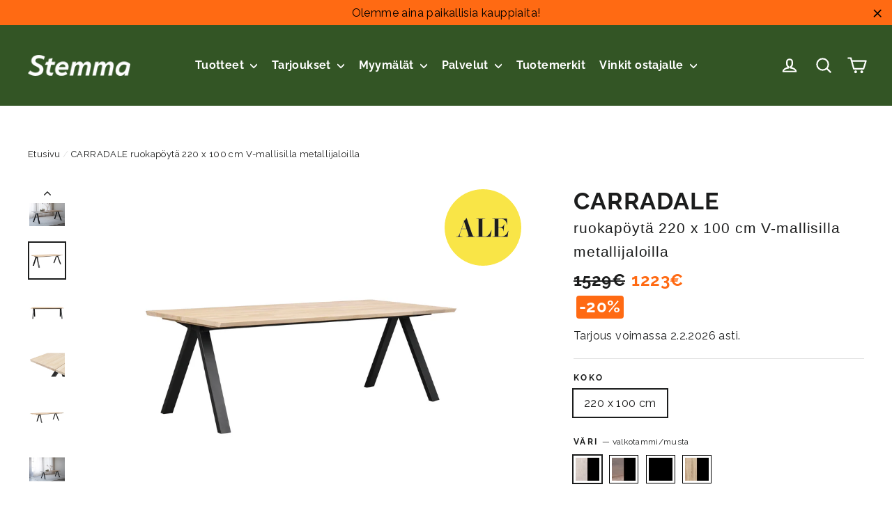

--- FILE ---
content_type: text/html; charset=utf-8
request_url: https://www.stemma.fi/products/carradale-ruokapoyta-220-x-100-cm-v-mallisilla-metallijaloilla
body_size: 55923
content:
<!doctype html>
<html class="no-js" lang="fi">
<head>
  <meta charset="utf-8">
  <meta http-equiv="X-UA-Compatible" content="IE=edge,chrome=1">
  <meta name="viewport" content="width=device-width,initial-scale=1">
  <meta name="google-site-verification" content="R9ST-U1JjWn2DK4VQUOrTXvPvT39x7XBiAMEmws_iyY" />
  <meta name="theme-color" content="#335525">

  

  <link rel="canonical" href="https://www.stemma.fi/products/carradale-ruokapoyta-220-x-100-cm-v-mallisilla-metallijaloilla" />

  <meta name="format-detection" content="telephone=no"><link rel="shortcut icon" href="//www.stemma.fi/cdn/shop/files/stemma-favicon_32x32.png?v=1613736668" type="image/png" />
  <title>CARRADALE ruokapöytä 220 x 100 cm V-mallisilla metallijaloilla
&ndash; Stemma.fi
</title><meta name="description" content="Carradale-ruokapöytä V-mallisilla jaloilla on näyttävä tammikantinen ruokapöytä. Tervetuloa tutustumaan Stemmaan!"><meta property="og:site_name" content="Stemma.fi">
  <meta property="og:url" content="https://www.stemma.fi/products/carradale-ruokapoyta-220-x-100-cm-v-mallisilla-metallijaloilla">
  <meta property="og:title" content="CARRADALE ruokapöytä 220 x 100 cm V-mallisilla metallijaloilla">
  <meta property="og:type" content="product">
  <meta property="og:description" content="Carradale-ruokapöytä V-mallisilla jaloilla on näyttävä tammikantinen ruokapöytä. Tervetuloa tutustumaan Stemmaan!"><meta property="og:price:amount" content="1,223">
    <meta property="og:price:currency" content="EUR"><meta property="og:image" content="http://www.stemma.fi/cdn/shop/files/carradale_ruokapoyta_220_x_100_cm_V-mallisilla_metallijaloilla_1200x630.jpg?v=1741866434"><meta property="og:image" content="http://www.stemma.fi/cdn/shop/products/Carradale_ruokapoyta-_valkotammi-musta_120320_2_1200x630.jpg?v=1741866434"><meta property="og:image" content="http://www.stemma.fi/cdn/shop/products/Carradale_ruokapoyta-valkotammi-musta_120320_1_1200x630.jpg?v=1741866434">
  <meta property="og:image:secure_url" content="https://www.stemma.fi/cdn/shop/files/carradale_ruokapoyta_220_x_100_cm_V-mallisilla_metallijaloilla_1200x630.jpg?v=1741866434"><meta property="og:image:secure_url" content="https://www.stemma.fi/cdn/shop/products/Carradale_ruokapoyta-_valkotammi-musta_120320_2_1200x630.jpg?v=1741866434"><meta property="og:image:secure_url" content="https://www.stemma.fi/cdn/shop/products/Carradale_ruokapoyta-valkotammi-musta_120320_1_1200x630.jpg?v=1741866434">
  <meta name="twitter:site" content="@">
  <meta name="twitter:card" content="summary_large_image">
  <meta name="twitter:title" content="CARRADALE ruokapöytä 220 x 100 cm V-mallisilla metallijaloilla">
  <meta name="twitter:description" content="Carradale-ruokapöytä V-mallisilla jaloilla on näyttävä tammikantinen ruokapöytä. Tervetuloa tutustumaan Stemmaan!">


  <style data-shopify>
  @font-face {
  font-family: Raleway;
  font-weight: 700;
  font-style: normal;
  src: url("//www.stemma.fi/cdn/fonts/raleway/raleway_n7.740cf9e1e4566800071db82eeca3cca45f43ba63.woff2") format("woff2"),
       url("//www.stemma.fi/cdn/fonts/raleway/raleway_n7.84943791ecde186400af8db54cf3b5b5e5049a8f.woff") format("woff");
}

  @font-face {
  font-family: Raleway;
  font-weight: 500;
  font-style: normal;
  src: url("//www.stemma.fi/cdn/fonts/raleway/raleway_n5.0f898fcb9d16ae9a622ce7e706bb26c4a01b5028.woff2") format("woff2"),
       url("//www.stemma.fi/cdn/fonts/raleway/raleway_n5.c754eb57a4de1b66b11f20a04a7e3f1462e000f4.woff") format("woff");
}


  @font-face {
  font-family: Raleway;
  font-weight: 700;
  font-style: normal;
  src: url("//www.stemma.fi/cdn/fonts/raleway/raleway_n7.740cf9e1e4566800071db82eeca3cca45f43ba63.woff2") format("woff2"),
       url("//www.stemma.fi/cdn/fonts/raleway/raleway_n7.84943791ecde186400af8db54cf3b5b5e5049a8f.woff") format("woff");
}

  @font-face {
  font-family: Raleway;
  font-weight: 500;
  font-style: italic;
  src: url("//www.stemma.fi/cdn/fonts/raleway/raleway_i5.7c1179a63f760a1745604b586a712edb951beff6.woff2") format("woff2"),
       url("//www.stemma.fi/cdn/fonts/raleway/raleway_i5.0c656ad447ea049e85281d48394058c7bfca3cd7.woff") format("woff");
}

  @font-face {
  font-family: Raleway;
  font-weight: 700;
  font-style: italic;
  src: url("//www.stemma.fi/cdn/fonts/raleway/raleway_i7.6d68e3c55f3382a6b4f1173686f538d89ce56dbc.woff2") format("woff2"),
       url("//www.stemma.fi/cdn/fonts/raleway/raleway_i7.ed82a5a5951418ec5b6b0a5010cb65216574b2bd.woff") format("woff");
}

</style>

  <link href="//www.stemma.fi/cdn/shop/t/205/assets/theme.scss.css?v=177194989797887525551765537533" rel="stylesheet" type="text/css" media="all" />

  <script>
    document.documentElement.className = document.documentElement.className.replace('no-js', 'js');

    window.theme = window.theme || {};
    theme.strings = {
      addToCart: "Lisää ostoskoriin",
      soldOut: "Loppuunmyyty",
      stockLabel: "[count] varastossa",
      stockCount: "Verkkokaupassa [stock] kpl",
      willNotShipUntil: "Toimitetaan vasta [date]",
      willBeInStockAfter: "Takaisin varastossa [date]",
      waitingForStock: "Odotetaan varastosaldoa",
      cartSavings: "Säästät [savings]",
      cartEmpty: "Ostoskorisi on tyhjä.",
      cartTermsConfirmation: "Käyttö- ja sopimusehdot tulee hyväksyä ennen Kassalle siirtymistä."
    };
    theme.settings = {
      dynamicVariantsEnable: true,
      dynamicVariantType: "button",
      cartType: "drawer",
      moneyFormat: "{{amount_no_decimals}}€",
      predictiveSearch: false,
      predictiveSearchType: "product,article,page",
      inventoryThreshold: 10,
      quickView: false,
      themeName: 'Motion',
      themeVersion: "4.7.0"
    };
  </script>


  <script id="CookieConsent" src="https://policy.app.cookieinformation.com/uc.js" data-culture="FI" type="text/javascript"></script>

<!-- Google Tag Manager -->
<script>(function(w,d,s,l,i){w[l]=w[l]||[];w[l].push({'gtm.start':
new Date().getTime(),event:'gtm.js'});var f=d.getElementsByTagName(s)[0],
j=d.createElement(s),dl=l!='dataLayer'?'&l='+l:'';j.async=true;j.src=
'https://www.googletagmanager.com/gtm.js?id='+i+dl;f.parentNode.insertBefore(j,f);
})(window,document,'script','dataLayer','GTM-MLBCVJJ');</script>
<!-- End Google Tag Manager -->


  <script>window.performance && window.performance.mark && window.performance.mark('shopify.content_for_header.start');</script><meta id="shopify-digital-wallet" name="shopify-digital-wallet" content="/30058643500/digital_wallets/dialog">
<link rel="alternate" type="application/json+oembed" href="https://www.stemma.fi/products/carradale-ruokapoyta-220-x-100-cm-v-mallisilla-metallijaloilla.oembed">
<script async="async" src="/checkouts/internal/preloads.js?locale=fi-FI"></script>
<script id="shopify-features" type="application/json">{"accessToken":"21c1b963b262e05b1f10741b8ac0705c","betas":["rich-media-storefront-analytics"],"domain":"www.stemma.fi","predictiveSearch":true,"shopId":30058643500,"locale":"fi"}</script>
<script>var Shopify = Shopify || {};
Shopify.shop = "b2c-stemma.myshopify.com";
Shopify.locale = "fi";
Shopify.currency = {"active":"EUR","rate":"1.0"};
Shopify.country = "FI";
Shopify.theme = {"name":"ALE 23.12.-2.2.","id":181270118779,"schema_name":"Motion","schema_version":"4.7.0","theme_store_id":847,"role":"main"};
Shopify.theme.handle = "null";
Shopify.theme.style = {"id":null,"handle":null};
Shopify.cdnHost = "www.stemma.fi/cdn";
Shopify.routes = Shopify.routes || {};
Shopify.routes.root = "/";</script>
<script type="module">!function(o){(o.Shopify=o.Shopify||{}).modules=!0}(window);</script>
<script>!function(o){function n(){var o=[];function n(){o.push(Array.prototype.slice.apply(arguments))}return n.q=o,n}var t=o.Shopify=o.Shopify||{};t.loadFeatures=n(),t.autoloadFeatures=n()}(window);</script>
<script id="shop-js-analytics" type="application/json">{"pageType":"product"}</script>
<script defer="defer" async type="module" src="//www.stemma.fi/cdn/shopifycloud/shop-js/modules/v2/client.init-shop-cart-sync_B_tZ_GI0.fi.esm.js"></script>
<script defer="defer" async type="module" src="//www.stemma.fi/cdn/shopifycloud/shop-js/modules/v2/chunk.common_C1rTb_BF.esm.js"></script>
<script type="module">
  await import("//www.stemma.fi/cdn/shopifycloud/shop-js/modules/v2/client.init-shop-cart-sync_B_tZ_GI0.fi.esm.js");
await import("//www.stemma.fi/cdn/shopifycloud/shop-js/modules/v2/chunk.common_C1rTb_BF.esm.js");

  window.Shopify.SignInWithShop?.initShopCartSync?.({"fedCMEnabled":true,"windoidEnabled":true});

</script>
<script>(function() {
  var isLoaded = false;
  function asyncLoad() {
    if (isLoaded) return;
    isLoaded = true;
    var urls = ["https:\/\/d10lpsik1i8c69.cloudfront.net\/w.js?shop=b2c-stemma.myshopify.com","https:\/\/cdn.obviyo.net\/dynamic\/loader\/prod\/FlkJtPRX?shop=b2c-stemma.myshopify.com","https:\/\/cdn.hextom.com\/js\/freeshippingbar.js?shop=b2c-stemma.myshopify.com"];
    for (var i = 0; i < urls.length; i++) {
      var s = document.createElement('script');
      s.type = 'text/javascript';
      s.async = true;
      s.src = urls[i];
      var x = document.getElementsByTagName('script')[0];
      x.parentNode.insertBefore(s, x);
    }
  };
  if(window.attachEvent) {
    window.attachEvent('onload', asyncLoad);
  } else {
    window.addEventListener('load', asyncLoad, false);
  }
})();</script>
<script id="__st">var __st={"a":30058643500,"offset":7200,"reqid":"01dc0a81-51ad-4d9e-b3ef-9e2444b01eb1-1768720502","pageurl":"www.stemma.fi\/products\/carradale-ruokapoyta-220-x-100-cm-v-mallisilla-metallijaloilla","u":"410675ba2ab1","p":"product","rtyp":"product","rid":6809641189420};</script>
<script>window.ShopifyPaypalV4VisibilityTracking = true;</script>
<script id="captcha-bootstrap">!function(){'use strict';const t='contact',e='account',n='new_comment',o=[[t,t],['blogs',n],['comments',n],[t,'customer']],c=[[e,'customer_login'],[e,'guest_login'],[e,'recover_customer_password'],[e,'create_customer']],r=t=>t.map((([t,e])=>`form[action*='/${t}']:not([data-nocaptcha='true']) input[name='form_type'][value='${e}']`)).join(','),a=t=>()=>t?[...document.querySelectorAll(t)].map((t=>t.form)):[];function s(){const t=[...o],e=r(t);return a(e)}const i='password',u='form_key',d=['recaptcha-v3-token','g-recaptcha-response','h-captcha-response',i],f=()=>{try{return window.sessionStorage}catch{return}},m='__shopify_v',_=t=>t.elements[u];function p(t,e,n=!1){try{const o=window.sessionStorage,c=JSON.parse(o.getItem(e)),{data:r}=function(t){const{data:e,action:n}=t;return t[m]||n?{data:e,action:n}:{data:t,action:n}}(c);for(const[e,n]of Object.entries(r))t.elements[e]&&(t.elements[e].value=n);n&&o.removeItem(e)}catch(o){console.error('form repopulation failed',{error:o})}}const l='form_type',E='cptcha';function T(t){t.dataset[E]=!0}const w=window,h=w.document,L='Shopify',v='ce_forms',y='captcha';let A=!1;((t,e)=>{const n=(g='f06e6c50-85a8-45c8-87d0-21a2b65856fe',I='https://cdn.shopify.com/shopifycloud/storefront-forms-hcaptcha/ce_storefront_forms_captcha_hcaptcha.v1.5.2.iife.js',D={infoText:'hCaptchan suojaama',privacyText:'Tietosuoja',termsText:'Ehdot'},(t,e,n)=>{const o=w[L][v],c=o.bindForm;if(c)return c(t,g,e,D).then(n);var r;o.q.push([[t,g,e,D],n]),r=I,A||(h.body.append(Object.assign(h.createElement('script'),{id:'captcha-provider',async:!0,src:r})),A=!0)});var g,I,D;w[L]=w[L]||{},w[L][v]=w[L][v]||{},w[L][v].q=[],w[L][y]=w[L][y]||{},w[L][y].protect=function(t,e){n(t,void 0,e),T(t)},Object.freeze(w[L][y]),function(t,e,n,w,h,L){const[v,y,A,g]=function(t,e,n){const i=e?o:[],u=t?c:[],d=[...i,...u],f=r(d),m=r(i),_=r(d.filter((([t,e])=>n.includes(e))));return[a(f),a(m),a(_),s()]}(w,h,L),I=t=>{const e=t.target;return e instanceof HTMLFormElement?e:e&&e.form},D=t=>v().includes(t);t.addEventListener('submit',(t=>{const e=I(t);if(!e)return;const n=D(e)&&!e.dataset.hcaptchaBound&&!e.dataset.recaptchaBound,o=_(e),c=g().includes(e)&&(!o||!o.value);(n||c)&&t.preventDefault(),c&&!n&&(function(t){try{if(!f())return;!function(t){const e=f();if(!e)return;const n=_(t);if(!n)return;const o=n.value;o&&e.removeItem(o)}(t);const e=Array.from(Array(32),(()=>Math.random().toString(36)[2])).join('');!function(t,e){_(t)||t.append(Object.assign(document.createElement('input'),{type:'hidden',name:u})),t.elements[u].value=e}(t,e),function(t,e){const n=f();if(!n)return;const o=[...t.querySelectorAll(`input[type='${i}']`)].map((({name:t})=>t)),c=[...d,...o],r={};for(const[a,s]of new FormData(t).entries())c.includes(a)||(r[a]=s);n.setItem(e,JSON.stringify({[m]:1,action:t.action,data:r}))}(t,e)}catch(e){console.error('failed to persist form',e)}}(e),e.submit())}));const S=(t,e)=>{t&&!t.dataset[E]&&(n(t,e.some((e=>e===t))),T(t))};for(const o of['focusin','change'])t.addEventListener(o,(t=>{const e=I(t);D(e)&&S(e,y())}));const B=e.get('form_key'),M=e.get(l),P=B&&M;t.addEventListener('DOMContentLoaded',(()=>{const t=y();if(P)for(const e of t)e.elements[l].value===M&&p(e,B);[...new Set([...A(),...v().filter((t=>'true'===t.dataset.shopifyCaptcha))])].forEach((e=>S(e,t)))}))}(h,new URLSearchParams(w.location.search),n,t,e,['guest_login'])})(!0,!0)}();</script>
<script integrity="sha256-4kQ18oKyAcykRKYeNunJcIwy7WH5gtpwJnB7kiuLZ1E=" data-source-attribution="shopify.loadfeatures" defer="defer" src="//www.stemma.fi/cdn/shopifycloud/storefront/assets/storefront/load_feature-a0a9edcb.js" crossorigin="anonymous"></script>
<script data-source-attribution="shopify.dynamic_checkout.dynamic.init">var Shopify=Shopify||{};Shopify.PaymentButton=Shopify.PaymentButton||{isStorefrontPortableWallets:!0,init:function(){window.Shopify.PaymentButton.init=function(){};var t=document.createElement("script");t.src="https://www.stemma.fi/cdn/shopifycloud/portable-wallets/latest/portable-wallets.fi.js",t.type="module",document.head.appendChild(t)}};
</script>
<script data-source-attribution="shopify.dynamic_checkout.buyer_consent">
  function portableWalletsHideBuyerConsent(e){var t=document.getElementById("shopify-buyer-consent"),n=document.getElementById("shopify-subscription-policy-button");t&&n&&(t.classList.add("hidden"),t.setAttribute("aria-hidden","true"),n.removeEventListener("click",e))}function portableWalletsShowBuyerConsent(e){var t=document.getElementById("shopify-buyer-consent"),n=document.getElementById("shopify-subscription-policy-button");t&&n&&(t.classList.remove("hidden"),t.removeAttribute("aria-hidden"),n.addEventListener("click",e))}window.Shopify?.PaymentButton&&(window.Shopify.PaymentButton.hideBuyerConsent=portableWalletsHideBuyerConsent,window.Shopify.PaymentButton.showBuyerConsent=portableWalletsShowBuyerConsent);
</script>
<script data-source-attribution="shopify.dynamic_checkout.cart.bootstrap">document.addEventListener("DOMContentLoaded",(function(){function t(){return document.querySelector("shopify-accelerated-checkout-cart, shopify-accelerated-checkout")}if(t())Shopify.PaymentButton.init();else{new MutationObserver((function(e,n){t()&&(Shopify.PaymentButton.init(),n.disconnect())})).observe(document.body,{childList:!0,subtree:!0})}}));
</script>

<script>window.performance && window.performance.mark && window.performance.mark('shopify.content_for_header.end');</script>

  <script src="//www.stemma.fi/cdn/shop/t/205/assets/vendor-scripts-v9.js?v=37344434934396848251765537504" defer="defer"></script><script src="//www.stemma.fi/cdn/shop/t/205/assets/theme.js?v=8197109424029059671765537532" defer="defer"></script><script>
    
    
    
    
    var gsf_conversion_data = {page_type : 'product', event : 'view_item', data : {product_data : [{variant_id : 40150460137516, product_id : 6809641189420, name : "CARRADALE ruokapöytä 220 x 100 cm V-mallisilla metallijaloilla", price : "1223", currency : "EUR", sku : "120320", brand : "Rowico AB", variant : "220 x 100 cm / valkotammi/musta", category : "ruokapöytä 220 x 100 cm V-mallisilla metallijaloilla"}], total_price : "1223", shop_currency : "EUR"}};
    
</script>
<!-- BEGIN app block: shopify://apps/obviyo-recommend-personalize/blocks/app-embed/585f633e-feea-4ad6-89c9-28b1d0de38a1 -->
<!-- BEGIN app snippet: hic-tag --><script>
  (function() {
    var __hic = window.__hic = {};
    __hic.version = '1.0.0';
    __hic.data = {};
    __hic.data.platform = 'shopify';
    __hic.data.embedded = true;
    __hic.data.siteId ="FlkJtPRX";
    __hic.data.cu = "EUR";
    __hic.data.moneyFormat = "{{amount_no_decimals}}€";
    __hic.data.loc = "fi";
    __hic.data.page = {};
    __hic.data.page.bc = [];

    

    
    
__hic.data.page.bc.push("CARRADALE ruokapöytä 220 x 100 cm V-mallisilla metallijaloilla");__hic.data.cart = {
        tt: 0.0,
        qt: 0,
        cu: "EUR",
        li: []
      };__hic.data.product = {
        id: 6809641189420,
        varid: 40150460137516,
        nm: "CARRADALE ruokapöytä 220 x 100 cm V-mallisilla metallijaloilla",
        url: "\/products\/carradale-ruokapoyta-220-x-100-cm-v-mallisilla-metallijaloilla",
        handle: "carradale-ruokapoyta-220-x-100-cm-v-mallisilla-metallijaloilla",
        available: true,
        img: "\/\/www.stemma.fi\/cdn\/shop\/files\/carradale_ruokapoyta_220_x_100_cm_V-mallisilla_metallijaloilla.jpg?v=1741866434",
        desc: "\u003cp\u003eCarradale-ruokapöytä tuo ruokailutilaasi näyttävää ja persoonallista tunnelmaa. Carradale-pöydän pöytälevy on laadukasta massiivitammea, joka on jaettu tyylikkäästi kahteen osaan. Kahden erillisen osan väliin jää trendikkäästi kapea rako, joten Carradale muistuttaakin perinteistä lankkupöytää skandinaavisella twistillä. Carradale-pöydän V-malliset metallijalat keventävät kivasti muuten jykevän lankkupöydän tunnelmaa. Carradale-pöytä on kooltaan 220 x 100 cm.\u003c\/p\u003e\n\u003cp\u003eCarradale-pöytä on osa joustavaa Carradale-sarjaa, jossa voit suunnitella juuri omaan ruokailutilaasi sopivan kokonaisuuden valitsemalla tilaasi sopivan pöydän värin ja mallin. Tutustu Rowicon malliston muihin Carradale-pöytävaihtoehtoihin \u003ca href=\"https:\/\/www.stemma.fi\/collections\/ruokapoydat?refinementList%5Bnamed_tags.Tuotemerkki%5D%5B0%5D=Rowico\"\u003etäällä\u003c\/a\u003e.\u003c\/p\u003e\n\u003cp\u003e\u003cstrong\u003eSuunnittele tilaasi ja tarpeeseesi sopiva pöytäryhmäkokonaisuus\u003c\/strong\u003e\u003cbr\u003eLöydät valikoimastamme paljon erilaisia tuolimalleja, jotka sopivat pyöreän Carradale-ruokapöydän yhteyteen. Tutustu tuolivalikoimaan \u003ca href=\"https:\/\/www.stemma.fi\/collections\/ruokapoydan-tuolit\"\u003etäältä\u003c\/a\u003e. Lähimmässä \u003ca href=\"https:\/\/www.stemma.fi\/pages\/myymalat\" target=\"_blank\" rel=\"noopener noreferrer\"\u003eStemma-myymälässä\u003c\/a\u003e pääset myös näkemään ja kokeilemaan erilaisia vaihtoehtoja. Tule ostoksille Stemmaan!\u003c\/p\u003e\n\u003cp\u003e\u003cstrong\u003eKorkealaatuista Rowico-laatua\u003c\/strong\u003e\u003cbr\u003eRuotsalainen Rowico tarjoaa useisiin eri tyyleihin ja koteihin sopivia skandinaavisia huonekaluja. Rowicon korkealaatuisen malliston tarkoitus on inspiroida sisustamaan. Ihastuttavat ja käytännölliset kalusteet keräävät katseet ja kestävät käytössä vuosikausien ajan.\u003cbr\u003e\u003c\/p\u003e",
        brand: "Rowico AB",
        type: "ruokapöytä 220 x 100 cm V-mallisilla metallijaloilla",
        pr: 1223.0,
        optNames: ["Koko","Väri"],
        opr: 1529.0,
        cat: [],
        catIds: [],
        tags: [],
        images: ["\/\/www.stemma.fi\/cdn\/shop\/files\/carradale_ruokapoyta_220_x_100_cm_V-mallisilla_metallijaloilla.jpg?v=1741866434","\/\/www.stemma.fi\/cdn\/shop\/products\/Carradale_ruokapoyta-_valkotammi-musta_120320_2.jpg?v=1741866434","\/\/www.stemma.fi\/cdn\/shop\/products\/Carradale_ruokapoyta-valkotammi-musta_120320_1.jpg?v=1741866434","\/\/www.stemma.fi\/cdn\/shop\/products\/Carradale_ruokapoyta-_valkotammi-musta_120320_detalj.jpg?v=1741866434","\/\/www.stemma.fi\/cdn\/shop\/products\/Carradale_ruokapoyta-jatkettu_valkotammi-musta_120320_b9b55b44-1df0-490e-890a-917ed39a71a2.jpg?v=1741866434","\/\/www.stemma.fi\/cdn\/shop\/products\/Carradale_ruokapoyta-_valkotammi-musta_120320_miljoo.jpg?v=1741866434","\/\/www.stemma.fi\/cdn\/shop\/products\/Carradale_ruokapoyta-valkotammi-musta_120320_jatkettu_detalj_aedf9b1e-5d26-47c1-b97d-42f5fa396550.jpg?v=1741866434","\/\/www.stemma.fi\/cdn\/shop\/products\/Carradale_ruokapoyta-savutammi-musta_120321_2.jpg?v=1741866434","\/\/www.stemma.fi\/cdn\/shop\/products\/Carradale_ruokapoyta-savutammi-musta_120321_1.jpg?v=1741866434","\/\/www.stemma.fi\/cdn\/shop\/products\/Carradale_ruokapoyta-jatkettu_savutammi-musta_120321_detalj_2_da9c1696-c2f2-4d8c-93ee-0e7c851051ae.jpg?v=1741866434","\/\/www.stemma.fi\/cdn\/shop\/products\/Carradale-ruokapoyta_savutammi-musta_120341_detalj-2_f2fa42db-006d-46f4-9abc-1f3a7b908368.jpg?v=1741866434","\/\/www.stemma.fi\/cdn\/shop\/products\/Carradale-ruokapoyta_120326_musta_1.jpg?v=1741866422","\/\/www.stemma.fi\/cdn\/shop\/products\/Carradale-ruokapoyta_120326_musta.jpg?v=1741866422","\/\/www.stemma.fi\/cdn\/shop\/products\/Carradale_ruokapoyta-jatkettu_savutammi-musta_120321_eedf565c-c761-4be0-9757-2f9fbc2ba2da.jpg?v=1741866422","\/\/www.stemma.fi\/cdn\/shop\/files\/120895_b_Carradale_dining_table_220_V-legs_oak_black.jpg?v=1741866422","\/\/www.stemma.fi\/cdn\/shop\/files\/120895_a_Carradale_dining_table_220_V-legs_oak_black.jpg?v=1741866422"],
        variants: [{"id":40150460137516,"title":"220 x 100 cm \/ valkotammi\/musta","option1":"220 x 100 cm","option2":"valkotammi\/musta","option3":null,"sku":"120320","requires_shipping":true,"taxable":true,"featured_image":{"id":29937171628076,"product_id":6809641189420,"position":2,"created_at":"2022-03-25T15:03:12+02:00","updated_at":"2025-03-13T13:47:14+02:00","alt":"Carradale-ruokapöytä valkotammenvärisellä kannella ja mustilla V-mallisilla metallijaloilla.","width":1600,"height":1600,"src":"\/\/www.stemma.fi\/cdn\/shop\/products\/Carradale_ruokapoyta-_valkotammi-musta_120320_2.jpg?v=1741866434","variant_ids":[40150460137516]},"available":true,"name":"CARRADALE ruokapöytä 220 x 100 cm V-mallisilla metallijaloilla - 220 x 100 cm \/ valkotammi\/musta","public_title":"220 x 100 cm \/ valkotammi\/musta","options":["220 x 100 cm","valkotammi\/musta"],"price":122300,"weight":99000,"compare_at_price":152900,"inventory_management":null,"barcode":"","featured_media":{"alt":"Carradale-ruokapöytä valkotammenvärisellä kannella ja mustilla V-mallisilla metallijaloilla.","id":22195832717356,"position":2,"preview_image":{"aspect_ratio":1.0,"height":1600,"width":1600,"src":"\/\/www.stemma.fi\/cdn\/shop\/products\/Carradale_ruokapoyta-_valkotammi-musta_120320_2.jpg?v=1741866434"}},"requires_selling_plan":false,"selling_plan_allocations":[],"quantity_rule":{"min":1,"max":null,"increment":1}},{"id":40150460170284,"title":"220 x 100 cm \/ savutammi\/musta","option1":"220 x 100 cm","option2":"savutammi\/musta","option3":null,"sku":"120321","requires_shipping":true,"taxable":true,"featured_image":{"id":29937171595308,"product_id":6809641189420,"position":8,"created_at":"2022-03-25T15:03:12+02:00","updated_at":"2025-03-13T13:47:14+02:00","alt":"Carradale-ruokapöytä savutammenvärisellä kannella ja mustilla V-mallisilla metallijaloilla.","width":1600,"height":1600,"src":"\/\/www.stemma.fi\/cdn\/shop\/products\/Carradale_ruokapoyta-savutammi-musta_120321_2.jpg?v=1741866434","variant_ids":[40150460170284]},"available":true,"name":"CARRADALE ruokapöytä 220 x 100 cm V-mallisilla metallijaloilla - 220 x 100 cm \/ savutammi\/musta","public_title":"220 x 100 cm \/ savutammi\/musta","options":["220 x 100 cm","savutammi\/musta"],"price":122300,"weight":99000,"compare_at_price":152900,"inventory_management":null,"barcode":"","featured_media":{"alt":"Carradale-ruokapöytä savutammenvärisellä kannella ja mustilla V-mallisilla metallijaloilla.","id":22195832520748,"position":8,"preview_image":{"aspect_ratio":1.0,"height":1600,"width":1600,"src":"\/\/www.stemma.fi\/cdn\/shop\/products\/Carradale_ruokapoyta-savutammi-musta_120321_2.jpg?v=1741866434"}},"requires_selling_plan":false,"selling_plan_allocations":[],"quantity_rule":{"min":1,"max":null,"increment":1}},{"id":40150460203052,"title":"220 x 100 cm \/ musta","option1":"220 x 100 cm","option2":"musta","option3":null,"sku":"120326","requires_shipping":true,"taxable":true,"featured_image":{"id":29937171726380,"product_id":6809641189420,"position":12,"created_at":"2022-03-25T15:03:12+02:00","updated_at":"2025-03-13T13:47:02+02:00","alt":"Musta Carradale-ruokapöytä V-mallisilla metallijaloilla.","width":1600,"height":1600,"src":"\/\/www.stemma.fi\/cdn\/shop\/products\/Carradale-ruokapoyta_120326_musta_1.jpg?v=1741866422","variant_ids":[40150460203052]},"available":true,"name":"CARRADALE ruokapöytä 220 x 100 cm V-mallisilla metallijaloilla - 220 x 100 cm \/ musta","public_title":"220 x 100 cm \/ musta","options":["220 x 100 cm","musta"],"price":122300,"weight":99000,"compare_at_price":152900,"inventory_management":null,"barcode":"","featured_media":{"alt":"Musta Carradale-ruokapöytä V-mallisilla metallijaloilla.","id":22195832651820,"position":12,"preview_image":{"aspect_ratio":1.0,"height":1600,"width":1600,"src":"\/\/www.stemma.fi\/cdn\/shop\/products\/Carradale-ruokapoyta_120326_musta_1.jpg?v=1741866422"}},"requires_selling_plan":false,"selling_plan_allocations":[],"quantity_rule":{"min":1,"max":null,"increment":1}},{"id":46668050760019,"title":"220 x 100 cm \/ tammi\/musta","option1":"220 x 100 cm","option2":"tammi\/musta","option3":null,"sku":"120895","requires_shipping":true,"taxable":true,"featured_image":{"id":50917713609043,"product_id":6809641189420,"position":15,"created_at":"2023-05-30T13:15:12+03:00","updated_at":"2025-03-13T13:47:02+02:00","alt":"Carradale-ruokapöytä tammenvärisellä kannella ja mustilla V-mallisilla metallijaloilla.","width":1600,"height":1600,"src":"\/\/www.stemma.fi\/cdn\/shop\/files\/120895_b_Carradale_dining_table_220_V-legs_oak_black.jpg?v=1741866422","variant_ids":[46668050760019]},"available":true,"name":"CARRADALE ruokapöytä 220 x 100 cm V-mallisilla metallijaloilla - 220 x 100 cm \/ tammi\/musta","public_title":"220 x 100 cm \/ tammi\/musta","options":["220 x 100 cm","tammi\/musta"],"price":122300,"weight":99000,"compare_at_price":152900,"inventory_management":null,"barcode":"","featured_media":{"alt":"Carradale-ruokapöytä tammenvärisellä kannella ja mustilla V-mallisilla metallijaloilla.","id":43565948928339,"position":15,"preview_image":{"aspect_ratio":1.0,"height":1600,"width":1600,"src":"\/\/www.stemma.fi\/cdn\/shop\/files\/120895_b_Carradale_dining_table_220_V-legs_oak_black.jpg?v=1741866422"}},"requires_selling_plan":false,"selling_plan_allocations":[],"quantity_rule":{"min":1,"max":null,"increment":1}}]
      };__hic.data.product.cat.push("[hidden] Tuotesuositukset - Ruokapöydät lankkupöytä");
        __hic.data.product.catIds.push(262087082028);__hic.data.product.cat.push("ALE ruokapöydät ja tuolit");
        __hic.data.product.catIds.push(281017909292);__hic.data.product.cat.push("ALE ruokapöydät ja tuolit");
        __hic.data.product.catIds.push(603736342867);__hic.data.product.cat.push("Alen kaikki tuotteet");
        __hic.data.product.catIds.push(281281888300);__hic.data.product.cat.push("Jatkettavat ruokapöydät");
        __hic.data.product.catIds.push(619195531603);__hic.data.product.cat.push("Kaikki ALE-tuotteet");
        __hic.data.product.catIds.push(604008087891);__hic.data.product.cat.push("Kaikki tarjoukset");
        __hic.data.product.catIds.push(284178907180);__hic.data.product.cat.push("Lankkupöydät ja -ryhmät");
        __hic.data.product.catIds.push(263723515948);__hic.data.product.cat.push("Rowico home");
        __hic.data.product.catIds.push(194161246252);__hic.data.product.cat.push("Rowico ruokapöydät");
        __hic.data.product.catIds.push(281162154028);__hic.data.product.cat.push("Ruokapöydät");
        __hic.data.product.catIds.push(175299952684);__hic.data.product.cat.push("Ruokapöydät ja tuolit");
        __hic.data.product.catIds.push(175290351660);__hic.data.product.cat.push("Uutuustuotteet");
        __hic.data.product.catIds.push(264620179500);__hic.data.product.cat.push("Valkoiset ruokapöydät");
        __hic.data.product.catIds.push(620195971411);__hic.data.product.tags.push("_related_ruokapoydat-lankkupoyta");__hic.data.product.tags.push("_title_CARRADALE ruokapöytä 220 x 100 cm V-mallisilla metallijaloilla");__hic.data.product.tags.push("B2C-tuote");__hic.data.product.tags.push("badge_tuotemerkki_rowico");__hic.data.product.tags.push("Henkilömäärä:10 hengelle");__hic.data.product.tags.push("Henkilömäärä:12 hengelle");__hic.data.product.tags.push("Henkilömäärä:6 hengelle");__hic.data.product.tags.push("Henkilömäärä:8 hengelle");__hic.data.product.tags.push("Iso tuote");__hic.data.product.tags.push("kampanja");__hic.data.product.tags.push("Lassi valmis");__hic.data.product.tags.push("Muoto:Kulmikas");__hic.data.product.tags.push("Ominaisuus:Jatkettava pöytä");__hic.data.product.tags.push("Omnibus: Not on sale");__hic.data.product.tags.push("Rehti_ale_logo");__hic.data.product.tags.push("Tilaustuote_order@rowico.com");__hic.data.product.tags.push("Tuotemerkki:Rowico");__hic.data.product.tags.push("Tuoteryhmä:Lankkupöydät ja -ryhmät");__hic.data.product.tags.push("Tuoteryhmä:Ruokapöydät");__hic.data.product.tags.push("Tuotesuositukset:Ruokapöydät lankkupöytä");__hic.data.product.tags.push("Uutuustuote");__hic.data.product.tags.push("Voimassaoloteksti_02_02_2026");__hic.data.product.tags.push("Väri:Musta");__hic.data.product.tags.push("Väri:Musta\/puunvärinen");__hic.data.product.tags.push("Väri:Puunvärinen");__hic.data.product.tags.push("Väri:Ruskea");__hic.data.product.tags.push("Väri:Valkoinen");__hic.data.product.tags.push("Väri:Valkoinen\/musta");__hic.data.product.tags.push("Ylätuoteryhmä:Ruokapöydät ja tuolit");})();
</script>
<script
  id="obv_loader"
  src="https://cdn.obviyo.net/dynamic/loader/prod/FlkJtPRX?v=1"
  async
  type="text/javascript"
></script>
<!-- END app snippet -->
<!-- END app block --><!-- BEGIN app block: shopify://apps/klaviyo-email-marketing-sms/blocks/klaviyo-onsite-embed/2632fe16-c075-4321-a88b-50b567f42507 -->












  <script async src="https://static.klaviyo.com/onsite/js/UG28fp/klaviyo.js?company_id=UG28fp"></script>
  <script>!function(){if(!window.klaviyo){window._klOnsite=window._klOnsite||[];try{window.klaviyo=new Proxy({},{get:function(n,i){return"push"===i?function(){var n;(n=window._klOnsite).push.apply(n,arguments)}:function(){for(var n=arguments.length,o=new Array(n),w=0;w<n;w++)o[w]=arguments[w];var t="function"==typeof o[o.length-1]?o.pop():void 0,e=new Promise((function(n){window._klOnsite.push([i].concat(o,[function(i){t&&t(i),n(i)}]))}));return e}}})}catch(n){window.klaviyo=window.klaviyo||[],window.klaviyo.push=function(){var n;(n=window._klOnsite).push.apply(n,arguments)}}}}();</script>

  
    <script id="viewed_product">
      if (item == null) {
        var _learnq = _learnq || [];

        var MetafieldReviews = null
        var MetafieldYotpoRating = null
        var MetafieldYotpoCount = null
        var MetafieldLooxRating = null
        var MetafieldLooxCount = null
        var okendoProduct = null
        var okendoProductReviewCount = null
        var okendoProductReviewAverageValue = null
        try {
          // The following fields are used for Customer Hub recently viewed in order to add reviews.
          // This information is not part of __kla_viewed. Instead, it is part of __kla_viewed_reviewed_items
          MetafieldReviews = {};
          MetafieldYotpoRating = null
          MetafieldYotpoCount = null
          MetafieldLooxRating = null
          MetafieldLooxCount = null

          okendoProduct = null
          // If the okendo metafield is not legacy, it will error, which then requires the new json formatted data
          if (okendoProduct && 'error' in okendoProduct) {
            okendoProduct = null
          }
          okendoProductReviewCount = okendoProduct ? okendoProduct.reviewCount : null
          okendoProductReviewAverageValue = okendoProduct ? okendoProduct.reviewAverageValue : null
        } catch (error) {
          console.error('Error in Klaviyo onsite reviews tracking:', error);
        }

        var item = {
          Name: "CARRADALE ruokapöytä 220 x 100 cm V-mallisilla metallijaloilla",
          ProductID: 6809641189420,
          Categories: ["[hidden] Tuotesuositukset - Ruokapöydät lankkupöytä","ALE ruokapöydät ja tuolit","ALE ruokapöydät ja tuolit","Alen kaikki tuotteet","Jatkettavat ruokapöydät","Kaikki ALE-tuotteet","Kaikki tarjoukset","Lankkupöydät ja -ryhmät","Rowico home","Rowico ruokapöydät","Ruokapöydät","Ruokapöydät ja tuolit","Uutuustuotteet","Valkoiset ruokapöydät"],
          ImageURL: "https://www.stemma.fi/cdn/shop/files/carradale_ruokapoyta_220_x_100_cm_V-mallisilla_metallijaloilla_grande.jpg?v=1741866434",
          URL: "https://www.stemma.fi/products/carradale-ruokapoyta-220-x-100-cm-v-mallisilla-metallijaloilla",
          Brand: "Rowico AB",
          Price: "1.223€",
          Value: "1,223",
          CompareAtPrice: "1.529€"
        };
        _learnq.push(['track', 'Viewed Product', item]);
        _learnq.push(['trackViewedItem', {
          Title: item.Name,
          ItemId: item.ProductID,
          Categories: item.Categories,
          ImageUrl: item.ImageURL,
          Url: item.URL,
          Metadata: {
            Brand: item.Brand,
            Price: item.Price,
            Value: item.Value,
            CompareAtPrice: item.CompareAtPrice
          },
          metafields:{
            reviews: MetafieldReviews,
            yotpo:{
              rating: MetafieldYotpoRating,
              count: MetafieldYotpoCount,
            },
            loox:{
              rating: MetafieldLooxRating,
              count: MetafieldLooxCount,
            },
            okendo: {
              rating: okendoProductReviewAverageValue,
              count: okendoProductReviewCount,
            }
          }
        }]);
      }
    </script>
  




  <script>
    window.klaviyoReviewsProductDesignMode = false
  </script>







<!-- END app block --><link href="https://monorail-edge.shopifysvc.com" rel="dns-prefetch">
<script>(function(){if ("sendBeacon" in navigator && "performance" in window) {try {var session_token_from_headers = performance.getEntriesByType('navigation')[0].serverTiming.find(x => x.name == '_s').description;} catch {var session_token_from_headers = undefined;}var session_cookie_matches = document.cookie.match(/_shopify_s=([^;]*)/);var session_token_from_cookie = session_cookie_matches && session_cookie_matches.length === 2 ? session_cookie_matches[1] : "";var session_token = session_token_from_headers || session_token_from_cookie || "";function handle_abandonment_event(e) {var entries = performance.getEntries().filter(function(entry) {return /monorail-edge.shopifysvc.com/.test(entry.name);});if (!window.abandonment_tracked && entries.length === 0) {window.abandonment_tracked = true;var currentMs = Date.now();var navigation_start = performance.timing.navigationStart;var payload = {shop_id: 30058643500,url: window.location.href,navigation_start,duration: currentMs - navigation_start,session_token,page_type: "product"};window.navigator.sendBeacon("https://monorail-edge.shopifysvc.com/v1/produce", JSON.stringify({schema_id: "online_store_buyer_site_abandonment/1.1",payload: payload,metadata: {event_created_at_ms: currentMs,event_sent_at_ms: currentMs}}));}}window.addEventListener('pagehide', handle_abandonment_event);}}());</script>
<script id="web-pixels-manager-setup">(function e(e,d,r,n,o){if(void 0===o&&(o={}),!Boolean(null===(a=null===(i=window.Shopify)||void 0===i?void 0:i.analytics)||void 0===a?void 0:a.replayQueue)){var i,a;window.Shopify=window.Shopify||{};var t=window.Shopify;t.analytics=t.analytics||{};var s=t.analytics;s.replayQueue=[],s.publish=function(e,d,r){return s.replayQueue.push([e,d,r]),!0};try{self.performance.mark("wpm:start")}catch(e){}var l=function(){var e={modern:/Edge?\/(1{2}[4-9]|1[2-9]\d|[2-9]\d{2}|\d{4,})\.\d+(\.\d+|)|Firefox\/(1{2}[4-9]|1[2-9]\d|[2-9]\d{2}|\d{4,})\.\d+(\.\d+|)|Chrom(ium|e)\/(9{2}|\d{3,})\.\d+(\.\d+|)|(Maci|X1{2}).+ Version\/(15\.\d+|(1[6-9]|[2-9]\d|\d{3,})\.\d+)([,.]\d+|)( \(\w+\)|)( Mobile\/\w+|) Safari\/|Chrome.+OPR\/(9{2}|\d{3,})\.\d+\.\d+|(CPU[ +]OS|iPhone[ +]OS|CPU[ +]iPhone|CPU IPhone OS|CPU iPad OS)[ +]+(15[._]\d+|(1[6-9]|[2-9]\d|\d{3,})[._]\d+)([._]\d+|)|Android:?[ /-](13[3-9]|1[4-9]\d|[2-9]\d{2}|\d{4,})(\.\d+|)(\.\d+|)|Android.+Firefox\/(13[5-9]|1[4-9]\d|[2-9]\d{2}|\d{4,})\.\d+(\.\d+|)|Android.+Chrom(ium|e)\/(13[3-9]|1[4-9]\d|[2-9]\d{2}|\d{4,})\.\d+(\.\d+|)|SamsungBrowser\/([2-9]\d|\d{3,})\.\d+/,legacy:/Edge?\/(1[6-9]|[2-9]\d|\d{3,})\.\d+(\.\d+|)|Firefox\/(5[4-9]|[6-9]\d|\d{3,})\.\d+(\.\d+|)|Chrom(ium|e)\/(5[1-9]|[6-9]\d|\d{3,})\.\d+(\.\d+|)([\d.]+$|.*Safari\/(?![\d.]+ Edge\/[\d.]+$))|(Maci|X1{2}).+ Version\/(10\.\d+|(1[1-9]|[2-9]\d|\d{3,})\.\d+)([,.]\d+|)( \(\w+\)|)( Mobile\/\w+|) Safari\/|Chrome.+OPR\/(3[89]|[4-9]\d|\d{3,})\.\d+\.\d+|(CPU[ +]OS|iPhone[ +]OS|CPU[ +]iPhone|CPU IPhone OS|CPU iPad OS)[ +]+(10[._]\d+|(1[1-9]|[2-9]\d|\d{3,})[._]\d+)([._]\d+|)|Android:?[ /-](13[3-9]|1[4-9]\d|[2-9]\d{2}|\d{4,})(\.\d+|)(\.\d+|)|Mobile Safari.+OPR\/([89]\d|\d{3,})\.\d+\.\d+|Android.+Firefox\/(13[5-9]|1[4-9]\d|[2-9]\d{2}|\d{4,})\.\d+(\.\d+|)|Android.+Chrom(ium|e)\/(13[3-9]|1[4-9]\d|[2-9]\d{2}|\d{4,})\.\d+(\.\d+|)|Android.+(UC? ?Browser|UCWEB|U3)[ /]?(15\.([5-9]|\d{2,})|(1[6-9]|[2-9]\d|\d{3,})\.\d+)\.\d+|SamsungBrowser\/(5\.\d+|([6-9]|\d{2,})\.\d+)|Android.+MQ{2}Browser\/(14(\.(9|\d{2,})|)|(1[5-9]|[2-9]\d|\d{3,})(\.\d+|))(\.\d+|)|K[Aa][Ii]OS\/(3\.\d+|([4-9]|\d{2,})\.\d+)(\.\d+|)/},d=e.modern,r=e.legacy,n=navigator.userAgent;return n.match(d)?"modern":n.match(r)?"legacy":"unknown"}(),u="modern"===l?"modern":"legacy",c=(null!=n?n:{modern:"",legacy:""})[u],f=function(e){return[e.baseUrl,"/wpm","/b",e.hashVersion,"modern"===e.buildTarget?"m":"l",".js"].join("")}({baseUrl:d,hashVersion:r,buildTarget:u}),m=function(e){var d=e.version,r=e.bundleTarget,n=e.surface,o=e.pageUrl,i=e.monorailEndpoint;return{emit:function(e){var a=e.status,t=e.errorMsg,s=(new Date).getTime(),l=JSON.stringify({metadata:{event_sent_at_ms:s},events:[{schema_id:"web_pixels_manager_load/3.1",payload:{version:d,bundle_target:r,page_url:o,status:a,surface:n,error_msg:t},metadata:{event_created_at_ms:s}}]});if(!i)return console&&console.warn&&console.warn("[Web Pixels Manager] No Monorail endpoint provided, skipping logging."),!1;try{return self.navigator.sendBeacon.bind(self.navigator)(i,l)}catch(e){}var u=new XMLHttpRequest;try{return u.open("POST",i,!0),u.setRequestHeader("Content-Type","text/plain"),u.send(l),!0}catch(e){return console&&console.warn&&console.warn("[Web Pixels Manager] Got an unhandled error while logging to Monorail."),!1}}}}({version:r,bundleTarget:l,surface:e.surface,pageUrl:self.location.href,monorailEndpoint:e.monorailEndpoint});try{o.browserTarget=l,function(e){var d=e.src,r=e.async,n=void 0===r||r,o=e.onload,i=e.onerror,a=e.sri,t=e.scriptDataAttributes,s=void 0===t?{}:t,l=document.createElement("script"),u=document.querySelector("head"),c=document.querySelector("body");if(l.async=n,l.src=d,a&&(l.integrity=a,l.crossOrigin="anonymous"),s)for(var f in s)if(Object.prototype.hasOwnProperty.call(s,f))try{l.dataset[f]=s[f]}catch(e){}if(o&&l.addEventListener("load",o),i&&l.addEventListener("error",i),u)u.appendChild(l);else{if(!c)throw new Error("Did not find a head or body element to append the script");c.appendChild(l)}}({src:f,async:!0,onload:function(){if(!function(){var e,d;return Boolean(null===(d=null===(e=window.Shopify)||void 0===e?void 0:e.analytics)||void 0===d?void 0:d.initialized)}()){var d=window.webPixelsManager.init(e)||void 0;if(d){var r=window.Shopify.analytics;r.replayQueue.forEach((function(e){var r=e[0],n=e[1],o=e[2];d.publishCustomEvent(r,n,o)})),r.replayQueue=[],r.publish=d.publishCustomEvent,r.visitor=d.visitor,r.initialized=!0}}},onerror:function(){return m.emit({status:"failed",errorMsg:"".concat(f," has failed to load")})},sri:function(e){var d=/^sha384-[A-Za-z0-9+/=]+$/;return"string"==typeof e&&d.test(e)}(c)?c:"",scriptDataAttributes:o}),m.emit({status:"loading"})}catch(e){m.emit({status:"failed",errorMsg:(null==e?void 0:e.message)||"Unknown error"})}}})({shopId: 30058643500,storefrontBaseUrl: "https://www.stemma.fi",extensionsBaseUrl: "https://extensions.shopifycdn.com/cdn/shopifycloud/web-pixels-manager",monorailEndpoint: "https://monorail-edge.shopifysvc.com/unstable/produce_batch",surface: "storefront-renderer",enabledBetaFlags: ["2dca8a86"],webPixelsConfigList: [{"id":"2122940795","configuration":"{\"accountID\":\"UG28fp\",\"webPixelConfig\":\"eyJlbmFibGVBZGRlZFRvQ2FydEV2ZW50cyI6IHRydWV9\"}","eventPayloadVersion":"v1","runtimeContext":"STRICT","scriptVersion":"524f6c1ee37bacdca7657a665bdca589","type":"APP","apiClientId":123074,"privacyPurposes":["ANALYTICS","MARKETING"],"dataSharingAdjustments":{"protectedCustomerApprovalScopes":["read_customer_address","read_customer_email","read_customer_name","read_customer_personal_data","read_customer_phone"]}},{"id":"460357971","configuration":"{\"pixel_id\":\"102874576891180\",\"pixel_type\":\"facebook_pixel\",\"metaapp_system_user_token\":\"-\"}","eventPayloadVersion":"v1","runtimeContext":"OPEN","scriptVersion":"ca16bc87fe92b6042fbaa3acc2fbdaa6","type":"APP","apiClientId":2329312,"privacyPurposes":["ANALYTICS","MARKETING","SALE_OF_DATA"],"dataSharingAdjustments":{"protectedCustomerApprovalScopes":["read_customer_address","read_customer_email","read_customer_name","read_customer_personal_data","read_customer_phone"]}},{"id":"225870163","configuration":"{\"siteId\":\"FlkJtPRX\"}","eventPayloadVersion":"v1","runtimeContext":"STRICT","scriptVersion":"c08bfc689a665eb8bfc65ed66c7fc3ad","type":"APP","apiClientId":3830283,"privacyPurposes":["ANALYTICS","MARKETING","SALE_OF_DATA"],"dataSharingAdjustments":{"protectedCustomerApprovalScopes":["read_customer_email","read_customer_personal_data"]}},{"id":"102007123","eventPayloadVersion":"1","runtimeContext":"LAX","scriptVersion":"6","type":"CUSTOM","privacyPurposes":["ANALYTICS","MARKETING","SALE_OF_DATA"],"name":"GTM to Checkout"},{"id":"shopify-app-pixel","configuration":"{}","eventPayloadVersion":"v1","runtimeContext":"STRICT","scriptVersion":"0450","apiClientId":"shopify-pixel","type":"APP","privacyPurposes":["ANALYTICS","MARKETING"]},{"id":"shopify-custom-pixel","eventPayloadVersion":"v1","runtimeContext":"LAX","scriptVersion":"0450","apiClientId":"shopify-pixel","type":"CUSTOM","privacyPurposes":["ANALYTICS","MARKETING"]}],isMerchantRequest: false,initData: {"shop":{"name":"Stemma.fi","paymentSettings":{"currencyCode":"EUR"},"myshopifyDomain":"b2c-stemma.myshopify.com","countryCode":"FI","storefrontUrl":"https:\/\/www.stemma.fi"},"customer":null,"cart":null,"checkout":null,"productVariants":[{"price":{"amount":1223.0,"currencyCode":"EUR"},"product":{"title":"CARRADALE ruokapöytä 220 x 100 cm V-mallisilla metallijaloilla","vendor":"Rowico AB","id":"6809641189420","untranslatedTitle":"CARRADALE ruokapöytä 220 x 100 cm V-mallisilla metallijaloilla","url":"\/products\/carradale-ruokapoyta-220-x-100-cm-v-mallisilla-metallijaloilla","type":"ruokapöytä 220 x 100 cm V-mallisilla metallijaloilla"},"id":"40150460137516","image":{"src":"\/\/www.stemma.fi\/cdn\/shop\/products\/Carradale_ruokapoyta-_valkotammi-musta_120320_2.jpg?v=1741866434"},"sku":"120320","title":"220 x 100 cm \/ valkotammi\/musta","untranslatedTitle":"220 x 100 cm \/ valkotammi\/musta"},{"price":{"amount":1223.0,"currencyCode":"EUR"},"product":{"title":"CARRADALE ruokapöytä 220 x 100 cm V-mallisilla metallijaloilla","vendor":"Rowico AB","id":"6809641189420","untranslatedTitle":"CARRADALE ruokapöytä 220 x 100 cm V-mallisilla metallijaloilla","url":"\/products\/carradale-ruokapoyta-220-x-100-cm-v-mallisilla-metallijaloilla","type":"ruokapöytä 220 x 100 cm V-mallisilla metallijaloilla"},"id":"40150460170284","image":{"src":"\/\/www.stemma.fi\/cdn\/shop\/products\/Carradale_ruokapoyta-savutammi-musta_120321_2.jpg?v=1741866434"},"sku":"120321","title":"220 x 100 cm \/ savutammi\/musta","untranslatedTitle":"220 x 100 cm \/ savutammi\/musta"},{"price":{"amount":1223.0,"currencyCode":"EUR"},"product":{"title":"CARRADALE ruokapöytä 220 x 100 cm V-mallisilla metallijaloilla","vendor":"Rowico AB","id":"6809641189420","untranslatedTitle":"CARRADALE ruokapöytä 220 x 100 cm V-mallisilla metallijaloilla","url":"\/products\/carradale-ruokapoyta-220-x-100-cm-v-mallisilla-metallijaloilla","type":"ruokapöytä 220 x 100 cm V-mallisilla metallijaloilla"},"id":"40150460203052","image":{"src":"\/\/www.stemma.fi\/cdn\/shop\/products\/Carradale-ruokapoyta_120326_musta_1.jpg?v=1741866422"},"sku":"120326","title":"220 x 100 cm \/ musta","untranslatedTitle":"220 x 100 cm \/ musta"},{"price":{"amount":1223.0,"currencyCode":"EUR"},"product":{"title":"CARRADALE ruokapöytä 220 x 100 cm V-mallisilla metallijaloilla","vendor":"Rowico AB","id":"6809641189420","untranslatedTitle":"CARRADALE ruokapöytä 220 x 100 cm V-mallisilla metallijaloilla","url":"\/products\/carradale-ruokapoyta-220-x-100-cm-v-mallisilla-metallijaloilla","type":"ruokapöytä 220 x 100 cm V-mallisilla metallijaloilla"},"id":"46668050760019","image":{"src":"\/\/www.stemma.fi\/cdn\/shop\/files\/120895_b_Carradale_dining_table_220_V-legs_oak_black.jpg?v=1741866422"},"sku":"120895","title":"220 x 100 cm \/ tammi\/musta","untranslatedTitle":"220 x 100 cm \/ tammi\/musta"}],"purchasingCompany":null},},"https://www.stemma.fi/cdn","fcfee988w5aeb613cpc8e4bc33m6693e112",{"modern":"","legacy":""},{"shopId":"30058643500","storefrontBaseUrl":"https:\/\/www.stemma.fi","extensionBaseUrl":"https:\/\/extensions.shopifycdn.com\/cdn\/shopifycloud\/web-pixels-manager","surface":"storefront-renderer","enabledBetaFlags":"[\"2dca8a86\"]","isMerchantRequest":"false","hashVersion":"fcfee988w5aeb613cpc8e4bc33m6693e112","publish":"custom","events":"[[\"page_viewed\",{}],[\"product_viewed\",{\"productVariant\":{\"price\":{\"amount\":1223.0,\"currencyCode\":\"EUR\"},\"product\":{\"title\":\"CARRADALE ruokapöytä 220 x 100 cm V-mallisilla metallijaloilla\",\"vendor\":\"Rowico AB\",\"id\":\"6809641189420\",\"untranslatedTitle\":\"CARRADALE ruokapöytä 220 x 100 cm V-mallisilla metallijaloilla\",\"url\":\"\/products\/carradale-ruokapoyta-220-x-100-cm-v-mallisilla-metallijaloilla\",\"type\":\"ruokapöytä 220 x 100 cm V-mallisilla metallijaloilla\"},\"id\":\"40150460137516\",\"image\":{\"src\":\"\/\/www.stemma.fi\/cdn\/shop\/products\/Carradale_ruokapoyta-_valkotammi-musta_120320_2.jpg?v=1741866434\"},\"sku\":\"120320\",\"title\":\"220 x 100 cm \/ valkotammi\/musta\",\"untranslatedTitle\":\"220 x 100 cm \/ valkotammi\/musta\"}}]]"});</script><script>
  window.ShopifyAnalytics = window.ShopifyAnalytics || {};
  window.ShopifyAnalytics.meta = window.ShopifyAnalytics.meta || {};
  window.ShopifyAnalytics.meta.currency = 'EUR';
  var meta = {"product":{"id":6809641189420,"gid":"gid:\/\/shopify\/Product\/6809641189420","vendor":"Rowico AB","type":"ruokapöytä 220 x 100 cm V-mallisilla metallijaloilla","handle":"carradale-ruokapoyta-220-x-100-cm-v-mallisilla-metallijaloilla","variants":[{"id":40150460137516,"price":122300,"name":"CARRADALE ruokapöytä 220 x 100 cm V-mallisilla metallijaloilla - 220 x 100 cm \/ valkotammi\/musta","public_title":"220 x 100 cm \/ valkotammi\/musta","sku":"120320"},{"id":40150460170284,"price":122300,"name":"CARRADALE ruokapöytä 220 x 100 cm V-mallisilla metallijaloilla - 220 x 100 cm \/ savutammi\/musta","public_title":"220 x 100 cm \/ savutammi\/musta","sku":"120321"},{"id":40150460203052,"price":122300,"name":"CARRADALE ruokapöytä 220 x 100 cm V-mallisilla metallijaloilla - 220 x 100 cm \/ musta","public_title":"220 x 100 cm \/ musta","sku":"120326"},{"id":46668050760019,"price":122300,"name":"CARRADALE ruokapöytä 220 x 100 cm V-mallisilla metallijaloilla - 220 x 100 cm \/ tammi\/musta","public_title":"220 x 100 cm \/ tammi\/musta","sku":"120895"}],"remote":false},"page":{"pageType":"product","resourceType":"product","resourceId":6809641189420,"requestId":"01dc0a81-51ad-4d9e-b3ef-9e2444b01eb1-1768720502"}};
  for (var attr in meta) {
    window.ShopifyAnalytics.meta[attr] = meta[attr];
  }
</script>
<script class="analytics">
  (function () {
    var customDocumentWrite = function(content) {
      var jquery = null;

      if (window.jQuery) {
        jquery = window.jQuery;
      } else if (window.Checkout && window.Checkout.$) {
        jquery = window.Checkout.$;
      }

      if (jquery) {
        jquery('body').append(content);
      }
    };

    var hasLoggedConversion = function(token) {
      if (token) {
        return document.cookie.indexOf('loggedConversion=' + token) !== -1;
      }
      return false;
    }

    var setCookieIfConversion = function(token) {
      if (token) {
        var twoMonthsFromNow = new Date(Date.now());
        twoMonthsFromNow.setMonth(twoMonthsFromNow.getMonth() + 2);

        document.cookie = 'loggedConversion=' + token + '; expires=' + twoMonthsFromNow;
      }
    }

    var trekkie = window.ShopifyAnalytics.lib = window.trekkie = window.trekkie || [];
    if (trekkie.integrations) {
      return;
    }
    trekkie.methods = [
      'identify',
      'page',
      'ready',
      'track',
      'trackForm',
      'trackLink'
    ];
    trekkie.factory = function(method) {
      return function() {
        var args = Array.prototype.slice.call(arguments);
        args.unshift(method);
        trekkie.push(args);
        return trekkie;
      };
    };
    for (var i = 0; i < trekkie.methods.length; i++) {
      var key = trekkie.methods[i];
      trekkie[key] = trekkie.factory(key);
    }
    trekkie.load = function(config) {
      trekkie.config = config || {};
      trekkie.config.initialDocumentCookie = document.cookie;
      var first = document.getElementsByTagName('script')[0];
      var script = document.createElement('script');
      script.type = 'text/javascript';
      script.onerror = function(e) {
        var scriptFallback = document.createElement('script');
        scriptFallback.type = 'text/javascript';
        scriptFallback.onerror = function(error) {
                var Monorail = {
      produce: function produce(monorailDomain, schemaId, payload) {
        var currentMs = new Date().getTime();
        var event = {
          schema_id: schemaId,
          payload: payload,
          metadata: {
            event_created_at_ms: currentMs,
            event_sent_at_ms: currentMs
          }
        };
        return Monorail.sendRequest("https://" + monorailDomain + "/v1/produce", JSON.stringify(event));
      },
      sendRequest: function sendRequest(endpointUrl, payload) {
        // Try the sendBeacon API
        if (window && window.navigator && typeof window.navigator.sendBeacon === 'function' && typeof window.Blob === 'function' && !Monorail.isIos12()) {
          var blobData = new window.Blob([payload], {
            type: 'text/plain'
          });

          if (window.navigator.sendBeacon(endpointUrl, blobData)) {
            return true;
          } // sendBeacon was not successful

        } // XHR beacon

        var xhr = new XMLHttpRequest();

        try {
          xhr.open('POST', endpointUrl);
          xhr.setRequestHeader('Content-Type', 'text/plain');
          xhr.send(payload);
        } catch (e) {
          console.log(e);
        }

        return false;
      },
      isIos12: function isIos12() {
        return window.navigator.userAgent.lastIndexOf('iPhone; CPU iPhone OS 12_') !== -1 || window.navigator.userAgent.lastIndexOf('iPad; CPU OS 12_') !== -1;
      }
    };
    Monorail.produce('monorail-edge.shopifysvc.com',
      'trekkie_storefront_load_errors/1.1',
      {shop_id: 30058643500,
      theme_id: 181270118779,
      app_name: "storefront",
      context_url: window.location.href,
      source_url: "//www.stemma.fi/cdn/s/trekkie.storefront.cd680fe47e6c39ca5d5df5f0a32d569bc48c0f27.min.js"});

        };
        scriptFallback.async = true;
        scriptFallback.src = '//www.stemma.fi/cdn/s/trekkie.storefront.cd680fe47e6c39ca5d5df5f0a32d569bc48c0f27.min.js';
        first.parentNode.insertBefore(scriptFallback, first);
      };
      script.async = true;
      script.src = '//www.stemma.fi/cdn/s/trekkie.storefront.cd680fe47e6c39ca5d5df5f0a32d569bc48c0f27.min.js';
      first.parentNode.insertBefore(script, first);
    };
    trekkie.load(
      {"Trekkie":{"appName":"storefront","development":false,"defaultAttributes":{"shopId":30058643500,"isMerchantRequest":null,"themeId":181270118779,"themeCityHash":"13672992475737082286","contentLanguage":"fi","currency":"EUR"},"isServerSideCookieWritingEnabled":true,"monorailRegion":"shop_domain","enabledBetaFlags":["65f19447"]},"Session Attribution":{},"S2S":{"facebookCapiEnabled":true,"source":"trekkie-storefront-renderer","apiClientId":580111}}
    );

    var loaded = false;
    trekkie.ready(function() {
      if (loaded) return;
      loaded = true;

      window.ShopifyAnalytics.lib = window.trekkie;

      var originalDocumentWrite = document.write;
      document.write = customDocumentWrite;
      try { window.ShopifyAnalytics.merchantGoogleAnalytics.call(this); } catch(error) {};
      document.write = originalDocumentWrite;

      window.ShopifyAnalytics.lib.page(null,{"pageType":"product","resourceType":"product","resourceId":6809641189420,"requestId":"01dc0a81-51ad-4d9e-b3ef-9e2444b01eb1-1768720502","shopifyEmitted":true});

      var match = window.location.pathname.match(/checkouts\/(.+)\/(thank_you|post_purchase)/)
      var token = match? match[1]: undefined;
      if (!hasLoggedConversion(token)) {
        setCookieIfConversion(token);
        window.ShopifyAnalytics.lib.track("Viewed Product",{"currency":"EUR","variantId":40150460137516,"productId":6809641189420,"productGid":"gid:\/\/shopify\/Product\/6809641189420","name":"CARRADALE ruokapöytä 220 x 100 cm V-mallisilla metallijaloilla - 220 x 100 cm \/ valkotammi\/musta","price":"1223.00","sku":"120320","brand":"Rowico AB","variant":"220 x 100 cm \/ valkotammi\/musta","category":"ruokapöytä 220 x 100 cm V-mallisilla metallijaloilla","nonInteraction":true,"remote":false},undefined,undefined,{"shopifyEmitted":true});
      window.ShopifyAnalytics.lib.track("monorail:\/\/trekkie_storefront_viewed_product\/1.1",{"currency":"EUR","variantId":40150460137516,"productId":6809641189420,"productGid":"gid:\/\/shopify\/Product\/6809641189420","name":"CARRADALE ruokapöytä 220 x 100 cm V-mallisilla metallijaloilla - 220 x 100 cm \/ valkotammi\/musta","price":"1223.00","sku":"120320","brand":"Rowico AB","variant":"220 x 100 cm \/ valkotammi\/musta","category":"ruokapöytä 220 x 100 cm V-mallisilla metallijaloilla","nonInteraction":true,"remote":false,"referer":"https:\/\/www.stemma.fi\/products\/carradale-ruokapoyta-220-x-100-cm-v-mallisilla-metallijaloilla"});
      }
    });


        var eventsListenerScript = document.createElement('script');
        eventsListenerScript.async = true;
        eventsListenerScript.src = "//www.stemma.fi/cdn/shopifycloud/storefront/assets/shop_events_listener-3da45d37.js";
        document.getElementsByTagName('head')[0].appendChild(eventsListenerScript);

})();</script>
<script
  defer
  src="https://www.stemma.fi/cdn/shopifycloud/perf-kit/shopify-perf-kit-3.0.4.min.js"
  data-application="storefront-renderer"
  data-shop-id="30058643500"
  data-render-region="gcp-us-east1"
  data-page-type="product"
  data-theme-instance-id="181270118779"
  data-theme-name="Motion"
  data-theme-version="4.7.0"
  data-monorail-region="shop_domain"
  data-resource-timing-sampling-rate="10"
  data-shs="true"
  data-shs-beacon="true"
  data-shs-export-with-fetch="true"
  data-shs-logs-sample-rate="1"
  data-shs-beacon-endpoint="https://www.stemma.fi/api/collect"
></script>
</head><body class="template-product " data-transitions="false" data-sale-tags=",Rehti_ale_logo,Rehti_tarjous_logo,Rehti_poistohinta_logo,Black_Week_logo,Rehti_hinta_logo">
  
<script
  async src="https://eu-library.klarnaservices.com/lib.js"
  data-client-id="f6879395-f5ce-5033-9245-918b003c8656"
  ></script><svg aria-hidden="true" focusable="false" role="presentation" display="none"><defs/>
	<symbol id="rehti-ale" viewBox="0 0 237.41 237.4">
<g>
	<path fill="#F9E547" d="M118.7,237.4A118.7,118.7,0,1,0,0,118.7,118.7,118.7,0,0,0,118.7,237.4 M52.92,123.38l-3.24,9.09c-4.23,12.42-4.77,13.5,3.87,14.4l1.8.18.27.54H35.82l.27-.54,1.53-.18c5.85-.72,6.57-2,12.42-18l10.08-28.26-1-2.88c4-1.17,5.94-3.87,7.65-7.92H68.4l15.48,45.45c3.32,9.72,4.86,11.34,8.81,11.61l2.52.18.18.54H67.23l.27-.54,2.43-.18c4.5-.27,4.68-2.52,2.79-8.19l-5-15.3Zm14.49-.9L60.66,102h-.09l-7.29,20.52Z M97.9,147.05l3.51-.36c3.15-.36,4-1,4-1.53V93.5c0-.63-.36-.9-4.95-1.35L98,91.88l-.27-.54h28.71l-.27.54-4.86.36c-2.7.18-4.23.81-4.23,1.53v52.47l6.57.54c10.17,0,14.94-5.94,20.79-18.63L145,127h.54l-2.88,20.61h-45Z M147.46,147.05l3.15-.36c3.15-.36,4.41-1,4.41-1.53V93.5c0-.63-.54-.9-5.13-1.35l-2.34-.27-.27-.54h45.9l.9,18.36h-.54l-.36-1c-3.42-12-8.73-16.65-19.62-16.38l-6.93.09v25.83h3.87c7.92-.45,11.43-2.52,13.32-8.37l.54-1.62.63.09-2.34,21.51-.63-.09-.09-1.62c-.54-6.57-3.06-8.28-12.24-8.82l-3.06-.18v27.18l8.82.36c11.52-.18,17.55-7,21.15-16.92l.45-1h.54l-2.52,18.81H147.19Z"/>
	<path fill="#1D1D1B" d="M52.92,123.38l-3.24,9.09c-4.23,12.42-4.77,13.5,3.87,14.4l1.8.18.27.54H35.82l.27-.54,1.53-.18c5.85-.72,6.57-2,12.42-18l10.08-28.26-1-2.88c4-1.17,5.94-3.87,7.65-7.92H68.4l15.48,45.45c3.32,9.72,4.86,11.34,8.81,11.61l2.52.18.18.54H67.23l.27-.54,2.43-.18c4.5-.27,4.68-2.52,2.79-8.19l-5-15.3Zm14.49-.9L60.66,102h-.09l-7.29,20.52Z M97.9,147.05l3.51-.36c3.15-.36,4-1,4-1.53V93.5c0-.63-.36-.9-4.95-1.35L98,91.88l-.27-.54h28.71l-.27.54-4.86.36c-2.7.18-4.23.81-4.23,1.53v52.47l6.57.54c10.17,0,14.94-5.94,20.79-18.63L145,127h.54l-2.88,20.61h-45Z M147.46,147.05l3.15-.36c3.15-.36,4.41-1,4.41-1.53V93.5c0-.63-.54-.9-5.13-1.35l-2.34-.27-.27-.54h45.9l.9,18.36h-.54l-.36-1c-3.42-12-8.73-16.65-19.62-16.38l-6.93.09v25.83h3.87c7.92-.45,11.43-2.52,13.32-8.37l.54-1.62.63.09-2.34,21.51-.63-.09-.09-1.62c-.54-6.57-3.06-8.28-12.24-8.82l-3.06-.18v27.18l8.82.36c11.52-.18,17.55-7,21.15-16.92l.45-1h.54l-2.52,18.81H147.19Z"/>
</g>
</symbol><symbol id="rehti-hinta" viewBox="0 0 237.41 237.4">
<g>
	<path fill="#335525" d="M118.7,237.4A118.7,118.7,0,1,0,0,118.7,118.7,118.7,0,0,0,118.7,237.4"/>
	<path fill="#FFFFFF" d="M66.18,93.74l1.9-.2c1.65-.25,2.3-.55,2.3-.85V64c0-.35-.3-.45-2.8-.75l-1.35-.15-.15-.3H82.73l-.15.3-1.8.2c-1.65.25-2.3.55-2.3.85V77.89h12.2V64c0-.35-.3-.45-2.8-.75l-1.25-.15-.15-.3h16.65l-.15.3-1.9.2c-1.65.25-2.3.55-2.3.85v28.7c0,.35.3.45,2.8.75l1.35.15.15.3H86.43l.15-.3,1.8-.2c1.65-.25,2.3-.55,2.3-.85V78.39H78.48V92.84c0,.35.3.45,2.8.75l1.25.15.15.3H66Z M102.28,103.34a3.25,3.25,0,0,1,3.3-3.25,3.51,3.51,0,0,1,3.6,3.35c1.4-.25,2-1.2,2.95-3.7l2-5.25h-1.2l-8.7-19c-1-2-1.35-2.45-3-2.65l-.65,0-.15-.3h14.15l-.15.3-.85,0c-2.1.2-2.5.65-1.8,2.15l5.1,11.75,2.6-7.1c2-5.4,1.5-6.2-2-6.7l-.7-.15-.15-.3h9.1l-.15.3-.85.15c-2.3.25-2.55.85-4.85,7l-5.2,14-2.15,6.15c-1.55,4.65-3.6,6.7-6.5,6.7A3.53,3.53,0,0,1,102.28,103.34Z M127.53,75.44c-.9-2-1.25-2.45-2.9-2.65l-.65-.05-.15-.3h14.3l-.1.3-.85.05c-2.1.2-2.75.65-2.15,2.15l5,12,2.75-7.1c2.15-5.5,1.35-6.45-1.75-7l-.75-.1-.15-.3h9l-.15.3-.65.15c-2.45.45-2.65,1-5.05,7.1l-5.7,14.55h-1.85Z M161.18,89.79l-.1-.1c-2.45,2.85-4.65,4.85-7.35,4.85a5.07,5.07,0,0,1-5.15-4.7c0-3.8,3.25-6.1,12.7-8.65l.05-1.85c.15-3.55-1.7-6.25-5.05-6.25-1.9,0-2.45.45-2.45,1s1.7,1.9,1.7,3.2a3.15,3.15,0,0,1-3.4,3c-1.7,0-3.2-.9-3.2-2.7,0-3.8,7.3-5.9,11.6-5.9,6.15,0,8.05,2.5,7.9,7.6l-.4,9.1c-.1,2,.85,2.9,1.95,2.9.8,0,1.55-.9,2.1-1.7l.35.15c-1.35,1.65-3.75,4.8-6.65,4.8C163.18,94.59,161.63,92.74,161.18,89.79Zm-10.5-24a3.31,3.31,0,0,1,3.35-3.3,3.24,3.24,0,0,1,3.35,3.3A3.19,3.19,0,0,1,154,69,3.26,3.26,0,0,1,150.68,65.84ZM161,89.19l.35-7.45c-4.3,1.15-5.85,2.8-5.85,5.45,0,2,1,3.45,2.85,3.45A3.66,3.66,0,0,0,161,89.19Zm.2-23.35a3.3,3.3,0,1,1,3.25,3.2A3.17,3.17,0,0,1,161.18,65.84Z M64.4,128.19c0-6.35,5-11.45,12.6-11.45s12.2,5.15,12.2,11.35c0,6.5-5,11.65-12.6,11.65S64.4,134.49,64.4,128.19Zm17.15.25c0-6.5-1.15-9.15-2.4-10.4a3,3,0,0,0-2.25-.8c-3.3,0-5,4.15-5,10.7s1.2,9.25,2.4,10.55a3,3,0,0,0,2.3.8C79.85,139.29,81.55,134.94,81.55,128.44Z M91.5,138.39l-.15-6.3.2.1,1.35,2.05c2,3.4,3.45,5,6.6,5a3.46,3.46,0,0,0,3.8-3.65c0-2.45-2.45-3.45-5.2-4.6-3.75-1.5-6.7-3-6.7-6.9,0-4.5,3.55-7.35,8.7-7.35a16.45,16.45,0,0,1,4.9.85l2.3-.45.25,6.85-.2.1L102.7,118a5.35,5.35,0,0,0-2.7-.8,3.28,3.28,0,0,0-3.5,3.6c0,2.25,2.5,3.25,5.35,4.4,3.15,1.4,6.85,2.8,6.85,7,0,3.75-2.75,7.45-9.35,7.45A23.13,23.13,0,0,1,91.5,138.39Z M113.45,132.34l.25-11.8-4.15-.05,1.8-2.7,4.65-3.2,4.25-3h.25l0,5.9h7.45l-.8,2.9h-6.75l-.15,10.9c-.1,3.85,1,5.2,3.85,5.2a5.32,5.32,0,0,0,4-1.55l.2.2c-2.5,2.6-4.85,4.4-8.2,4.4C115.4,139.54,113.4,137.29,113.45,132.34Z M128.4,128.19c0-6.35,5-11.45,12.6-11.45s12.2,5.15,12.2,11.35c0,6.5-4.95,11.65-12.6,11.65S128.4,134.49,128.4,128.19Zm17.15.25c0-6.5-1.15-9.15-2.4-10.4a3,3,0,0,0-2.25-.8c-3.3,0-5,4.15-5,10.7s1.2,9.25,2.4,10.55a3,3,0,0,0,2.3.8C143.85,139.29,145.55,134.94,145.55,128.44Z M155.5,138.39l-.15-6.3.2.1,1.35,2.05c2,3.4,3.45,5,6.6,5a3.46,3.46,0,0,0,3.8-3.65c0-2.45-2.45-3.45-5.2-4.6-3.75-1.5-6.7-3-6.7-6.9,0-4.5,3.55-7.35,8.7-7.35a16.45,16.45,0,0,1,4.9.85l2.3-.45.25,6.85-.2.1L166.7,118a5.35,5.35,0,0,0-2.7-.8,3.28,3.28,0,0,0-3.5,3.6c0,2.25,2.5,3.25,5.35,4.4,3.15,1.4,6.85,2.8,6.85,7,0,3.75-2.75,7.45-9.35,7.45A23.13,23.13,0,0,1,155.5,138.39Z"/>
	<polygon style="fill: #F9E547" points="74.3 160.17 71.75 164.54 67.01 165.75 70.17 169.65 69.79 174.77 74.3 172.81 78.81 174.77 78.44 169.65 81.6 165.75 76.86 164.54 74.3 160.17"/>
	<polygon style="fill: #F9E547" points="96.5 160.27 93.95 164.64 89.21 165.85 92.37 169.75 91.99 174.87 96.5 172.91 101.01 174.87 100.64 169.75 103.8 165.85 99.06 164.64 96.5 160.27"/>
	<polygon style="fill: #F9E547" points="118.7 160.27 116.15 164.64 111.41 165.85 114.57 169.75 114.19 174.87 118.7 172.91 123.21 174.87 122.84 169.75 126 165.85 121.26 164.64 118.7 160.27"/>
	<polygon style="fill: #F9E547" points="140.9 160.27 138.35 164.64 133.6 165.85 136.77 169.75 136.39 174.87 140.9 172.91 145.41 174.87 145.03 169.75 148.2 165.85 143.46 164.64 140.9 160.27"/>
	<polygon style="fill: #F9E547" points="163.1 160.27 160.55 164.64 155.8 165.85 158.97 169.75 158.59 174.87 163.1 172.91 167.61 174.87 167.24 169.75 170.4 165.85 165.66 164.64 163.1 160.27"/>
</g>
</symbol><symbol id="rehti-poistohinta" viewBox="0 0 237.41 237.4">
<g>
	<path fill="#1D1D1B" d="M118.7,237.4A118.7,118.7,0,1,0,0,118.7,118.7,118.7,0,0,0,118.7,237.4"/>
	<path fill="#F9E547" d="M44.8,110.15l1.9-.2c1.75-.25,2.3-.55,2.3-.85V80.4c0-.35-.3-.45-2.8-.75l-1.35-.15-.15-.3H59.35c9.76,0,14.71,2.15,14.71,7.6s-5.56,8.55-15,8.55a7.55,7.55,0,0,1-2-.2v14.1c0,.35.2.5,2.7.75l1.85.15.15.3H44.65Zm20.61-22.7c0-5.1-2.31-7.55-6.51-7.75l-1.75.15V94.6c.45,0,1,.25,1.65.25C62.55,94.85,65.41,91.85,65.41,87.45Z M74.2,99.6c0-6.35,5-11.45,12.6-11.45S99,93.3,99,99.5c0,6.5-5,11.65-12.6,11.65S74.2,105.9,74.2,99.6Zm17.15.25c0-6.5-1.15-9.15-2.4-10.4a3,3,0,0,0-2.25-.8c-3.3,0-5,4.15-5,10.7s1.2,9.25,2.4,10.55a3,3,0,0,0,2.3.8C89.65,110.7,91.35,106.35,91.35,99.85Z M101.05,110.15l.6-.05c1.55-.1,2.1-.2,2.1-.8V95.5c0-3.1-.35-3.5-2-4l-1.15-.25,0-.2,10.25-2.85V109.4c0,.4.3.45,2.6.7l.4.05.15.3H100.9Zm1.8-28.65a4.25,4.25,0,1,1,4.25,4.1A4.09,4.09,0,0,1,102.85,81.5Z M116,109.8l-.15-6.3.2.1,1.35,2.05c2,3.4,3.45,5,6.6,5a3.46,3.46,0,0,0,3.8-3.65c0-2.45-2.45-3.45-5.2-4.6-3.75-1.5-6.7-3-6.7-6.9,0-4.5,3.55-7.35,8.7-7.35a16.45,16.45,0,0,1,4.9.85l2.3-.45.25,6.85-.2.1-4.65-6.1a5.35,5.35,0,0,0-2.7-.8,3.28,3.28,0,0,0-3.5,3.6c0,2.25,2.5,3.25,5.35,4.4,3.15,1.4,6.85,2.8,6.85,7,0,3.75-2.75,7.45-9.35,7.45A23.13,23.13,0,0,1,116,109.8Z M138,103.75,138.2,92l-4.15,0,1.8-2.7L140.5,86l4.25-3H145L145,88.9h7.45l-.8,2.9h-6.75l-.15,10.9c-.1,3.85,1.05,5.2,3.85,5.2a5.32,5.32,0,0,0,4-1.55l.2.2c-2.5,2.6-4.85,4.4-8.2,4.4C139.9,111,137.9,108.7,138,103.75Z M152.9,99.6c0-6.35,5-11.45,12.6-11.45s12.2,5.15,12.2,11.35c0,6.5-4.95,11.65-12.6,11.65S152.9,105.9,152.9,99.6Zm17.15.25c0-6.5-1.15-9.15-2.4-10.4a3,3,0,0,0-2.25-.8c-3.3,0-5,4.15-5,10.7s1.2,9.25,2.4,10.55a3,3,0,0,0,2.3.8C168.35,110.7,170.05,106.35,170.05,99.85Z M180.7,97.75h12.05l-.15,2h-12Z M62.9,155.15l.55-.05c1.6-.1,2.15-.2,2.15-.8V128.75c0-3-.25-3.4-2-3.85l-1.15-.3,0-.2,10.3-2.5v15.85c2.35-2.05,5.5-4.6,8.7-4.6a5.32,5.32,0,0,1,4,1.75c1.15,1.2,1.61,3.6,1.61,6v13.45c0,.3.2.45,2.59.75l.45.05.16.3H77.45l.15-.3.9-.05c1.75-.1,1.6-.4,1.6-.8V141.5c0-3.15-1.55-4.15-3.8-4.15a6.68,6.68,0,0,0-3.6,1.05v16c0,.4.2.55,2,.7l.7.05.15.3H62.75Z M91.4,155.15l.6-.05c1.55-.1,2.1-.2,2.1-.8V140.5c0-3.1-.35-3.5-2-3.95l-1.15-.25,0-.2,10.25-2.85V154.4c0,.4.3.45,2.6.7l.4.05.15.3H91.25Zm1.8-28.65a4.25,4.25,0,1,1,4.25,4.1A4.09,4.09,0,0,1,93.2,126.5Z M106.1,155.15l.6-.05c1.55-.1,2.1-.2,2.1-.8V140.5c0-3.1-.35-3.5-2-3.95l-1.15-.25.05-.2,10.4-2.85-.15,4.5h0c2.35-2.05,5.55-4.6,8.8-4.6a5.4,5.4,0,0,1,4,1.75c1.15,1.2,1.6,3.6,1.6,6v13.45c0,.3.25.45,2.6.75l.45.05.15.3h-13l.15-.3.9-.05c1.75-.1,1.65-.4,1.65-.8V141.6c0-3.25-1.65-4.25-3.85-4.25a6.36,6.36,0,0,0-3.55,1.05v16c0,.4.2.55,1.95.7l.75.05.1.3H106Z M137.5,148.75l.25-11.8-4.15,0,1.8-2.7,4.65-3.2,4.25-3h.25l-.05,5.9H152l-.8,2.9H144.4l-.15,10.9c-.1,3.85,1.05,5.2,3.85,5.2a5.32,5.32,0,0,0,4-1.55l.2.2c-2.5,2.6-4.85,4.4-8.2,4.4C139.45,156,137.45,153.7,137.5,148.75Z M164.8,151.2l-.1-.1c-2.45,2.85-4.65,4.85-7.35,4.85a5.07,5.07,0,0,1-5.15-4.7c0-3.8,3.25-6.1,12.7-8.65l0-1.85c.15-3.55-1.7-6.25-5-6.25-1.9,0-2.45.45-2.45,1.05,0,.45,1.7,1.9,1.7,3.2a3.15,3.15,0,0,1-3.4,3c-1.7,0-3.2-.9-3.2-2.7,0-3.8,7.3-5.9,11.6-5.9,6.15,0,8,2.5,7.9,7.6l-.39,9.1c-.11,2,.84,2.9,2,2.9.8,0,1.55-.9,2.09-1.7l.36.15c-1.36,1.65-3.75,4.8-6.65,4.8C166.8,156,165.25,154.15,164.8,151.2Zm-.2-.6.35-7.45c-4.3,1.15-5.85,2.8-5.85,5.45,0,2,1,3.45,2.85,3.45A3.66,3.66,0,0,0,164.6,150.6Z"/>
</g>
</symbol><symbol id="rehti-tarjous" viewBox="0 0 237.41 237.4">
<g>
	<path fill="#FF6A13" d="M118.7,237.4A118.7,118.7,0,1,0,0,118.7,118.7,118.7,0,0,0,118.7,237.4 M118.7,237.4A118.7,118.7,0,1,0,0,118.7,118.7,118.7,0,0,0,118.7,237.4"/>
	<path fill="#FFFFFF" d="M40.24,131.34l2.16-.22c1.78-.16,2.49-.59,2.49-.91V98.4H43.64c-5.45.38-9.23,6.1-10.63,9.07l-.38.81h-.38l1.19-10.37H65.35L66,108.17h-.32l-.38-.81c-1.24-2.64-5.24-9-10.32-9H53.69v32c0,.38.32.48,3,.81l1.57.16.16.32H40.08Z M75.94,127.07l-.11-.1c-2.65,3.07-5,5.23-7.94,5.23a5.47,5.47,0,0,1-5.56-5.07c0-4.11,3.51-6.59,13.71-9.34l.06-2c.16-3.84-1.84-6.75-5.46-6.75-2,0-2.64.48-2.64,1.13,0,.49,1.83,2,1.83,3.46a3.4,3.4,0,0,1-3.67,3.24c-1.83,0-3.45-1-3.45-2.92,0-4.1,7.88-6.37,12.52-6.37,6.65,0,8.7,2.7,8.54,8.21l-.44,9.83c-.1,2.16.92,3.13,2.11,3.13.86,0,1.67-1,2.27-1.84l.38.16c-1.46,1.79-4,5.19-7.19,5.19C78.1,132.26,76.42,130.26,75.94,127.07Zm-.22-.64.38-8.05c-4.65,1.24-6.32,3-6.32,5.89,0,2.16,1,3.72,3.08,3.72A4,4,0,0,0,75.72,126.43Z M88.68,131.34l.65-.05c1.67-.11,2.27-.22,2.27-.87v-14.9c0-3.35-.38-3.78-2.22-4.27L88.14,111l0-.21,11.24-3.08-.17,8.53h.11c1.68-5.78,3.94-8.64,7.35-8.64a4,4,0,0,1,4.26,4.21,3.77,3.77,0,0,1-3.62,3.67c-2.48,0-3.67-1.89-4.21-3.67-1.62.11-2.7,2.16-3.89,6.91v11.72c0,.43.49.7,3,.87l.71.05.16.32H88.52Z M105.26,141.6a3.4,3.4,0,0,1,3.51-3.4c3.51,0,4.59,4.1,2,6.42,3.57.22,4.49-4.1,4.49-10.74V115.52c0-3.35-.38-3.78-2.22-4.27l-1.24-.27,0-.21L123,107.69v25.7c0,3-7.13,12-12.75,12C107.15,145.43,105.26,143.87,105.26,141.6Zm9-41.2A4.45,4.45,0,0,1,118.92,96a4.43,4.43,0,1,1,0,8.86A4.49,4.49,0,0,1,114.28,100.4Z M127.67,120c0-6.86,5.45-12.37,13.6-12.37s13.18,5.56,13.18,12.26c0,7-5.34,12.58-13.61,12.58S127.67,126.75,127.67,120Zm18.52.27c0-7-1.24-9.89-2.59-11.24a3.26,3.26,0,0,0-2.43-.86c-3.57,0-5.35,4.48-5.35,11.56s1.3,10,2.59,11.39a3.2,3.2,0,0,0,2.49.86C144.35,131.93,146.19,127.24,146.19,120.22Z M174.38,127.4h-.17c-2.7,2.48-6,5-9.55,5-1.84,0-2.7-.7-4-2s-1.84-3.78-1.73-6.48l.22-14.52c0-.22-.22-.44-3-.65l-.76-.06-.16-.32h11.5l-.16,15c-.11,3.4,1.67,4.53,4.27,4.53a6.36,6.36,0,0,0,3.4-1.13V109.52c0-.54-.38-.59-2.81-.75l-.76-.06-.16-.32h11.34v16.25c0,3.14.33,3.62,2.11,4.11l1.35.27-.05.21-11.13,3.3Z M186.58,131l-.16-6.8.21.11,1.46,2.21c2.22,3.67,3.73,5.45,7.13,5.45,2.54,0,4.1-1.51,4.1-3.94,0-2.64-2.64-3.72-5.61-5-4.05-1.62-7.24-3.24-7.24-7.45,0-4.86,3.84-7.94,9.4-7.94a17.93,17.93,0,0,1,5.29.92l2.48-.48.27,7.39-.21.11-5-6.59a5.88,5.88,0,0,0-2.92-.86A3.55,3.55,0,0,0,192,112c0,2.43,2.7,3.51,5.78,4.75,3.4,1.51,7.4,3,7.4,7.61,0,4-3,8-10.1,8A24.91,24.91,0,0,1,186.58,131Z"/>
</g>
</symbol><symbol id="black-week" viewBox="0 0 283.46 283.46">
<g>
   <path d="m141.76,279.54c76.11,0 137.8,-61.7 137.8,-137.8c0,-76.11 -61.7,-137.8 -137.8,-137.8s-137.8,61.69 -137.8,137.79c0,76.11 61.69,137.81 137.8,137.81" fill="#231f20"></path>
   <path d="m203.8,129.1l22.49,0l-0.2,-0.4l-1.81,-0.2c-3.35,-0.4 -3.81,-0.54 -3.81,-1l0,-17.2l3.35,-3.41l6.96,12.38c4.62,8.16 4.42,8.97 0.6,9.3l-0.6,0.13l-0.13,0.4l22.02,0l-0.2,-0.4l-0.74,-0.13c-2.74,-0.13 -3.75,-0.47 -7.43,-6.96l-13.12,-22.35l0.33,-0.33c7.76,-7.76 9.9,-10.57 14.99,-11.04l2.14,-0.2l0.2,-0.4l-18.94,0l0.2,0.4l1.47,0.2c6.42,0.6 7.5,2.28 -1.27,11.24l-9.84,10.24l0,-20.29c0,-0.4 0.94,-0.94 3.15,-1.14l2.54,-0.27l0.2,-0.4l-22.49,0l0.2,0.4l1.81,0.2c3.35,0.4 3.75,0.54 3.75,1l0,38.41c0,0.4 -0.87,0.8 -3.08,1.14l-2.54,0.28l-0.2,0.4zm-20.21,0.67c4.42,0 10.77,-1.41 13.18,-2.41l2.21,-0.33l2.14,-12.98l-0.4,0l-2.48,5.09c-2.88,6.29 -7.43,9.9 -14.46,9.9c-7.36,0 -13.12,-7.76 -13.12,-20.68c0,-12.38 5.02,-21.08 13.72,-21.08c3.28,0 6.42,0.87 7.56,1.61l7.29,12.65l0.4,0l-0.6,-13.85l-4.62,1c-2.21,-1.2 -6.09,-2.28 -10.04,-2.28c-16.8,0 -25.43,10.44 -25.43,22.22c0.02,11.37 9.19,21.14 24.65,21.14m-57.09,-19.01l5.09,-14.19l0.07,0l4.95,14.19l-10.11,0zm10.31,0.67l4.08,11.71c1.41,3.95 1.27,5.15 -1.94,5.42l-1.47,0.13l-0.2,0.4l22.89,0l-0.07,-0.4l-1.87,-0.13c-2.68,-0.2 -4.22,-1.47 -6.96,-8.9l-11.98,-33.73l-1.74,0c-1.74,4.08 -3.28,6.42 -7.03,7.43l0.8,2.21l-7.76,21.55c-3.75,9.9 -4.08,10.91 -8.7,11.44l-1.2,0.13l-0.2,0.4l14.32,0l-0.2,-0.4l-1.27,-0.13c-6.49,-0.74 -5.62,-1.14 -2.28,-10.91l2.21,-6.22l10.57,0zm-61.57,17.67l35.27,0l2.14,-16.33l-0.4,0l-0.4,0.8c-5.49,11.31 -10.98,14.92 -16.66,14.92l-3.28,-0.4l0,-39.01c0,-0.6 1.41,-1 3.08,-1.14l3.21,-0.27l0.2,-0.4l-23.09,0l0.2,0.4l1.81,0.2c3.35,0.4 3.75,0.54 3.75,1l0,38.41c0,0.4 -0.74,0.8 -3.08,1.14l-2.54,0.27l-0.21,0.41zm-25.7,-22.95l0,-17.87l0.74,-0.13c5.42,0 10.04,2.68 10.04,8.9c0,6.63 -4.89,9.37 -10.51,9.1l-0.27,0zm3.01,22.28l-3.01,-1.14l0,-20.48c0.2,-0.07 0.67,-0.13 1.2,-0.13c6.02,0 11.24,3.88 11.24,10.51c0,6.29 -4.15,10.44 -8.9,11.04l-0.53,0.2zm-19.74,0.67l21.35,0c13.18,0 18.87,-4.82 18.87,-12.38c0,-6.29 -5.29,-10.31 -13.72,-11.04l0,-0.13c7.23,-1.2 11.64,-4.02 11.64,-8.63c0,-6.96 -5.49,-9.64 -18.74,-9.64l-19.33,0l0.2,0.54l1.81,0.2c3.35,0.4 3.75,0.4 3.75,0.87l0,38.41c0,0.4 -0.74,0.8 -3.08,1.14l-2.54,0.27l-0.21,0.39z" fill="#fff"></path>
   <path d="m237.69,171.41l8.5,-2.07c-1,-4.75 -4.62,-11.58 -16.4,-11.58c-9.5,0 -15.79,5.82 -15.79,13.25c0,15.59 23.02,10.91 23.02,19.74c0,2.74 -2.34,4.42 -7.09,4.42c-5.76,0 -10.44,-3.41 -12.51,-5.29l-5.55,6.83c2.48,2.14 8.63,6.16 17.8,6.16c11.24,0 16.8,-5.42 16.8,-12.31c0,-16.6 -22.95,-12.05 -22.95,-20.08c0,-3.01 2.48,-4.89 6.49,-4.89c5.14,0 7.48,3.48 7.68,5.82m-36.6,30.98l9.97,0l-15.39,-21.55l15.26,-22.62l-9.84,0l-12.51,19.27l-4.08,0l0,-19.27l-9.5,0l0,44.17l9.5,0l0,-17.33l4.68,0c3.97,5.78 7.94,11.55 11.91,17.33zm-33.8,-36.34l0,-7.83l-29.25,0l0,44.17l29.25,0l0,-7.83l-19.74,0l0,-10.91l17.13,0l0,-7.43l-17.13,0c0,-3.39 0,-6.78 0,-10.17l19.74,0zm-36.94,0l0,-7.83l-29.25,0l0,44.17l29.25,0l0,-7.83l-19.74,0l0,-10.91l17.13,0l0,-7.43l-17.13,0l0,-10.17l19.74,0zm-43.97,-7.83l-6.83,29.65l-1.14,5.42l-0.2,0c-0.27,-1.34 -0.67,-3.28 -1.2,-5.35l-7.23,-29.71l-8.37,0l-7.29,29.71c-0.47,2.01 -0.87,4.08 -1.14,5.35l-0.2,0l-1.14,-5.42l-6.89,-29.65l-9.7,0l12.11,44.17l10.84,0l6.09,-22.75c0.8,-3.28 1.2,-5.96 1.41,-7.43l0.2,0c0.2,1.47 0.47,4.08 1.34,7.43l5.89,22.75l10.77,0l12.31,-44.17l-9.63,0z" fill="#fff"></path>
  </g>
</symbol>
</svg><!-- Google Tag Manager (noscript) -->
<noscript><iframe src="https://www.googletagmanager.com/ns.html?id=GTM-MLBCVJJ" height="0" width="0" style="display:none;visibility:hidden"></iframe></noscript>
<!-- End Google Tag Manager (noscript) -->


  <a class="in-page-link visually-hidden skip-link" href="#MainContent">Siirry sisältöön</a>

  <div id="PageContainer" class="page-container contained">
    <div class="transition-body">

    <div id="shopify-section-header" class="shopify-section">



<div id="NavDrawer" class="drawer drawer--right">
  <div class="drawer__contents">
    <div class="drawer__fixed-header">
      <div class="drawer__header appear-animation appear-delay-1">
        <div class="drawer__close">
          <button type="button" class="drawer__close-button js-drawer-close">
            <svg aria-hidden="true" focusable="false" role="presentation" class="icon icon-close" viewBox="0 0 64 64"><path d="M19 17.61l27.12 27.13m0-27.12L19 44.74"/></svg>
            <span class="icon__fallback-text">Sulje valikko</span>
          </button>
        </div>
      </div>
    </div>
    <div class="drawer__scrollable">
      <ul class="mobile-nav" role="navigation" aria-label="Primary">
        


          <li class="mobile-nav__item appear-animation appear-delay-2">
            
              <div class="mobile-nav__has-sublist">
                
                  <a href="/collections" class="mobile-nav__link" id="Label-collections1">
                    Tuotteet
                  </a>
                  <div class="mobile-nav__toggle">
                    <button type="button" class="collapsible-trigger collapsible--auto-height" aria-controls="Linklist-collections1">
                      <span class="collapsible-trigger__icon collapsible-trigger__icon--open" role="presentation">
  <svg aria-hidden="true" focusable="false" role="presentation" class="icon icon--wide icon-chevron-down" viewBox="0 0 28 16"><path d="M1.57 1.59l12.76 12.77L27.1 1.59" stroke-width="2" stroke="#000" fill="none" fill-rule="evenodd"/></svg>
</span>

                    </button>
                  </div>
                
              </div>
            

            
              <div id="Linklist-collections1" class="mobile-nav__sublist collapsible-content collapsible-content--all" aria-labelledby="Label-collections1">
                <div class="collapsible-content__inner">
                  <ul class="mobile-nav__sublist">
                    


                      <li class="mobile-nav__item">
                        <div class="mobile-nav__child-item">
                          
                            <a href="https://www.stemma.fi/collections/sangyt-ja-patjat?sortBy=products_recently_ordered_count_desc" class="mobile-nav__link" id="Sublabel-https-www-stemma-fi-collections-sangyt-ja-patjat-sortby-products_recently_ordered_count_desc1">
                              Sängyt ja patjat
                            </a>
                          
                          
                            <button type="button" class="collapsible-trigger" aria-controls="Sublinklist-collections1-https-www-stemma-fi-collections-sangyt-ja-patjat-sortby-products_recently_ordered_count_desc1">
                              <span class="collapsible-trigger__icon collapsible-trigger__icon--open collapsible-trigger__icon--circle" role="presentation">
  <svg aria-hidden="true" focusable="false" role="presentation" class="icon icon-plus" viewBox="0 0 20 20"><path fill="#444" d="M17.409 8.929h-6.695V2.258c0-.566-.506-1.029-1.071-1.029s-1.071.463-1.071 1.029v6.671H1.967C1.401 8.929.938 9.435.938 10s.463 1.071 1.029 1.071h6.605V17.7c0 .566.506 1.029 1.071 1.029s1.071-.463 1.071-1.029v-6.629h6.695c.566 0 1.029-.506 1.029-1.071s-.463-1.071-1.029-1.071z"/></svg>
  <svg aria-hidden="true" focusable="false" role="presentation" class="icon icon-minus" viewBox="0 0 20 20"><path fill="#444" d="M17.543 11.029H2.1A1.032 1.032 0 0 1 1.071 10c0-.566.463-1.029 1.029-1.029h15.443c.566 0 1.029.463 1.029 1.029 0 .566-.463 1.029-1.029 1.029z"/></svg>
</span>

                            </button>
                          
                        </div>

                        
                          <div id="Sublinklist-collections1-https-www-stemma-fi-collections-sangyt-ja-patjat-sortby-products_recently_ordered_count_desc1" class="mobile-nav__sublist collapsible-content collapsible-content--all" aria-labelledby="Sublabel-https-www-stemma-fi-collections-sangyt-ja-patjat-sortby-products_recently_ordered_count_desc1">
                            <div class="collapsible-content__inner">
                              <ul class="mobile-nav__grandchildlist">
                                
                                  <li class="mobile-nav__item">
                                    <a href="https://www.stemma.fi/collections/jenkkisangyt?sortBy=products_recently_ordered_count_desc" class="mobile-nav__link">
                                      Jenkkisängyt
                                    </a>
                                  </li>
                                
                                  <li class="mobile-nav__item">
                                    <a href="https://www.stemma.fi/collections/runkopatjat?sortBy=products_recently_ordered_count_desc" class="mobile-nav__link">
                                      Runkopatjat
                                    </a>
                                  </li>
                                
                                  <li class="mobile-nav__item">
                                    <a href="https://www.stemma.fi/collections/moottorisangyt?sortBy=products_recently_ordered_count_desc" class="mobile-nav__link">
                                      Moottorisängyt
                                    </a>
                                  </li>
                                
                                  <li class="mobile-nav__item">
                                    <a href="https://www.stemma.fi/collections/joustinpatjat?sortBy=products_recently_ordered_count_desc" class="mobile-nav__link">
                                      Joustinpatjat
                                    </a>
                                  </li>
                                
                                  <li class="mobile-nav__item">
                                    <a href="/collections/sangynpaadyt" class="mobile-nav__link">
                                      Sängynpäädyt
                                    </a>
                                  </li>
                                
                                  <li class="mobile-nav__item">
                                    <a href="https://www.stemma.fi/collections/sangyn-rungot?sortBy=products_recently_ordered_count_desc" class="mobile-nav__link">
                                      Sängyn rungot
                                    </a>
                                  </li>
                                
                                  <li class="mobile-nav__item">
                                    <a href="https://www.stemma.fi/collections/sijauspatjat?sortBy=products_recently_ordered_count_desc" class="mobile-nav__link">
                                      Sijauspatjat
                                    </a>
                                  </li>
                                
                                  <li class="mobile-nav__item">
                                    <a href="/collections/sijauspatjan-suojat" class="mobile-nav__link">
                                      Sijauspatjan suojat
                                    </a>
                                  </li>
                                
                                  <li class="mobile-nav__item">
                                    <a href="/collections/vaahtomuovipatjat" class="mobile-nav__link">
                                      Vaahtomuovipatjat
                                    </a>
                                  </li>
                                
                                  <li class="mobile-nav__item">
                                    <a href="https://www.stemma.fi/collections/memory-foam-patjat-ja-sangyt?sortBy=products_recently_ordered_count_desc" class="mobile-nav__link">
                                      Memory foam -patjat ja -sängyt
                                    </a>
                                  </li>
                                
                                  <li class="mobile-nav__item">
                                    <a href="/collections/taittopatjat" class="mobile-nav__link">
                                      Taittopatjat
                                    </a>
                                  </li>
                                
                                  <li class="mobile-nav__item">
                                    <a href="https://www.stemma.fi/collections/5-vyohykepatjat-ja-sangyt" class="mobile-nav__link">
                                      5-vyöhykkeiset patjat ja -sängyt
                                    </a>
                                  </li>
                                
                              </ul>
                            </div>
                          </div>
                        
                      </li>
                    


                      <li class="mobile-nav__item">
                        <div class="mobile-nav__child-item">
                          
                            <a href="https://www.stemma.fi/collections/sohvat" class="mobile-nav__link" id="Sublabel-https-www-stemma-fi-collections-sohvat2">
                              Sohvat
                            </a>
                          
                          
                            <button type="button" class="collapsible-trigger" aria-controls="Sublinklist-collections1-https-www-stemma-fi-collections-sohvat2">
                              <span class="collapsible-trigger__icon collapsible-trigger__icon--open collapsible-trigger__icon--circle" role="presentation">
  <svg aria-hidden="true" focusable="false" role="presentation" class="icon icon-plus" viewBox="0 0 20 20"><path fill="#444" d="M17.409 8.929h-6.695V2.258c0-.566-.506-1.029-1.071-1.029s-1.071.463-1.071 1.029v6.671H1.967C1.401 8.929.938 9.435.938 10s.463 1.071 1.029 1.071h6.605V17.7c0 .566.506 1.029 1.071 1.029s1.071-.463 1.071-1.029v-6.629h6.695c.566 0 1.029-.506 1.029-1.071s-.463-1.071-1.029-1.071z"/></svg>
  <svg aria-hidden="true" focusable="false" role="presentation" class="icon icon-minus" viewBox="0 0 20 20"><path fill="#444" d="M17.543 11.029H2.1A1.032 1.032 0 0 1 1.071 10c0-.566.463-1.029 1.029-1.029h15.443c.566 0 1.029.463 1.029 1.029 0 .566-.463 1.029-1.029 1.029z"/></svg>
</span>

                            </button>
                          
                        </div>

                        
                          <div id="Sublinklist-collections1-https-www-stemma-fi-collections-sohvat2" class="mobile-nav__sublist collapsible-content collapsible-content--all" aria-labelledby="Sublabel-https-www-stemma-fi-collections-sohvat2">
                            <div class="collapsible-content__inner">
                              <ul class="mobile-nav__grandchildlist">
                                
                                  <li class="mobile-nav__item">
                                    <a href="https://www.stemma.fi/collections/divaanisohvat-ja-kulmasohvat?sortBy=products_recently_ordered_count_desc" class="mobile-nav__link">
                                      Divaani- ja kulmasohvat
                                    </a>
                                  </li>
                                
                                  <li class="mobile-nav__item">
                                    <a href="https://www.stemma.fi/collections/3-istuttavat-sohvat?sortBy=products_recently_ordered_count_desc" class="mobile-nav__link">
                                      3 istuttavat sohvat
                                    </a>
                                  </li>
                                
                                  <li class="mobile-nav__item">
                                    <a href="https://www.stemma.fi/collections/2-istuttavat-sohvat?sortBy=products_recently_ordered_count_desc" class="mobile-nav__link">
                                      2 istuttavat sohvat
                                    </a>
                                  </li>
                                
                                  <li class="mobile-nav__item">
                                    <a href="https://www.stemma.fi/collections/vuodesohvat" class="mobile-nav__link">
                                      Vuodesohvat
                                    </a>
                                  </li>
                                
                                  <li class="mobile-nav__item">
                                    <a href="https://www.stemma.fi/collections/moduulisohvat" class="mobile-nav__link">
                                      Moduulisohvat
                                    </a>
                                  </li>
                                
                                  <li class="mobile-nav__item">
                                    <a href="https://www.stemma.fi/collections/rahit" class="mobile-nav__link">
                                      Rahit
                                    </a>
                                  </li>
                                
                                  <li class="mobile-nav__item">
                                    <a href="https://www.stemma.fi/collections/puusohvat-ja-taittopatjat?sortBy=products_recently_ordered_count_desc" class="mobile-nav__link">
                                      Puusohvat ja taittopatjat
                                    </a>
                                  </li>
                                
                                  <li class="mobile-nav__item">
                                    <a href="https://www.stemma.fi/collections/mekanismisohvat-ja-tuolit?sortBy=products_recently_ordered_count_desc" class="mobile-nav__link">
                                      Mekanismisohvat ja -tuolit
                                    </a>
                                  </li>
                                
                              </ul>
                            </div>
                          </div>
                        
                      </li>
                    


                      <li class="mobile-nav__item">
                        <div class="mobile-nav__child-item">
                          
                            <a href="https://www.stemma.fi/collections/nojatuolit?sortBy=products_recently_ordered_count_desc" class="mobile-nav__link" id="Sublabel-https-www-stemma-fi-collections-nojatuolit-sortby-products_recently_ordered_count_desc3">
                              Nojatuolit
                            </a>
                          
                          
                        </div>

                        
                      </li>
                    


                      <li class="mobile-nav__item">
                        <div class="mobile-nav__child-item">
                          
                            <a href="/collections/tyynyt-peitot-ja-lakanat" class="mobile-nav__link" id="Sublabel-collections-tyynyt-peitot-ja-lakanat4">
                              Tyynyt, peitot ja lakanat
                            </a>
                          
                          
                            <button type="button" class="collapsible-trigger" aria-controls="Sublinklist-collections1-collections-tyynyt-peitot-ja-lakanat4">
                              <span class="collapsible-trigger__icon collapsible-trigger__icon--open collapsible-trigger__icon--circle" role="presentation">
  <svg aria-hidden="true" focusable="false" role="presentation" class="icon icon-plus" viewBox="0 0 20 20"><path fill="#444" d="M17.409 8.929h-6.695V2.258c0-.566-.506-1.029-1.071-1.029s-1.071.463-1.071 1.029v6.671H1.967C1.401 8.929.938 9.435.938 10s.463 1.071 1.029 1.071h6.605V17.7c0 .566.506 1.029 1.071 1.029s1.071-.463 1.071-1.029v-6.629h6.695c.566 0 1.029-.506 1.029-1.071s-.463-1.071-1.029-1.071z"/></svg>
  <svg aria-hidden="true" focusable="false" role="presentation" class="icon icon-minus" viewBox="0 0 20 20"><path fill="#444" d="M17.543 11.029H2.1A1.032 1.032 0 0 1 1.071 10c0-.566.463-1.029 1.029-1.029h15.443c.566 0 1.029.463 1.029 1.029 0 .566-.463 1.029-1.029 1.029z"/></svg>
</span>

                            </button>
                          
                        </div>

                        
                          <div id="Sublinklist-collections1-collections-tyynyt-peitot-ja-lakanat4" class="mobile-nav__sublist collapsible-content collapsible-content--all" aria-labelledby="Sublabel-collections-tyynyt-peitot-ja-lakanat4">
                            <div class="collapsible-content__inner">
                              <ul class="mobile-nav__grandchildlist">
                                
                                  <li class="mobile-nav__item">
                                    <a href="/collections/tyynyt" class="mobile-nav__link">
                                      Tyynyt
                                    </a>
                                  </li>
                                
                                  <li class="mobile-nav__item">
                                    <a href="/collections/peitot" class="mobile-nav__link">
                                      Peitot
                                    </a>
                                  </li>
                                
                                  <li class="mobile-nav__item">
                                    <a href="/collections/painopeitot" class="mobile-nav__link">
                                      Painopeitot
                                    </a>
                                  </li>
                                
                                  <li class="mobile-nav__item">
                                    <a href="/collections/lakanat-ja-tyynyliinat" class="mobile-nav__link">
                                      Lakanat ja tyynyliinat
                                    </a>
                                  </li>
                                
                              </ul>
                            </div>
                          </div>
                        
                      </li>
                    


                      <li class="mobile-nav__item">
                        <div class="mobile-nav__child-item">
                          
                            <a href="https://www.stemma.fi/collections/ruokapoydat-ja-tuolit?sortBy=products_recently_ordered_count_desc" class="mobile-nav__link" id="Sublabel-https-www-stemma-fi-collections-ruokapoydat-ja-tuolit-sortby-products_recently_ordered_count_desc5">
                              Ruokapöydät ja tuolit
                            </a>
                          
                          
                            <button type="button" class="collapsible-trigger" aria-controls="Sublinklist-collections1-https-www-stemma-fi-collections-ruokapoydat-ja-tuolit-sortby-products_recently_ordered_count_desc5">
                              <span class="collapsible-trigger__icon collapsible-trigger__icon--open collapsible-trigger__icon--circle" role="presentation">
  <svg aria-hidden="true" focusable="false" role="presentation" class="icon icon-plus" viewBox="0 0 20 20"><path fill="#444" d="M17.409 8.929h-6.695V2.258c0-.566-.506-1.029-1.071-1.029s-1.071.463-1.071 1.029v6.671H1.967C1.401 8.929.938 9.435.938 10s.463 1.071 1.029 1.071h6.605V17.7c0 .566.506 1.029 1.071 1.029s1.071-.463 1.071-1.029v-6.629h6.695c.566 0 1.029-.506 1.029-1.071s-.463-1.071-1.029-1.071z"/></svg>
  <svg aria-hidden="true" focusable="false" role="presentation" class="icon icon-minus" viewBox="0 0 20 20"><path fill="#444" d="M17.543 11.029H2.1A1.032 1.032 0 0 1 1.071 10c0-.566.463-1.029 1.029-1.029h15.443c.566 0 1.029.463 1.029 1.029 0 .566-.463 1.029-1.029 1.029z"/></svg>
</span>

                            </button>
                          
                        </div>

                        
                          <div id="Sublinklist-collections1-https-www-stemma-fi-collections-ruokapoydat-ja-tuolit-sortby-products_recently_ordered_count_desc5" class="mobile-nav__sublist collapsible-content collapsible-content--all" aria-labelledby="Sublabel-https-www-stemma-fi-collections-ruokapoydat-ja-tuolit-sortby-products_recently_ordered_count_desc5">
                            <div class="collapsible-content__inner">
                              <ul class="mobile-nav__grandchildlist">
                                
                                  <li class="mobile-nav__item">
                                    <a href="https://www.stemma.fi/collections/ruokailuryhmat?sortBy=products_recently_ordered_count_desc" class="mobile-nav__link">
                                      Ruokailuryhmät
                                    </a>
                                  </li>
                                
                                  <li class="mobile-nav__item">
                                    <a href="https://www.stemma.fi/collections/ruokapoydat?sortBy=products_recently_ordered_count_desc" class="mobile-nav__link">
                                      Ruokapöydät
                                    </a>
                                  </li>
                                
                                  <li class="mobile-nav__item">
                                    <a href="https://www.stemma.fi/collections/ruokapoydan-tuolit?sortBy=products_recently_ordered_count_desc" class="mobile-nav__link">
                                      Ruokapöydän tuolit
                                    </a>
                                  </li>
                                
                                  <li class="mobile-nav__item">
                                    <a href="/collections/pyoreat-ruokapoydat-ja-ryhmat" class="mobile-nav__link">
                                      Pyöreät ruokapöydät ja -ryhmät
                                    </a>
                                  </li>
                                
                                  <li class="mobile-nav__item">
                                    <a href="/collections/lankkupoydat-ja-ryhmat" class="mobile-nav__link">
                                      Lankkupöydät ja -ryhmät
                                    </a>
                                  </li>
                                
                                  <li class="mobile-nav__item">
                                    <a href="/collections/baaripoydat-ja-baarituolit" class="mobile-nav__link">
                                      Baaripöydät ja baarituolit
                                    </a>
                                  </li>
                                
                                  <li class="mobile-nav__item">
                                    <a href="/collections/penkit-ja-jakkarat" class="mobile-nav__link">
                                      Penkit ja jakkarat
                                    </a>
                                  </li>
                                
                              </ul>
                            </div>
                          </div>
                        
                      </li>
                    


                      <li class="mobile-nav__item">
                        <div class="mobile-nav__child-item">
                          
                            <a href="https://www.stemma.fi/collections/sailytyskalusteet?sortBy=products_recently_ordered_count_desc" class="mobile-nav__link" id="Sublabel-https-www-stemma-fi-collections-sailytyskalusteet-sortby-products_recently_ordered_count_desc6">
                              Säilytyskalusteet
                            </a>
                          
                          
                            <button type="button" class="collapsible-trigger" aria-controls="Sublinklist-collections1-https-www-stemma-fi-collections-sailytyskalusteet-sortby-products_recently_ordered_count_desc6">
                              <span class="collapsible-trigger__icon collapsible-trigger__icon--open collapsible-trigger__icon--circle" role="presentation">
  <svg aria-hidden="true" focusable="false" role="presentation" class="icon icon-plus" viewBox="0 0 20 20"><path fill="#444" d="M17.409 8.929h-6.695V2.258c0-.566-.506-1.029-1.071-1.029s-1.071.463-1.071 1.029v6.671H1.967C1.401 8.929.938 9.435.938 10s.463 1.071 1.029 1.071h6.605V17.7c0 .566.506 1.029 1.071 1.029s1.071-.463 1.071-1.029v-6.629h6.695c.566 0 1.029-.506 1.029-1.071s-.463-1.071-1.029-1.071z"/></svg>
  <svg aria-hidden="true" focusable="false" role="presentation" class="icon icon-minus" viewBox="0 0 20 20"><path fill="#444" d="M17.543 11.029H2.1A1.032 1.032 0 0 1 1.071 10c0-.566.463-1.029 1.029-1.029h15.443c.566 0 1.029.463 1.029 1.029 0 .566-.463 1.029-1.029 1.029z"/></svg>
</span>

                            </button>
                          
                        </div>

                        
                          <div id="Sublinklist-collections1-https-www-stemma-fi-collections-sailytyskalusteet-sortby-products_recently_ordered_count_desc6" class="mobile-nav__sublist collapsible-content collapsible-content--all" aria-labelledby="Sublabel-https-www-stemma-fi-collections-sailytyskalusteet-sortby-products_recently_ordered_count_desc6">
                            <div class="collapsible-content__inner">
                              <ul class="mobile-nav__grandchildlist">
                                
                                  <li class="mobile-nav__item">
                                    <a href="/collections/tv-tasot" class="mobile-nav__link">
                                      Tv-tasot
                                    </a>
                                  </li>
                                
                                  <li class="mobile-nav__item">
                                    <a href="/collections/lipastot" class="mobile-nav__link">
                                      Lipastot
                                    </a>
                                  </li>
                                
                                  <li class="mobile-nav__item">
                                    <a href="/collections/senkit-ja-kaapit" class="mobile-nav__link">
                                      Senkit ja kaapit
                                    </a>
                                  </li>
                                
                                  <li class="mobile-nav__item">
                                    <a href="/collections/vitriinit" class="mobile-nav__link">
                                      Vitriinit
                                    </a>
                                  </li>
                                
                                  <li class="mobile-nav__item">
                                    <a href="/collections/kirjahyllyt" class="mobile-nav__link">
                                      Kirjahyllyt
                                    </a>
                                  </li>
                                
                                  <li class="mobile-nav__item">
                                    <a href="/collections/vaatekaapit-ja-liukuovikaapit" class="mobile-nav__link">
                                      Vaatekaapit ja liukuovikaapit
                                    </a>
                                  </li>
                                
                                  <li class="mobile-nav__item">
                                    <a href="/collections/seinahyllyt-ja-sisustustikkaat" class="mobile-nav__link">
                                      Seinähyllyt ja sisustustikkaat
                                    </a>
                                  </li>
                                
                                  <li class="mobile-nav__item">
                                    <a href="/collections/kenkatelineet-ja-sailytyspenkit" class="mobile-nav__link">
                                      Kenkätelineet ja säilytyspenkit
                                    </a>
                                  </li>
                                
                                  <li class="mobile-nav__item">
                                    <a href="/collections/naulakot-ja-vaaterekit" class="mobile-nav__link">
                                      Naulakot ja vaaterekit
                                    </a>
                                  </li>
                                
                              </ul>
                            </div>
                          </div>
                        
                      </li>
                    


                      <li class="mobile-nav__item">
                        <div class="mobile-nav__child-item">
                          
                            <a href="/collections/sohvapoydat-ja-yopoydat" class="mobile-nav__link" id="Sublabel-collections-sohvapoydat-ja-yopoydat7">
                              Sohvapöydät ja yöpöydät
                            </a>
                          
                          
                            <button type="button" class="collapsible-trigger" aria-controls="Sublinklist-collections1-collections-sohvapoydat-ja-yopoydat7">
                              <span class="collapsible-trigger__icon collapsible-trigger__icon--open collapsible-trigger__icon--circle" role="presentation">
  <svg aria-hidden="true" focusable="false" role="presentation" class="icon icon-plus" viewBox="0 0 20 20"><path fill="#444" d="M17.409 8.929h-6.695V2.258c0-.566-.506-1.029-1.071-1.029s-1.071.463-1.071 1.029v6.671H1.967C1.401 8.929.938 9.435.938 10s.463 1.071 1.029 1.071h6.605V17.7c0 .566.506 1.029 1.071 1.029s1.071-.463 1.071-1.029v-6.629h6.695c.566 0 1.029-.506 1.029-1.071s-.463-1.071-1.029-1.071z"/></svg>
  <svg aria-hidden="true" focusable="false" role="presentation" class="icon icon-minus" viewBox="0 0 20 20"><path fill="#444" d="M17.543 11.029H2.1A1.032 1.032 0 0 1 1.071 10c0-.566.463-1.029 1.029-1.029h15.443c.566 0 1.029.463 1.029 1.029 0 .566-.463 1.029-1.029 1.029z"/></svg>
</span>

                            </button>
                          
                        </div>

                        
                          <div id="Sublinklist-collections1-collections-sohvapoydat-ja-yopoydat7" class="mobile-nav__sublist collapsible-content collapsible-content--all" aria-labelledby="Sublabel-collections-sohvapoydat-ja-yopoydat7">
                            <div class="collapsible-content__inner">
                              <ul class="mobile-nav__grandchildlist">
                                
                                  <li class="mobile-nav__item">
                                    <a href="/collections/sohvapoydat" class="mobile-nav__link">
                                      Sohvapöydät
                                    </a>
                                  </li>
                                
                                  <li class="mobile-nav__item">
                                    <a href="/collections/apupoydat-ja-tarjotinpoydat" class="mobile-nav__link">
                                      Apupöydät ja tarjotinpöydät
                                    </a>
                                  </li>
                                
                                  <li class="mobile-nav__item">
                                    <a href="/collections/sivupoydat" class="mobile-nav__link">
                                      Sivupöydät
                                    </a>
                                  </li>
                                
                                  <li class="mobile-nav__item">
                                    <a href="/collections/yopoydat" class="mobile-nav__link">
                                      Yöpöydät
                                    </a>
                                  </li>
                                
                              </ul>
                            </div>
                          </div>
                        
                      </li>
                    


                      <li class="mobile-nav__item">
                        <div class="mobile-nav__child-item">
                          
                            <a href="/collections/tyopoydat-ja-tyotuolit" class="mobile-nav__link" id="Sublabel-collections-tyopoydat-ja-tyotuolit8">
                              Työpöydät ja työtuolit
                            </a>
                          
                          
                            <button type="button" class="collapsible-trigger" aria-controls="Sublinklist-collections1-collections-tyopoydat-ja-tyotuolit8">
                              <span class="collapsible-trigger__icon collapsible-trigger__icon--open collapsible-trigger__icon--circle" role="presentation">
  <svg aria-hidden="true" focusable="false" role="presentation" class="icon icon-plus" viewBox="0 0 20 20"><path fill="#444" d="M17.409 8.929h-6.695V2.258c0-.566-.506-1.029-1.071-1.029s-1.071.463-1.071 1.029v6.671H1.967C1.401 8.929.938 9.435.938 10s.463 1.071 1.029 1.071h6.605V17.7c0 .566.506 1.029 1.071 1.029s1.071-.463 1.071-1.029v-6.629h6.695c.566 0 1.029-.506 1.029-1.071s-.463-1.071-1.029-1.071z"/></svg>
  <svg aria-hidden="true" focusable="false" role="presentation" class="icon icon-minus" viewBox="0 0 20 20"><path fill="#444" d="M17.543 11.029H2.1A1.032 1.032 0 0 1 1.071 10c0-.566.463-1.029 1.029-1.029h15.443c.566 0 1.029.463 1.029 1.029 0 .566-.463 1.029-1.029 1.029z"/></svg>
</span>

                            </button>
                          
                        </div>

                        
                          <div id="Sublinklist-collections1-collections-tyopoydat-ja-tyotuolit8" class="mobile-nav__sublist collapsible-content collapsible-content--all" aria-labelledby="Sublabel-collections-tyopoydat-ja-tyotuolit8">
                            <div class="collapsible-content__inner">
                              <ul class="mobile-nav__grandchildlist">
                                
                                  <li class="mobile-nav__item">
                                    <a href="/collections/sahkopoydat" class="mobile-nav__link">
                                      Sähköpöydät
                                    </a>
                                  </li>
                                
                                  <li class="mobile-nav__item">
                                    <a href="/collections/kiinteat-tyopoydat" class="mobile-nav__link">
                                      Kiinteät työpöydät
                                    </a>
                                  </li>
                                
                                  <li class="mobile-nav__item">
                                    <a href="/collections/tyotuolit" class="mobile-nav__link">
                                      Työtuolit
                                    </a>
                                  </li>
                                
                                  <li class="mobile-nav__item">
                                    <a href="/collections/satulatuolit" class="mobile-nav__link">
                                      Satulatuolit
                                    </a>
                                  </li>
                                
                              </ul>
                            </div>
                          </div>
                        
                      </li>
                    


                      <li class="mobile-nav__item">
                        <div class="mobile-nav__child-item">
                          
                            <a href="https://www.stemma.fi/collections/matot?sortBy=products_recently_ordered_count_desc" class="mobile-nav__link" id="Sublabel-https-www-stemma-fi-collections-matot-sortby-products_recently_ordered_count_desc9">
                              Matot
                            </a>
                          
                          
                            <button type="button" class="collapsible-trigger" aria-controls="Sublinklist-collections1-https-www-stemma-fi-collections-matot-sortby-products_recently_ordered_count_desc9">
                              <span class="collapsible-trigger__icon collapsible-trigger__icon--open collapsible-trigger__icon--circle" role="presentation">
  <svg aria-hidden="true" focusable="false" role="presentation" class="icon icon-plus" viewBox="0 0 20 20"><path fill="#444" d="M17.409 8.929h-6.695V2.258c0-.566-.506-1.029-1.071-1.029s-1.071.463-1.071 1.029v6.671H1.967C1.401 8.929.938 9.435.938 10s.463 1.071 1.029 1.071h6.605V17.7c0 .566.506 1.029 1.071 1.029s1.071-.463 1.071-1.029v-6.629h6.695c.566 0 1.029-.506 1.029-1.071s-.463-1.071-1.029-1.071z"/></svg>
  <svg aria-hidden="true" focusable="false" role="presentation" class="icon icon-minus" viewBox="0 0 20 20"><path fill="#444" d="M17.543 11.029H2.1A1.032 1.032 0 0 1 1.071 10c0-.566.463-1.029 1.029-1.029h15.443c.566 0 1.029.463 1.029 1.029 0 .566-.463 1.029-1.029 1.029z"/></svg>
</span>

                            </button>
                          
                        </div>

                        
                          <div id="Sublinklist-collections1-https-www-stemma-fi-collections-matot-sortby-products_recently_ordered_count_desc9" class="mobile-nav__sublist collapsible-content collapsible-content--all" aria-labelledby="Sublabel-https-www-stemma-fi-collections-matot-sortby-products_recently_ordered_count_desc9">
                            <div class="collapsible-content__inner">
                              <ul class="mobile-nav__grandchildlist">
                                
                                  <li class="mobile-nav__item">
                                    <a href="/collections/sileaksi-kudotut-matot" class="mobile-nav__link">
                                      Sileäksi kudotut matot
                                    </a>
                                  </li>
                                
                                  <li class="mobile-nav__item">
                                    <a href="/collections/puuvillamatot" class="mobile-nav__link">
                                      Puuvillamatot
                                    </a>
                                  </li>
                                
                                  <li class="mobile-nav__item">
                                    <a href="/collections/viskoosimatot" class="mobile-nav__link">
                                      Viskoosimatot
                                    </a>
                                  </li>
                                
                                  <li class="mobile-nav__item">
                                    <a href="/collections/nukkamatot" class="mobile-nav__link">
                                      Nukkamatot
                                    </a>
                                  </li>
                                
                                  <li class="mobile-nav__item">
                                    <a href="/collections/villamatot" class="mobile-nav__link">
                                      Villamatot
                                    </a>
                                  </li>
                                
                                  <li class="mobile-nav__item">
                                    <a href="/collections/pyoreat-matot" class="mobile-nav__link">
                                      Pyöreät matot
                                    </a>
                                  </li>
                                
                                  <li class="mobile-nav__item">
                                    <a href="/collections/parveke-ja-terassimatot" class="mobile-nav__link">
                                      Parveke- ja terassimatot
                                    </a>
                                  </li>
                                
                                  <li class="mobile-nav__item">
                                    <a href="/collections/paperinarumatot" class="mobile-nav__link">
                                      Paperinarumatot
                                    </a>
                                  </li>
                                
                                  <li class="mobile-nav__item">
                                    <a href="/collections/juuttimatot" class="mobile-nav__link">
                                      Juuttimatot
                                    </a>
                                  </li>
                                
                                  <li class="mobile-nav__item">
                                    <a href="/collections/lasten-matot" class="mobile-nav__link">
                                      Lasten matot
                                    </a>
                                  </li>
                                
                                  <li class="mobile-nav__item">
                                    <a href="/collections/kylpyhuoneen-matot" class="mobile-nav__link">
                                      Kylpyhuoneen matot
                                    </a>
                                  </li>
                                
                                  <li class="mobile-nav__item">
                                    <a href="/collections/taljat" class="mobile-nav__link">
                                      Taljat
                                    </a>
                                  </li>
                                
                              </ul>
                            </div>
                          </div>
                        
                      </li>
                    


                      <li class="mobile-nav__item">
                        <div class="mobile-nav__child-item">
                          
                            <a href="/collections/valaisimet" class="mobile-nav__link" id="Sublabel-collections-valaisimet10">
                              Valaisimet
                            </a>
                          
                          
                            <button type="button" class="collapsible-trigger" aria-controls="Sublinklist-collections1-collections-valaisimet10">
                              <span class="collapsible-trigger__icon collapsible-trigger__icon--open collapsible-trigger__icon--circle" role="presentation">
  <svg aria-hidden="true" focusable="false" role="presentation" class="icon icon-plus" viewBox="0 0 20 20"><path fill="#444" d="M17.409 8.929h-6.695V2.258c0-.566-.506-1.029-1.071-1.029s-1.071.463-1.071 1.029v6.671H1.967C1.401 8.929.938 9.435.938 10s.463 1.071 1.029 1.071h6.605V17.7c0 .566.506 1.029 1.071 1.029s1.071-.463 1.071-1.029v-6.629h6.695c.566 0 1.029-.506 1.029-1.071s-.463-1.071-1.029-1.071z"/></svg>
  <svg aria-hidden="true" focusable="false" role="presentation" class="icon icon-minus" viewBox="0 0 20 20"><path fill="#444" d="M17.543 11.029H2.1A1.032 1.032 0 0 1 1.071 10c0-.566.463-1.029 1.029-1.029h15.443c.566 0 1.029.463 1.029 1.029 0 .566-.463 1.029-1.029 1.029z"/></svg>
</span>

                            </button>
                          
                        </div>

                        
                          <div id="Sublinklist-collections1-collections-valaisimet10" class="mobile-nav__sublist collapsible-content collapsible-content--all" aria-labelledby="Sublabel-collections-valaisimet10">
                            <div class="collapsible-content__inner">
                              <ul class="mobile-nav__grandchildlist">
                                
                                  <li class="mobile-nav__item">
                                    <a href="/collections/kattovalaisimet" class="mobile-nav__link">
                                      Kattovalaisimet
                                    </a>
                                  </li>
                                
                                  <li class="mobile-nav__item">
                                    <a href="/collections/lattiavalaisimet" class="mobile-nav__link">
                                      Lattiavalaisimet
                                    </a>
                                  </li>
                                
                                  <li class="mobile-nav__item">
                                    <a href="/collections/poytavalaisimet" class="mobile-nav__link">
                                      Pöytävalaisimet
                                    </a>
                                  </li>
                                
                                  <li class="mobile-nav__item">
                                    <a href="/collections/seinavalaisimet" class="mobile-nav__link">
                                      Seinävalaisimet
                                    </a>
                                  </li>
                                
                                  <li class="mobile-nav__item">
                                    <a href="/collections/tyopoytavalaisimet" class="mobile-nav__link">
                                      Työpöytävalaisimet
                                    </a>
                                  </li>
                                
                                  <li class="mobile-nav__item">
                                    <a href="/collections/plafondit" class="mobile-nav__link">
                                      Plafondit
                                    </a>
                                  </li>
                                
                                  <li class="mobile-nav__item">
                                    <a href="/collections/kattokruunut" class="mobile-nav__link">
                                      Kattokruunut
                                    </a>
                                  </li>
                                
                                  <li class="mobile-nav__item">
                                    <a href="/collections/kohdevalaisimet-ja-spottivalot" class="mobile-nav__link">
                                      Kohdevalaisimet
                                    </a>
                                  </li>
                                
                              </ul>
                            </div>
                          </div>
                        
                      </li>
                    


                      <li class="mobile-nav__item">
                        <div class="mobile-nav__child-item">
                          
                            <a href="/collections/sisustustuotteet" class="mobile-nav__link" id="Sublabel-collections-sisustustuotteet11">
                              Sisustustuotteet
                            </a>
                          
                          
                            <button type="button" class="collapsible-trigger" aria-controls="Sublinklist-collections1-collections-sisustustuotteet11">
                              <span class="collapsible-trigger__icon collapsible-trigger__icon--open collapsible-trigger__icon--circle" role="presentation">
  <svg aria-hidden="true" focusable="false" role="presentation" class="icon icon-plus" viewBox="0 0 20 20"><path fill="#444" d="M17.409 8.929h-6.695V2.258c0-.566-.506-1.029-1.071-1.029s-1.071.463-1.071 1.029v6.671H1.967C1.401 8.929.938 9.435.938 10s.463 1.071 1.029 1.071h6.605V17.7c0 .566.506 1.029 1.071 1.029s1.071-.463 1.071-1.029v-6.629h6.695c.566 0 1.029-.506 1.029-1.071s-.463-1.071-1.029-1.071z"/></svg>
  <svg aria-hidden="true" focusable="false" role="presentation" class="icon icon-minus" viewBox="0 0 20 20"><path fill="#444" d="M17.543 11.029H2.1A1.032 1.032 0 0 1 1.071 10c0-.566.463-1.029 1.029-1.029h15.443c.566 0 1.029.463 1.029 1.029 0 .566-.463 1.029-1.029 1.029z"/></svg>
</span>

                            </button>
                          
                        </div>

                        
                          <div id="Sublinklist-collections1-collections-sisustustuotteet11" class="mobile-nav__sublist collapsible-content collapsible-content--all" aria-labelledby="Sublabel-collections-sisustustuotteet11">
                            <div class="collapsible-content__inner">
                              <ul class="mobile-nav__grandchildlist">
                                
                                  <li class="mobile-nav__item">
                                    <a href="/collections/seinahyllyt-ja-sisustustikkaat" class="mobile-nav__link">
                                      Seinähyllyt ja sisustustikkaat
                                    </a>
                                  </li>
                                
                                  <li class="mobile-nav__item">
                                    <a href="/collections/makrameet" class="mobile-nav__link">
                                      Makrameet
                                    </a>
                                  </li>
                                
                                  <li class="mobile-nav__item">
                                    <a href="/collections/taulut" class="mobile-nav__link">
                                      Taulut
                                    </a>
                                  </li>
                                
                                  <li class="mobile-nav__item">
                                    <a href="/collections/peilit" class="mobile-nav__link">
                                      Peilit
                                    </a>
                                  </li>
                                
                                  <li class="mobile-nav__item">
                                    <a href="/collections/seinavaatteet" class="mobile-nav__link">
                                      Seinävaatteet
                                    </a>
                                  </li>
                                
                                  <li class="mobile-nav__item">
                                    <a href="/collections/koristetyynyt-ja-torkkupeitot" class="mobile-nav__link">
                                      Koristetyynyt ja torkkupeitot
                                    </a>
                                  </li>
                                
                                  <li class="mobile-nav__item">
                                    <a href="/collections/sisustuskorit-ja-kukkatelineet" class="mobile-nav__link">
                                      Sisustuskorit ja kukkatelineet
                                    </a>
                                  </li>
                                
                                  <li class="mobile-nav__item">
                                    <a href="/collections/taljat" class="mobile-nav__link">
                                      Taljat
                                    </a>
                                  </li>
                                
                              </ul>
                            </div>
                          </div>
                        
                      </li>
                    


                      <li class="mobile-nav__item">
                        <div class="mobile-nav__child-item">
                          
                            <a href="https://www.stemma.fi/collections/seniorikalusteet?sortBy=products_recently_ordered_count_desc" class="mobile-nav__link" id="Sublabel-https-www-stemma-fi-collections-seniorikalusteet-sortby-products_recently_ordered_count_desc12">
                              Seniorikalusteet
                            </a>
                          
                          
                            <button type="button" class="collapsible-trigger" aria-controls="Sublinklist-collections1-https-www-stemma-fi-collections-seniorikalusteet-sortby-products_recently_ordered_count_desc12">
                              <span class="collapsible-trigger__icon collapsible-trigger__icon--open collapsible-trigger__icon--circle" role="presentation">
  <svg aria-hidden="true" focusable="false" role="presentation" class="icon icon-plus" viewBox="0 0 20 20"><path fill="#444" d="M17.409 8.929h-6.695V2.258c0-.566-.506-1.029-1.071-1.029s-1.071.463-1.071 1.029v6.671H1.967C1.401 8.929.938 9.435.938 10s.463 1.071 1.029 1.071h6.605V17.7c0 .566.506 1.029 1.071 1.029s1.071-.463 1.071-1.029v-6.629h6.695c.566 0 1.029-.506 1.029-1.071s-.463-1.071-1.029-1.071z"/></svg>
  <svg aria-hidden="true" focusable="false" role="presentation" class="icon icon-minus" viewBox="0 0 20 20"><path fill="#444" d="M17.543 11.029H2.1A1.032 1.032 0 0 1 1.071 10c0-.566.463-1.029 1.029-1.029h15.443c.566 0 1.029.463 1.029 1.029 0 .566-.463 1.029-1.029 1.029z"/></svg>
</span>

                            </button>
                          
                        </div>

                        
                          <div id="Sublinklist-collections1-https-www-stemma-fi-collections-seniorikalusteet-sortby-products_recently_ordered_count_desc12" class="mobile-nav__sublist collapsible-content collapsible-content--all" aria-labelledby="Sublabel-https-www-stemma-fi-collections-seniorikalusteet-sortby-products_recently_ordered_count_desc12">
                            <div class="collapsible-content__inner">
                              <ul class="mobile-nav__grandchildlist">
                                
                                  <li class="mobile-nav__item">
                                    <a href="/collections/seniorisangyt-ja-lisatarvikkeet" class="mobile-nav__link">
                                      Seniorisängyt ja lisätarvikkeet
                                    </a>
                                  </li>
                                
                                  <li class="mobile-nav__item">
                                    <a href="/collections/moottorisangyt" class="mobile-nav__link">
                                      Moottorisängyt
                                    </a>
                                  </li>
                                
                                  <li class="mobile-nav__item">
                                    <a href="/collections/sijauspatjan-suojat" class="mobile-nav__link">
                                      Sijauspatjan suojat
                                    </a>
                                  </li>
                                
                                  <li class="mobile-nav__item">
                                    <a href="/collections/sohvat-senioreille" class="mobile-nav__link">
                                      Sohvat senioreille
                                    </a>
                                  </li>
                                
                                  <li class="mobile-nav__item">
                                    <a href="/collections/nojatuolit-senioreille" class="mobile-nav__link">
                                      Nojatuolit senioreille
                                    </a>
                                  </li>
                                
                                  <li class="mobile-nav__item">
                                    <a href="/collections/keinutuolit" class="mobile-nav__link">
                                      Keinutuolit
                                    </a>
                                  </li>
                                
                              </ul>
                            </div>
                          </div>
                        
                      </li>
                    


                      <li class="mobile-nav__item">
                        <div class="mobile-nav__child-item">
                          
                            <a href="https://www.stemma.fi/collections/puutarhakalusteet" class="mobile-nav__link" id="Sublabel-https-www-stemma-fi-collections-puutarhakalusteet13">
                              Puutarhakalusteet
                            </a>
                          
                          
                            <button type="button" class="collapsible-trigger" aria-controls="Sublinklist-collections1-https-www-stemma-fi-collections-puutarhakalusteet13">
                              <span class="collapsible-trigger__icon collapsible-trigger__icon--open collapsible-trigger__icon--circle" role="presentation">
  <svg aria-hidden="true" focusable="false" role="presentation" class="icon icon-plus" viewBox="0 0 20 20"><path fill="#444" d="M17.409 8.929h-6.695V2.258c0-.566-.506-1.029-1.071-1.029s-1.071.463-1.071 1.029v6.671H1.967C1.401 8.929.938 9.435.938 10s.463 1.071 1.029 1.071h6.605V17.7c0 .566.506 1.029 1.071 1.029s1.071-.463 1.071-1.029v-6.629h6.695c.566 0 1.029-.506 1.029-1.071s-.463-1.071-1.029-1.071z"/></svg>
  <svg aria-hidden="true" focusable="false" role="presentation" class="icon icon-minus" viewBox="0 0 20 20"><path fill="#444" d="M17.543 11.029H2.1A1.032 1.032 0 0 1 1.071 10c0-.566.463-1.029 1.029-1.029h15.443c.566 0 1.029.463 1.029 1.029 0 .566-.463 1.029-1.029 1.029z"/></svg>
</span>

                            </button>
                          
                        </div>

                        
                          <div id="Sublinklist-collections1-https-www-stemma-fi-collections-puutarhakalusteet13" class="mobile-nav__sublist collapsible-content collapsible-content--all" aria-labelledby="Sublabel-https-www-stemma-fi-collections-puutarhakalusteet13">
                            <div class="collapsible-content__inner">
                              <ul class="mobile-nav__grandchildlist">
                                
                                  <li class="mobile-nav__item">
                                    <a href="/collections/sohvat-ja-sohvaryhmat-ulkokayttoon" class="mobile-nav__link">
                                      Sohvat ja sohvaryhmät ulkokäyttöön
                                    </a>
                                  </li>
                                
                                  <li class="mobile-nav__item">
                                    <a href="/collections/poytaryhmat-ulkokayttoon" class="mobile-nav__link">
                                      Pöytäryhmät ulkokäyttöön
                                    </a>
                                  </li>
                                
                                  <li class="mobile-nav__item">
                                    <a href="/collections/ruokapoydat-ulkokayttoon" class="mobile-nav__link">
                                      Ruokapöydät ulkokäyttöön
                                    </a>
                                  </li>
                                
                                  <li class="mobile-nav__item">
                                    <a href="/collections/ruokapoydan-tuolit-ulkokayttoon" class="mobile-nav__link">
                                      Ruokapöydän tuolit ulkokäyttöön
                                    </a>
                                  </li>
                                
                                  <li class="mobile-nav__item">
                                    <a href="/collections/penkit-ulkokayttoon" class="mobile-nav__link">
                                      Penkit ulkokäyttöön
                                    </a>
                                  </li>
                                
                                  <li class="mobile-nav__item">
                                    <a href="/collections/sohvapoydat-ulkokayttoon" class="mobile-nav__link">
                                      Sohvapöydät ulkokäyttöön
                                    </a>
                                  </li>
                                
                                  <li class="mobile-nav__item">
                                    <a href="/collections/riippukeinut" class="mobile-nav__link">
                                      Riippukeinut
                                    </a>
                                  </li>
                                
                                  <li class="mobile-nav__item">
                                    <a href="/collections/keinutuolit-ulkokayttoon" class="mobile-nav__link">
                                      Keinutuolit ulkokäyttöön
                                    </a>
                                  </li>
                                
                                  <li class="mobile-nav__item">
                                    <a href="/collections/pihakeinut" class="mobile-nav__link">
                                      Pihakeinut
                                    </a>
                                  </li>
                                
                                  <li class="mobile-nav__item">
                                    <a href="/collections/aurinkotuolit" class="mobile-nav__link">
                                      Aurinkotuolit
                                    </a>
                                  </li>
                                
                                  <li class="mobile-nav__item">
                                    <a href="/collections/kesakeittio" class="mobile-nav__link">
                                      Kesäkeittiö
                                    </a>
                                  </li>
                                
                                  <li class="mobile-nav__item">
                                    <a href="/collections/riippumatot" class="mobile-nav__link">
                                      Riippumatot
                                    </a>
                                  </li>
                                
                                  <li class="mobile-nav__item">
                                    <a href="/collections/aurinkovarjot-ja-jalat" class="mobile-nav__link">
                                      Aurinkovarjot ja jalat
                                    </a>
                                  </li>
                                
                                  <li class="mobile-nav__item">
                                    <a href="https://www.stemma.fi/collections/parvekekalusteet" class="mobile-nav__link">
                                      Parvekekalusteet
                                    </a>
                                  </li>
                                
                                  <li class="mobile-nav__item">
                                    <a href="https://www.stemma.fi/collections/polyrottinkiset-ulkokalusteet" class="mobile-nav__link">
                                      Polyrottinkikalusteet
                                    </a>
                                  </li>
                                
                              </ul>
                            </div>
                          </div>
                        
                      </li>
                    


                      <li class="mobile-nav__item">
                        <div class="mobile-nav__child-item">
                          
                            <a href="/collections/lastenkalusteet" class="mobile-nav__link" id="Sublabel-collections-lastenkalusteet14">
                              Lastenkalusteet
                            </a>
                          
                          
                            <button type="button" class="collapsible-trigger" aria-controls="Sublinklist-collections1-collections-lastenkalusteet14">
                              <span class="collapsible-trigger__icon collapsible-trigger__icon--open collapsible-trigger__icon--circle" role="presentation">
  <svg aria-hidden="true" focusable="false" role="presentation" class="icon icon-plus" viewBox="0 0 20 20"><path fill="#444" d="M17.409 8.929h-6.695V2.258c0-.566-.506-1.029-1.071-1.029s-1.071.463-1.071 1.029v6.671H1.967C1.401 8.929.938 9.435.938 10s.463 1.071 1.029 1.071h6.605V17.7c0 .566.506 1.029 1.071 1.029s1.071-.463 1.071-1.029v-6.629h6.695c.566 0 1.029-.506 1.029-1.071s-.463-1.071-1.029-1.071z"/></svg>
  <svg aria-hidden="true" focusable="false" role="presentation" class="icon icon-minus" viewBox="0 0 20 20"><path fill="#444" d="M17.543 11.029H2.1A1.032 1.032 0 0 1 1.071 10c0-.566.463-1.029 1.029-1.029h15.443c.566 0 1.029.463 1.029 1.029 0 .566-.463 1.029-1.029 1.029z"/></svg>
</span>

                            </button>
                          
                        </div>

                        
                          <div id="Sublinklist-collections1-collections-lastenkalusteet14" class="mobile-nav__sublist collapsible-content collapsible-content--all" aria-labelledby="Sublabel-collections-lastenkalusteet14">
                            <div class="collapsible-content__inner">
                              <ul class="mobile-nav__grandchildlist">
                                
                                  <li class="mobile-nav__item">
                                    <a href="/collections/lasten-matot" class="mobile-nav__link">
                                      Lasten matot
                                    </a>
                                  </li>
                                
                                  <li class="mobile-nav__item">
                                    <a href="/collections/lasten-patjat" class="mobile-nav__link">
                                      Lasten patjat
                                    </a>
                                  </li>
                                
                                  <li class="mobile-nav__item">
                                    <a href="/collections/lasten-sangyt" class="mobile-nav__link">
                                      Lasten sängyt
                                    </a>
                                  </li>
                                
                                  <li class="mobile-nav__item">
                                    <a href="/collections/lasten-peitot-ja-tyynyt" class="mobile-nav__link">
                                      Lasten peitot ja tyynyt
                                    </a>
                                  </li>
                                
                                  <li class="mobile-nav__item">
                                    <a href="/collections/koulupoydat" class="mobile-nav__link">
                                      Koulupöydät
                                    </a>
                                  </li>
                                
                              </ul>
                            </div>
                          </div>
                        
                      </li>
                    


                      <li class="mobile-nav__item">
                        <div class="mobile-nav__child-item">
                          
                            <a href="/collections/hoitotuotteet" class="mobile-nav__link" id="Sublabel-collections-hoitotuotteet15">
                              Hoitotuotteet
                            </a>
                          
                          
                        </div>

                        
                      </li>
                    


                      <li class="mobile-nav__item">
                        <div class="mobile-nav__child-item">
                          
                            <a href="/products/lahjakortti-stemma-fi-verkkokauppaan" class="mobile-nav__link" id="Sublabel-products-lahjakortti-stemma-fi-verkkokauppaan16">
                              Lahjakortti
                            </a>
                          
                          
                        </div>

                        
                      </li>
                    


                      <li class="mobile-nav__item">
                        <div class="mobile-nav__child-item">
                          
                            <a href="/collections/kotimaiset-tuotteet" class="mobile-nav__link" id="Sublabel-collections-kotimaiset-tuotteet17">
                              Kotimaiset tuotteet
                            </a>
                          
                          
                        </div>

                        
                      </li>
                    


                      <li class="mobile-nav__item">
                        <div class="mobile-nav__child-item">
                          
                            <a href="https://www.stemma.fi/collections/sohvat-ja-nojatuolit?sortBy=products_recently_ordered_count_desc" class="mobile-nav__link" id="Sublabel-https-www-stemma-fi-collections-sohvat-ja-nojatuolit-sortby-products_recently_ordered_count_desc18">
                              Sohvat ja nojatuolit
                            </a>
                          
                          
                            <button type="button" class="collapsible-trigger" aria-controls="Sublinklist-collections1-https-www-stemma-fi-collections-sohvat-ja-nojatuolit-sortby-products_recently_ordered_count_desc18">
                              <span class="collapsible-trigger__icon collapsible-trigger__icon--open collapsible-trigger__icon--circle" role="presentation">
  <svg aria-hidden="true" focusable="false" role="presentation" class="icon icon-plus" viewBox="0 0 20 20"><path fill="#444" d="M17.409 8.929h-6.695V2.258c0-.566-.506-1.029-1.071-1.029s-1.071.463-1.071 1.029v6.671H1.967C1.401 8.929.938 9.435.938 10s.463 1.071 1.029 1.071h6.605V17.7c0 .566.506 1.029 1.071 1.029s1.071-.463 1.071-1.029v-6.629h6.695c.566 0 1.029-.506 1.029-1.071s-.463-1.071-1.029-1.071z"/></svg>
  <svg aria-hidden="true" focusable="false" role="presentation" class="icon icon-minus" viewBox="0 0 20 20"><path fill="#444" d="M17.543 11.029H2.1A1.032 1.032 0 0 1 1.071 10c0-.566.463-1.029 1.029-1.029h15.443c.566 0 1.029.463 1.029 1.029 0 .566-.463 1.029-1.029 1.029z"/></svg>
</span>

                            </button>
                          
                        </div>

                        
                          <div id="Sublinklist-collections1-https-www-stemma-fi-collections-sohvat-ja-nojatuolit-sortby-products_recently_ordered_count_desc18" class="mobile-nav__sublist collapsible-content collapsible-content--all" aria-labelledby="Sublabel-https-www-stemma-fi-collections-sohvat-ja-nojatuolit-sortby-products_recently_ordered_count_desc18">
                            <div class="collapsible-content__inner">
                              <ul class="mobile-nav__grandchildlist">
                                
                                  <li class="mobile-nav__item">
                                    <a href="https://www.stemma.fi/collections/divaanisohvat-ja-kulmasohvat?sortBy=products_recently_ordered_count_desc" class="mobile-nav__link">
                                      Divaanisohvat ja kulmasohvat
                                    </a>
                                  </li>
                                
                                  <li class="mobile-nav__item">
                                    <a href="https://www.stemma.fi/collections/3-istuttavat-sohvat?sortBy=products_recently_ordered_count_desc" class="mobile-nav__link">
                                      3 istuttavat sohvat
                                    </a>
                                  </li>
                                
                                  <li class="mobile-nav__item">
                                    <a href="https://www.stemma.fi/collections/2-istuttavat-sohvat?sortBy=products_recently_ordered_count_desc" class="mobile-nav__link">
                                      2 istuttavat sohvat
                                    </a>
                                  </li>
                                
                                  <li class="mobile-nav__item">
                                    <a href="https://www.stemma.fi/collections/vuodesohvat?sortBy=products_recently_ordered_count_desc" class="mobile-nav__link">
                                      Vuodesohvat
                                    </a>
                                  </li>
                                
                                  <li class="mobile-nav__item">
                                    <a href="https://www.stemma.fi/collections/nojatuolit?sortBy=products_recently_ordered_count_desc" class="mobile-nav__link">
                                      Nojatuolit
                                    </a>
                                  </li>
                                
                                  <li class="mobile-nav__item">
                                    <a href="/collections/moduulisohvat" class="mobile-nav__link">
                                      Moduulisohvat
                                    </a>
                                  </li>
                                
                                  <li class="mobile-nav__item">
                                    <a href="/collections/mekanismisohvat-ja-tuolit" class="mobile-nav__link">
                                      Mekanismisohvat ja -tuolit
                                    </a>
                                  </li>
                                
                                  <li class="mobile-nav__item">
                                    <a href="https://www.stemma.fi/collections/nahkasohvat-ja-tuolit?sortBy=products_recently_ordered_count_desc" class="mobile-nav__link">
                                      Nahkasohvat ja -tuolit
                                    </a>
                                  </li>
                                
                                  <li class="mobile-nav__item">
                                    <a href="/collections/keinutuolit" class="mobile-nav__link">
                                      Keinutuolit
                                    </a>
                                  </li>
                                
                                  <li class="mobile-nav__item">
                                    <a href="/collections/rahit" class="mobile-nav__link">
                                      Rahit
                                    </a>
                                  </li>
                                
                                  <li class="mobile-nav__item">
                                    <a href="/collections/puusohvat-ja-taittopatjat" class="mobile-nav__link">
                                      Puusohvat ja taittopatjat
                                    </a>
                                  </li>
                                
                              </ul>
                            </div>
                          </div>
                        
                      </li>
                    
                  </ul>
                </div>
              </div>
            
          </li>
        


          <li class="mobile-nav__item appear-animation appear-delay-3">
            
              <div class="mobile-nav__has-sublist">
                
                  <a href="https://www.stemma.fi/collections/rehti-hinta-tuotteet?sortBy=products_recently_ordered_count_desc" class="mobile-nav__link" id="Label-https-www-stemma-fi-collections-rehti-hinta-tuotteet-sortby-products_recently_ordered_count_desc2">
                    Tarjoukset
                  </a>
                  <div class="mobile-nav__toggle">
                    <button type="button" class="collapsible-trigger collapsible--auto-height" aria-controls="Linklist-https-www-stemma-fi-collections-rehti-hinta-tuotteet-sortby-products_recently_ordered_count_desc2">
                      <span class="collapsible-trigger__icon collapsible-trigger__icon--open" role="presentation">
  <svg aria-hidden="true" focusable="false" role="presentation" class="icon icon--wide icon-chevron-down" viewBox="0 0 28 16"><path d="M1.57 1.59l12.76 12.77L27.1 1.59" stroke-width="2" stroke="#000" fill="none" fill-rule="evenodd"/></svg>
</span>

                    </button>
                  </div>
                
              </div>
            

            
              <div id="Linklist-https-www-stemma-fi-collections-rehti-hinta-tuotteet-sortby-products_recently_ordered_count_desc2" class="mobile-nav__sublist collapsible-content collapsible-content--all" aria-labelledby="Label-https-www-stemma-fi-collections-rehti-hinta-tuotteet-sortby-products_recently_ordered_count_desc2">
                <div class="collapsible-content__inner">
                  <ul class="mobile-nav__sublist">
                    


                      <li class="mobile-nav__item">
                        <div class="mobile-nav__child-item">
                          
                            <a href="https://www.stemma.fi/pages/ale" class="mobile-nav__link" id="Sublabel-https-www-stemma-fi-pages-ale1">
                              ALE
                            </a>
                          
                          
                        </div>

                        
                      </li>
                    


                      <li class="mobile-nav__item">
                        <div class="mobile-nav__child-item">
                          
                            <a href="https://www.stemma.fi/collections/rehti-hinta-tuotteet?sortBy=products_recently_ordered_count_desc" class="mobile-nav__link" id="Sublabel-https-www-stemma-fi-collections-rehti-hinta-tuotteet-sortby-products_recently_ordered_count_desc2">
                              Pysyvästi edullinen -tuotteet
                            </a>
                          
                          
                        </div>

                        
                      </li>
                    


                      <li class="mobile-nav__item">
                        <div class="mobile-nav__child-item">
                          
                            <a href="/collections/outlet-loytonurkka" class="mobile-nav__link" id="Sublabel-collections-outlet-loytonurkka3">
                              Outlet-löytönurkka
                            </a>
                          
                          
                        </div>

                        
                      </li>
                    
                  </ul>
                </div>
              </div>
            
          </li>
        


          <li class="mobile-nav__item appear-animation appear-delay-4">
            
              <div class="mobile-nav__has-sublist">
                
                  <a href="/pages/myymalat" class="mobile-nav__link" id="Label-pages-myymalat3">
                    Myymälät
                  </a>
                  <div class="mobile-nav__toggle">
                    <button type="button" class="collapsible-trigger collapsible--auto-height" aria-controls="Linklist-pages-myymalat3">
                      <span class="collapsible-trigger__icon collapsible-trigger__icon--open" role="presentation">
  <svg aria-hidden="true" focusable="false" role="presentation" class="icon icon--wide icon-chevron-down" viewBox="0 0 28 16"><path d="M1.57 1.59l12.76 12.77L27.1 1.59" stroke-width="2" stroke="#000" fill="none" fill-rule="evenodd"/></svg>
</span>

                    </button>
                  </div>
                
              </div>
            

            
              <div id="Linklist-pages-myymalat3" class="mobile-nav__sublist collapsible-content collapsible-content--all" aria-labelledby="Label-pages-myymalat3">
                <div class="collapsible-content__inner">
                  <ul class="mobile-nav__sublist">
                    


                      <li class="mobile-nav__item">
                        <div class="mobile-nav__child-item">
                          
                            <button type="button" class="mobile-nav__link--button mobile-nav__link--button-small collapsible-trigger" aria-controls="Sublinklist-pages-myymalat3-1">
                              <span class="mobile-nav__faux-link">Etelä-Suomi</span>
                              <div class="mobile-nav__toggle">
                                <span>
                                  <span class="collapsible-trigger__icon collapsible-trigger__icon--open collapsible-trigger__icon--circle" role="presentation">
  <svg aria-hidden="true" focusable="false" role="presentation" class="icon icon-plus" viewBox="0 0 20 20"><path fill="#444" d="M17.409 8.929h-6.695V2.258c0-.566-.506-1.029-1.071-1.029s-1.071.463-1.071 1.029v6.671H1.967C1.401 8.929.938 9.435.938 10s.463 1.071 1.029 1.071h6.605V17.7c0 .566.506 1.029 1.071 1.029s1.071-.463 1.071-1.029v-6.629h6.695c.566 0 1.029-.506 1.029-1.071s-.463-1.071-1.029-1.071z"/></svg>
  <svg aria-hidden="true" focusable="false" role="presentation" class="icon icon-minus" viewBox="0 0 20 20"><path fill="#444" d="M17.543 11.029H2.1A1.032 1.032 0 0 1 1.071 10c0-.566.463-1.029 1.029-1.029h15.443c.566 0 1.029.463 1.029 1.029 0 .566-.463 1.029-1.029 1.029z"/></svg>
</span>

                                </span>
                              </div>
                            </button>
                          
                          
                        </div>

                        
                          <div id="Sublinklist-pages-myymalat3-1" class="mobile-nav__sublist collapsible-content collapsible-content--all" aria-labelledby="Sublabel-1">
                            <div class="collapsible-content__inner">
                              <ul class="mobile-nav__grandchildlist">
                                
                                  <li class="mobile-nav__item">
                                    <a href="/pages/stemma-hamina-stromberg" class="mobile-nav__link">
                                      Hamina
                                    </a>
                                  </li>
                                
                                  <li class="mobile-nav__item">
                                    <a href="https://www.stemma.fi/pages/stemma-vantaa-porttipuisto" class="mobile-nav__link">
                                      Helsinki
                                    </a>
                                  </li>
                                
                                  <li class="mobile-nav__item">
                                    <a href="/pages/stemma-mantsala" class="mobile-nav__link">
                                      Mäntsälä
                                    </a>
                                  </li>
                                
                                  <li class="mobile-nav__item">
                                    <a href="/pages/stemma-parikkala" class="mobile-nav__link">
                                      Parikkala
                                    </a>
                                  </li>
                                
                                  <li class="mobile-nav__item">
                                    <a href="/pages/stemma-riihimaki" class="mobile-nav__link">
                                      Riihimäki
                                    </a>
                                  </li>
                                
                                  <li class="mobile-nav__item">
                                    <a href="/pages/stemma-vantaa-porttipuisto" class="mobile-nav__link">
                                      Vantaa
                                    </a>
                                  </li>
                                
                              </ul>
                            </div>
                          </div>
                        
                      </li>
                    


                      <li class="mobile-nav__item">
                        <div class="mobile-nav__child-item">
                          
                            <button type="button" class="mobile-nav__link--button mobile-nav__link--button-small collapsible-trigger" aria-controls="Sublinklist-pages-myymalat3-2">
                              <span class="mobile-nav__faux-link">Lounais-Suomi</span>
                              <div class="mobile-nav__toggle">
                                <span>
                                  <span class="collapsible-trigger__icon collapsible-trigger__icon--open collapsible-trigger__icon--circle" role="presentation">
  <svg aria-hidden="true" focusable="false" role="presentation" class="icon icon-plus" viewBox="0 0 20 20"><path fill="#444" d="M17.409 8.929h-6.695V2.258c0-.566-.506-1.029-1.071-1.029s-1.071.463-1.071 1.029v6.671H1.967C1.401 8.929.938 9.435.938 10s.463 1.071 1.029 1.071h6.605V17.7c0 .566.506 1.029 1.071 1.029s1.071-.463 1.071-1.029v-6.629h6.695c.566 0 1.029-.506 1.029-1.071s-.463-1.071-1.029-1.071z"/></svg>
  <svg aria-hidden="true" focusable="false" role="presentation" class="icon icon-minus" viewBox="0 0 20 20"><path fill="#444" d="M17.543 11.029H2.1A1.032 1.032 0 0 1 1.071 10c0-.566.463-1.029 1.029-1.029h15.443c.566 0 1.029.463 1.029 1.029 0 .566-.463 1.029-1.029 1.029z"/></svg>
</span>

                                </span>
                              </div>
                            </button>
                          
                          
                        </div>

                        
                          <div id="Sublinklist-pages-myymalat3-2" class="mobile-nav__sublist collapsible-content collapsible-content--all" aria-labelledby="Sublabel-2">
                            <div class="collapsible-content__inner">
                              <ul class="mobile-nav__grandchildlist">
                                
                                  <li class="mobile-nav__item">
                                    <a href="/pages/stemma-huittinen" class="mobile-nav__link">
                                      Huittinen
                                    </a>
                                  </li>
                                
                              </ul>
                            </div>
                          </div>
                        
                      </li>
                    


                      <li class="mobile-nav__item">
                        <div class="mobile-nav__child-item">
                          
                            <button type="button" class="mobile-nav__link--button mobile-nav__link--button-small collapsible-trigger" aria-controls="Sublinklist-pages-myymalat3-3">
                              <span class="mobile-nav__faux-link">Länsi- ja Sisä-Suomi</span>
                              <div class="mobile-nav__toggle">
                                <span>
                                  <span class="collapsible-trigger__icon collapsible-trigger__icon--open collapsible-trigger__icon--circle" role="presentation">
  <svg aria-hidden="true" focusable="false" role="presentation" class="icon icon-plus" viewBox="0 0 20 20"><path fill="#444" d="M17.409 8.929h-6.695V2.258c0-.566-.506-1.029-1.071-1.029s-1.071.463-1.071 1.029v6.671H1.967C1.401 8.929.938 9.435.938 10s.463 1.071 1.029 1.071h6.605V17.7c0 .566.506 1.029 1.071 1.029s1.071-.463 1.071-1.029v-6.629h6.695c.566 0 1.029-.506 1.029-1.071s-.463-1.071-1.029-1.071z"/></svg>
  <svg aria-hidden="true" focusable="false" role="presentation" class="icon icon-minus" viewBox="0 0 20 20"><path fill="#444" d="M17.543 11.029H2.1A1.032 1.032 0 0 1 1.071 10c0-.566.463-1.029 1.029-1.029h15.443c.566 0 1.029.463 1.029 1.029 0 .566-.463 1.029-1.029 1.029z"/></svg>
</span>

                                </span>
                              </div>
                            </button>
                          
                          
                        </div>

                        
                          <div id="Sublinklist-pages-myymalat3-3" class="mobile-nav__sublist collapsible-content collapsible-content--all" aria-labelledby="Sublabel-3">
                            <div class="collapsible-content__inner">
                              <ul class="mobile-nav__grandchildlist">
                                
                                  <li class="mobile-nav__item">
                                    <a href="/pages/stemma-jyvaskyla" class="mobile-nav__link">
                                      Jyväskylä
                                    </a>
                                  </li>
                                
                                  <li class="mobile-nav__item">
                                    <a href="/pages/stemma-seinajoki" class="mobile-nav__link">
                                      Seinäjoki
                                    </a>
                                  </li>
                                
                                  <li class="mobile-nav__item">
                                    <a href="/pages/stemma-virrat" class="mobile-nav__link">
                                      Virrat
                                    </a>
                                  </li>
                                
                              </ul>
                            </div>
                          </div>
                        
                      </li>
                    


                      <li class="mobile-nav__item">
                        <div class="mobile-nav__child-item">
                          
                            <button type="button" class="mobile-nav__link--button mobile-nav__link--button-small collapsible-trigger" aria-controls="Sublinklist-pages-myymalat3-4">
                              <span class="mobile-nav__faux-link">Itä-Suomi</span>
                              <div class="mobile-nav__toggle">
                                <span>
                                  <span class="collapsible-trigger__icon collapsible-trigger__icon--open collapsible-trigger__icon--circle" role="presentation">
  <svg aria-hidden="true" focusable="false" role="presentation" class="icon icon-plus" viewBox="0 0 20 20"><path fill="#444" d="M17.409 8.929h-6.695V2.258c0-.566-.506-1.029-1.071-1.029s-1.071.463-1.071 1.029v6.671H1.967C1.401 8.929.938 9.435.938 10s.463 1.071 1.029 1.071h6.605V17.7c0 .566.506 1.029 1.071 1.029s1.071-.463 1.071-1.029v-6.629h6.695c.566 0 1.029-.506 1.029-1.071s-.463-1.071-1.029-1.071z"/></svg>
  <svg aria-hidden="true" focusable="false" role="presentation" class="icon icon-minus" viewBox="0 0 20 20"><path fill="#444" d="M17.543 11.029H2.1A1.032 1.032 0 0 1 1.071 10c0-.566.463-1.029 1.029-1.029h15.443c.566 0 1.029.463 1.029 1.029 0 .566-.463 1.029-1.029 1.029z"/></svg>
</span>

                                </span>
                              </div>
                            </button>
                          
                          
                        </div>

                        
                          <div id="Sublinklist-pages-myymalat3-4" class="mobile-nav__sublist collapsible-content collapsible-content--all" aria-labelledby="Sublabel-4">
                            <div class="collapsible-content__inner">
                              <ul class="mobile-nav__grandchildlist">
                                
                                  <li class="mobile-nav__item">
                                    <a href="/pages/stemma-iisalmi" class="mobile-nav__link">
                                      Iisalmi
                                    </a>
                                  </li>
                                
                                  <li class="mobile-nav__item">
                                    <a href="/pages/stemma-joensuu" class="mobile-nav__link">
                                      Joensuu
                                    </a>
                                  </li>
                                
                                  <li class="mobile-nav__item">
                                    <a href="/pages/stemma-nurmes" class="mobile-nav__link">
                                      Nurmes
                                    </a>
                                  </li>
                                
                                  <li class="mobile-nav__item">
                                    <a href="/pages/stemma-savonlinna" class="mobile-nav__link">
                                      Savonlinna
                                    </a>
                                  </li>
                                
                              </ul>
                            </div>
                          </div>
                        
                      </li>
                    


                      <li class="mobile-nav__item">
                        <div class="mobile-nav__child-item">
                          
                            <button type="button" class="mobile-nav__link--button mobile-nav__link--button-small collapsible-trigger" aria-controls="Sublinklist-pages-myymalat3-5">
                              <span class="mobile-nav__faux-link">Pohjois-Suomi</span>
                              <div class="mobile-nav__toggle">
                                <span>
                                  <span class="collapsible-trigger__icon collapsible-trigger__icon--open collapsible-trigger__icon--circle" role="presentation">
  <svg aria-hidden="true" focusable="false" role="presentation" class="icon icon-plus" viewBox="0 0 20 20"><path fill="#444" d="M17.409 8.929h-6.695V2.258c0-.566-.506-1.029-1.071-1.029s-1.071.463-1.071 1.029v6.671H1.967C1.401 8.929.938 9.435.938 10s.463 1.071 1.029 1.071h6.605V17.7c0 .566.506 1.029 1.071 1.029s1.071-.463 1.071-1.029v-6.629h6.695c.566 0 1.029-.506 1.029-1.071s-.463-1.071-1.029-1.071z"/></svg>
  <svg aria-hidden="true" focusable="false" role="presentation" class="icon icon-minus" viewBox="0 0 20 20"><path fill="#444" d="M17.543 11.029H2.1A1.032 1.032 0 0 1 1.071 10c0-.566.463-1.029 1.029-1.029h15.443c.566 0 1.029.463 1.029 1.029 0 .566-.463 1.029-1.029 1.029z"/></svg>
</span>

                                </span>
                              </div>
                            </button>
                          
                          
                        </div>

                        
                          <div id="Sublinklist-pages-myymalat3-5" class="mobile-nav__sublist collapsible-content collapsible-content--all" aria-labelledby="Sublabel-5">
                            <div class="collapsible-content__inner">
                              <ul class="mobile-nav__grandchildlist">
                                
                                  <li class="mobile-nav__item">
                                    <a href="/pages/stemma-oulu" class="mobile-nav__link">
                                      Oulu
                                    </a>
                                  </li>
                                
                                  <li class="mobile-nav__item">
                                    <a href="/pages/stemma-tornio" class="mobile-nav__link">
                                      Tornio
                                    </a>
                                  </li>
                                
                                  <li class="mobile-nav__item">
                                    <a href="/pages/stemma-ylitornio" class="mobile-nav__link">
                                      Ylitornio
                                    </a>
                                  </li>
                                
                                  <li class="mobile-nav__item">
                                    <a href="/pages/stemma-ylivieska" class="mobile-nav__link">
                                      Ylivieska
                                    </a>
                                  </li>
                                
                              </ul>
                            </div>
                          </div>
                        
                      </li>
                    
                  </ul>
                </div>
              </div>
            
          </li>
        


          <li class="mobile-nav__item appear-animation appear-delay-5">
            
              <div class="mobile-nav__has-sublist">
                
                  <a href="/pages/palvelut" class="mobile-nav__link" id="Label-pages-palvelut4">
                    Palvelut
                  </a>
                  <div class="mobile-nav__toggle">
                    <button type="button" class="collapsible-trigger collapsible--auto-height" aria-controls="Linklist-pages-palvelut4">
                      <span class="collapsible-trigger__icon collapsible-trigger__icon--open" role="presentation">
  <svg aria-hidden="true" focusable="false" role="presentation" class="icon icon--wide icon-chevron-down" viewBox="0 0 28 16"><path d="M1.57 1.59l12.76 12.77L27.1 1.59" stroke-width="2" stroke="#000" fill="none" fill-rule="evenodd"/></svg>
</span>

                    </button>
                  </div>
                
              </div>
            

            
              <div id="Linklist-pages-palvelut4" class="mobile-nav__sublist collapsible-content collapsible-content--all" aria-labelledby="Label-pages-palvelut4">
                <div class="collapsible-content__inner">
                  <ul class="mobile-nav__sublist">
                    


                      <li class="mobile-nav__item">
                        <div class="mobile-nav__child-item">
                          
                            <a href="/pages/kotiinkuljetus-kasaus-ja-kierratyspalvelut" class="mobile-nav__link" id="Sublabel-pages-kotiinkuljetus-kasaus-ja-kierratyspalvelut1">
                              Kotiinkuljetus, kasaus ja kierrätys
                            </a>
                          
                          
                        </div>

                        
                      </li>
                    


                      <li class="mobile-nav__item">
                        <div class="mobile-nav__child-item">
                          
                            <a href="/pages/maksutavat-ja-rahoitus" class="mobile-nav__link" id="Sublabel-pages-maksutavat-ja-rahoitus2">
                              Maksutavat ja rahoitus
                            </a>
                          
                          
                        </div>

                        
                      </li>
                    


                      <li class="mobile-nav__item">
                        <div class="mobile-nav__child-item">
                          
                            <a href="/pages/asiakaspalvelu" class="mobile-nav__link" id="Sublabel-pages-asiakaspalvelu3">
                              Asiakaspalvelu
                            </a>
                          
                          
                        </div>

                        
                      </li>
                    


                      <li class="mobile-nav__item">
                        <div class="mobile-nav__child-item">
                          
                            <a href="/pages/sankyasiantuntija" class="mobile-nav__link" id="Sublabel-pages-sankyasiantuntija4">
                              SänkyKoutsi
                            </a>
                          
                          
                        </div>

                        
                      </li>
                    


                      <li class="mobile-nav__item">
                        <div class="mobile-nav__child-item">
                          
                            <a href="/pages/kalustus-ja-raatalointipalvelu" class="mobile-nav__link" id="Sublabel-pages-kalustus-ja-raatalointipalvelu5">
                              Kalustus- ja räätälöintipalvelu
                            </a>
                          
                          
                        </div>

                        
                      </li>
                    


                      <li class="mobile-nav__item">
                        <div class="mobile-nav__child-item">
                          
                            <a href="https://www.stemma.fi/pages/grenke-yritysleasing" class="mobile-nav__link" id="Sublabel-https-www-stemma-fi-pages-grenke-yritysleasing6">
                              Grenke-yritysleasing
                            </a>
                          
                          
                        </div>

                        
                      </li>
                    
                  </ul>
                </div>
              </div>
            
          </li>
        


          <li class="mobile-nav__item appear-animation appear-delay-6">
            
              <a href="/pages/tuotemerkit" class="mobile-nav__link">Tuotemerkit</a>
            

            
          </li>
        


          <li class="mobile-nav__item appear-animation appear-delay-7">
            
              <div class="mobile-nav__has-sublist">
                
                  <a href="/blogs/elamanmakuiseen-kotiin" class="mobile-nav__link" id="Label-blogs-elamanmakuiseen-kotiin6">
                    Vinkit ostajalle
                  </a>
                  <div class="mobile-nav__toggle">
                    <button type="button" class="collapsible-trigger collapsible--auto-height" aria-controls="Linklist-blogs-elamanmakuiseen-kotiin6">
                      <span class="collapsible-trigger__icon collapsible-trigger__icon--open" role="presentation">
  <svg aria-hidden="true" focusable="false" role="presentation" class="icon icon--wide icon-chevron-down" viewBox="0 0 28 16"><path d="M1.57 1.59l12.76 12.77L27.1 1.59" stroke-width="2" stroke="#000" fill="none" fill-rule="evenodd"/></svg>
</span>

                    </button>
                  </div>
                
              </div>
            

            
              <div id="Linklist-blogs-elamanmakuiseen-kotiin6" class="mobile-nav__sublist collapsible-content collapsible-content--all" aria-labelledby="Label-blogs-elamanmakuiseen-kotiin6">
                <div class="collapsible-content__inner">
                  <ul class="mobile-nav__sublist">
                    


                      <li class="mobile-nav__item">
                        <div class="mobile-nav__child-item">
                          
                            <a href="https://www.stemma.fi/blogs/elamanmakuiseen-kotiin" class="mobile-nav__link" id="Sublabel-https-www-stemma-fi-blogs-elamanmakuiseen-kotiin1">
                              Oppaat
                            </a>
                          
                          
                        </div>

                        
                      </li>
                    


                      <li class="mobile-nav__item">
                        <div class="mobile-nav__child-item">
                          
                            <a href="https://www.stemma.fi/pages/rehtia-laatua-rehtiin-hintaan" class="mobile-nav__link" id="Sublabel-https-www-stemma-fi-pages-rehtia-laatua-rehtiin-hintaan2">
                              Laatu ja hinnoittelu
                            </a>
                          
                          
                        </div>

                        
                      </li>
                    


                      <li class="mobile-nav__item">
                        <div class="mobile-nav__child-item">
                          
                            <a href="https://www.stemma.fi/pages/asiakkaamme-kertovat" class="mobile-nav__link" id="Sublabel-https-www-stemma-fi-pages-asiakkaamme-kertovat3">
                              Asiakkaiden kokemuksia
                            </a>
                          
                          
                        </div>

                        
                      </li>
                    


                      <li class="mobile-nav__item">
                        <div class="mobile-nav__child-item">
                          
                            <a href="https://www.stemma.fi/pages/stemma-paikallinen-verkkokauppasi" class="mobile-nav__link" id="Sublabel-https-www-stemma-fi-pages-stemma-paikallinen-verkkokauppasi4">
                              Tutustu Stemmaan
                            </a>
                          
                          
                        </div>

                        
                      </li>
                    
                  </ul>
                </div>
              </div>
            
          </li>
        

        

            <li class="mobile-nav__item appear-animation appear-delay-8">
              <a href="/account/login" class="mobile-nav__link">Kirjaudu sisään</a>
            </li>
          
        

        <li class="mobile-nav__spacer"></li>

      </ul>

      <ul class="mobile-nav__social">
        
<li class="appear-animation appear-delay-9">
            <a target="_blank" href="https://www.facebook.com/stemma.fi/" title="Stemma.fi on Facebook">
              <svg aria-hidden="true" focusable="false" role="presentation" class="icon icon-facebook" viewBox="0 0 32 32"><path fill="#444" d="M18.56 31.36V17.28h4.48l.64-5.12h-5.12v-3.2c0-1.28.64-2.56 2.56-2.56h2.56V1.28H19.2c-3.84 0-7.04 2.56-7.04 7.04v3.84H7.68v5.12h4.48v14.08h6.4z"/></svg>
              <span class="icon__fallback-text">Facebook</span>
            </a>
          </li>
        
        
        
        
<li class="appear-animation appear-delay-10">
            <a target="_blank" href="https://www.instagram.com/stemma.fi/" title="Stemma.fi on Instagram">
              <svg aria-hidden="true" focusable="false" role="presentation" class="icon icon-instagram" viewBox="0 0 32 32"><path fill="#444" d="M16 3.094c4.206 0 4.7.019 6.363.094 1.538.069 2.369.325 2.925.544.738.287 1.262.625 1.813 1.175s.894 1.075 1.175 1.813c.212.556.475 1.387.544 2.925.075 1.662.094 2.156.094 6.363s-.019 4.7-.094 6.363c-.069 1.538-.325 2.369-.544 2.925-.288.738-.625 1.262-1.175 1.813s-1.075.894-1.813 1.175c-.556.212-1.387.475-2.925.544-1.663.075-2.156.094-6.363.094s-4.7-.019-6.363-.094c-1.537-.069-2.369-.325-2.925-.544-.737-.288-1.263-.625-1.813-1.175s-.894-1.075-1.175-1.813c-.212-.556-.475-1.387-.544-2.925-.075-1.663-.094-2.156-.094-6.363s.019-4.7.094-6.363c.069-1.537.325-2.369.544-2.925.287-.737.625-1.263 1.175-1.813s1.075-.894 1.813-1.175c.556-.212 1.388-.475 2.925-.544 1.662-.081 2.156-.094 6.363-.094zm0-2.838c-4.275 0-4.813.019-6.494.094-1.675.075-2.819.344-3.819.731-1.037.4-1.913.944-2.788 1.819S1.486 4.656 1.08 5.688c-.387 1-.656 2.144-.731 3.825-.075 1.675-.094 2.213-.094 6.488s.019 4.813.094 6.494c.075 1.675.344 2.819.731 3.825.4 1.038.944 1.913 1.819 2.788s1.756 1.413 2.788 1.819c1 .387 2.144.656 3.825.731s2.213.094 6.494.094 4.813-.019 6.494-.094c1.675-.075 2.819-.344 3.825-.731 1.038-.4 1.913-.944 2.788-1.819s1.413-1.756 1.819-2.788c.387-1 .656-2.144.731-3.825s.094-2.212.094-6.494-.019-4.813-.094-6.494c-.075-1.675-.344-2.819-.731-3.825-.4-1.038-.944-1.913-1.819-2.788s-1.756-1.413-2.788-1.819c-1-.387-2.144-.656-3.825-.731C20.812.275 20.275.256 16 .256z"/><path fill="#444" d="M16 7.912a8.088 8.088 0 0 0 0 16.175c4.463 0 8.087-3.625 8.087-8.088s-3.625-8.088-8.088-8.088zm0 13.338a5.25 5.25 0 1 1 0-10.5 5.25 5.25 0 1 1 0 10.5zM26.294 7.594a1.887 1.887 0 1 1-3.774.002 1.887 1.887 0 0 1 3.774-.003z"/></svg>
              <span class="icon__fallback-text">Instagram</span>
            </a>
          </li>
        
        
        
        
<li class="appear-animation appear-delay-11">
            <a target="_blank" href="https://www.linkedin.com/company/stemma" title="Stemma.fi on LinkedIn">
              <svg aria-hidden="true" focusable="false" role="presentation" class="icon icon-linkedin" viewBox="0 0 24 24"><path d="M4.98 3.5C4.98 4.881 3.87 6 2.5 6S.02 4.881.02 3.5C.02 2.12 1.13 1 2.5 1s2.48 1.12 2.48 2.5zM5 8H0v16h5V8zm7.982 0H8.014v16h4.969v-8.399c0-4.67 6.029-5.052 6.029 0V24H24V13.869c0-7.88-8.922-7.593-11.018-3.714V8z"/></svg>
              <span class="icon__fallback-text">LinkedIn</span>
            </a>
          </li>
        
        
        
      </ul>
    </div>
    </div>
</div>


  <div id="CartDrawer" class="drawer drawer--right">
    <form action="/cart" method="post" novalidate class="drawer__contents">
      <div class="drawer__fixed-header">
        <div class="drawer__header appear-animation appear-delay-1">
          <div class="drawer__title">Ostoskori</div>
          <div class="drawer__close">
            <button type="button" class="drawer__close-button js-drawer-close">
              <svg aria-hidden="true" focusable="false" role="presentation" class="icon icon-close" viewBox="0 0 64 64"><path d="M19 17.61l27.12 27.13m0-27.12L19 44.74"/></svg>
              <span class="icon__fallback-text">Sulje ostoskori</span>
            </button>
          </div>
        </div>
      </div>

      <div id="CartContainer" class="drawer__inner"></div>
    </form>
  </div>






<style data-shopify>
  .site-nav__link,
  .site-nav__dropdown-link {
    font-size: 16px;
  }

  
    .site-nav__link {
      padding-left: 8px;
      padding-right: 8px;
    }
  
</style>

<div data-section-id="header" data-section-type="header-section">
  <div class="header-wrapper">

    
      <div class="announcement announcement--closeable announcement--closed">
  
    <a href="/pages/joulua-kotiin" class="announcement__link">
  

    <span class="announcement__text announcement__text--open" data-text="olemme-aina-paikallisia-kauppiaita">
      Olemme aina paikallisia kauppiaita!
    </span>

  
    </a>
  

  
    <button type="button" class="text-link announcement__close">
      <svg aria-hidden="true" focusable="false" role="presentation" class="icon icon-close" viewBox="0 0 64 64"><path d="M19 17.61l27.12 27.13m0-27.12L19 44.74"/></svg>
      <span class="icon__fallback-text">"Sulje"</span>
    </button>
  
</div>

    

    <header
      class="site-header site-header--heading-style"
      data-sticky="true"
      data-overlay="false">
      <div class="page-width">
        <div
          class="header-layout header-layout--left-center"
          data-logo-align="left">

          
            <div class="header-item header-item--logo">
              
  

    
<style data-shopify>
    .header-item--logo,
    .header-layout--left-center .header-item--logo,
    .header-layout--left-center .header-item--icons {
      -webkit-box-flex: 0 1 120px;
      -ms-flex: 0 1 120px;
      flex: 0 1 120px;
    }

    @media only screen and (min-width: 590px) {
      .header-item--logo,
      .header-layout--left-center .header-item--logo,
      .header-layout--left-center .header-item--icons {
        -webkit-box-flex: 0 0 160px;
        -ms-flex: 0 0 160px;
        flex: 0 0 160px;
      }
    }

    .site-header__logo a {
      max-width: 120px;
    }
    .is-light .site-header__logo .logo--inverted {
      max-width: 120px;
    }
    @media only screen and (min-width: 590px) {
      .site-header__logo a {
        max-width: 160px;
      }

      .is-light .site-header__logo .logo--inverted {
        max-width: 160px;
      }
    }
    </style>

    
      <div class="h1 site-header__logo" itemscope itemtype="http://schema.org/Organization">
    
    
      
      <a
        href="/"
        itemprop="url"
        class="site-header__logo-link">
        <img
          class="small--hide"
          src="//www.stemma.fi/cdn/shop/files/stemma-logo-valkoinen_160x.png?v=1613730522"
          srcset="//www.stemma.fi/cdn/shop/files/stemma-logo-valkoinen_160x.png?v=1613730522 1x, //www.stemma.fi/cdn/shop/files/stemma-logo-valkoinen_160x@2x.png?v=1613730522 2x"
          alt="Stemma.fi"
          itemprop="logo">
        <img
          class="medium-up--hide"
          src="//www.stemma.fi/cdn/shop/files/stemma-logo-valkoinen_120x.png?v=1613730522"
          srcset="//www.stemma.fi/cdn/shop/files/stemma-logo-valkoinen_120x.png?v=1613730522 1x, //www.stemma.fi/cdn/shop/files/stemma-logo-valkoinen_120x@2x.png?v=1613730522 2x"
          alt="Stemma.fi">
      </a>
      
    
    
      </div>
    

  




            </div>
          

          
            <div class="header-item header-item--navigation text-center">
              


<ul
  class="site-nav site-navigation medium-down--hide"
  
    role="navigation" aria-label="Primary"
  >
  


    <li
      class="site-nav__item site-nav__expanded-item site-nav--has-dropdown"
      aria-haspopup="true">

      <a href="/collections" class="site-nav__link site-nav__link--has-dropdown">
        Tuotteet
        
          <svg aria-hidden="true" focusable="false" role="presentation" class="icon icon--wide icon-chevron-down" viewBox="0 0 28 16"><path d="M1.57 1.59l12.76 12.77L27.1 1.59" stroke-width="2" stroke="#000" fill="none" fill-rule="evenodd"/></svg>
        
      </a>
      
        <ul class="site-nav__dropdown text-left">
          


            <li class=" site-nav__deep-dropdown-trigger">
              <a href="https://www.stemma.fi/collections/sangyt-ja-patjat?sortBy=products_recently_ordered_count_desc" class="site-nav__dropdown-link site-nav__dropdown-link--second-level  site-nav__dropdown-link--has-children">
                Sängyt ja patjat
                
                  <svg aria-hidden="true" focusable="false" role="presentation" class="icon icon--wide icon-chevron-down" viewBox="0 0 28 16"><path d="M1.57 1.59l12.76 12.77L27.1 1.59" stroke-width="2" stroke="#000" fill="none" fill-rule="evenodd"/></svg>
                
              </a>
              
                <ul class="site-nav__deep-dropdown">
                  
                    <li>
                      <a href="https://www.stemma.fi/collections/jenkkisangyt?sortBy=products_recently_ordered_count_desc" class="site-nav__dropdown-link">Jenkkisängyt</a>
                    </li>
                  
                    <li>
                      <a href="https://www.stemma.fi/collections/runkopatjat?sortBy=products_recently_ordered_count_desc" class="site-nav__dropdown-link">Runkopatjat</a>
                    </li>
                  
                    <li>
                      <a href="https://www.stemma.fi/collections/moottorisangyt?sortBy=products_recently_ordered_count_desc" class="site-nav__dropdown-link">Moottorisängyt</a>
                    </li>
                  
                    <li>
                      <a href="https://www.stemma.fi/collections/joustinpatjat?sortBy=products_recently_ordered_count_desc" class="site-nav__dropdown-link">Joustinpatjat</a>
                    </li>
                  
                    <li>
                      <a href="/collections/sangynpaadyt" class="site-nav__dropdown-link">Sängynpäädyt</a>
                    </li>
                  
                    <li>
                      <a href="https://www.stemma.fi/collections/sangyn-rungot?sortBy=products_recently_ordered_count_desc" class="site-nav__dropdown-link">Sängyn rungot</a>
                    </li>
                  
                    <li>
                      <a href="https://www.stemma.fi/collections/sijauspatjat?sortBy=products_recently_ordered_count_desc" class="site-nav__dropdown-link">Sijauspatjat</a>
                    </li>
                  
                    <li>
                      <a href="/collections/sijauspatjan-suojat" class="site-nav__dropdown-link">Sijauspatjan suojat</a>
                    </li>
                  
                    <li>
                      <a href="/collections/vaahtomuovipatjat" class="site-nav__dropdown-link">Vaahtomuovipatjat</a>
                    </li>
                  
                    <li>
                      <a href="https://www.stemma.fi/collections/memory-foam-patjat-ja-sangyt?sortBy=products_recently_ordered_count_desc" class="site-nav__dropdown-link">Memory foam -patjat ja -sängyt</a>
                    </li>
                  
                    <li>
                      <a href="/collections/taittopatjat" class="site-nav__dropdown-link">Taittopatjat</a>
                    </li>
                  
                    <li>
                      <a href="https://www.stemma.fi/collections/5-vyohykepatjat-ja-sangyt" class="site-nav__dropdown-link">5-vyöhykkeiset patjat ja -sängyt</a>
                    </li>
                  
                </ul>
              
            </li>
          


            <li class=" site-nav__deep-dropdown-trigger">
              <a href="https://www.stemma.fi/collections/sohvat" class="site-nav__dropdown-link site-nav__dropdown-link--second-level  site-nav__dropdown-link--has-children">
                Sohvat
                
                  <svg aria-hidden="true" focusable="false" role="presentation" class="icon icon--wide icon-chevron-down" viewBox="0 0 28 16"><path d="M1.57 1.59l12.76 12.77L27.1 1.59" stroke-width="2" stroke="#000" fill="none" fill-rule="evenodd"/></svg>
                
              </a>
              
                <ul class="site-nav__deep-dropdown">
                  
                    <li>
                      <a href="https://www.stemma.fi/collections/divaanisohvat-ja-kulmasohvat?sortBy=products_recently_ordered_count_desc" class="site-nav__dropdown-link">Divaani- ja kulmasohvat</a>
                    </li>
                  
                    <li>
                      <a href="https://www.stemma.fi/collections/3-istuttavat-sohvat?sortBy=products_recently_ordered_count_desc" class="site-nav__dropdown-link">3 istuttavat sohvat</a>
                    </li>
                  
                    <li>
                      <a href="https://www.stemma.fi/collections/2-istuttavat-sohvat?sortBy=products_recently_ordered_count_desc" class="site-nav__dropdown-link">2 istuttavat sohvat</a>
                    </li>
                  
                    <li>
                      <a href="https://www.stemma.fi/collections/vuodesohvat" class="site-nav__dropdown-link">Vuodesohvat</a>
                    </li>
                  
                    <li>
                      <a href="https://www.stemma.fi/collections/moduulisohvat" class="site-nav__dropdown-link">Moduulisohvat</a>
                    </li>
                  
                    <li>
                      <a href="https://www.stemma.fi/collections/rahit" class="site-nav__dropdown-link">Rahit</a>
                    </li>
                  
                    <li>
                      <a href="https://www.stemma.fi/collections/puusohvat-ja-taittopatjat?sortBy=products_recently_ordered_count_desc" class="site-nav__dropdown-link">Puusohvat ja taittopatjat</a>
                    </li>
                  
                    <li>
                      <a href="https://www.stemma.fi/collections/mekanismisohvat-ja-tuolit?sortBy=products_recently_ordered_count_desc" class="site-nav__dropdown-link">Mekanismisohvat ja -tuolit</a>
                    </li>
                  
                </ul>
              
            </li>
          


            <li class="">
              <a href="https://www.stemma.fi/collections/nojatuolit?sortBy=products_recently_ordered_count_desc" class="site-nav__dropdown-link site-nav__dropdown-link--second-level ">
                Nojatuolit
                
              </a>
              
            </li>
          


            <li class=" site-nav__deep-dropdown-trigger">
              <a href="/collections/tyynyt-peitot-ja-lakanat" class="site-nav__dropdown-link site-nav__dropdown-link--second-level  site-nav__dropdown-link--has-children">
                Tyynyt, peitot ja lakanat
                
                  <svg aria-hidden="true" focusable="false" role="presentation" class="icon icon--wide icon-chevron-down" viewBox="0 0 28 16"><path d="M1.57 1.59l12.76 12.77L27.1 1.59" stroke-width="2" stroke="#000" fill="none" fill-rule="evenodd"/></svg>
                
              </a>
              
                <ul class="site-nav__deep-dropdown">
                  
                    <li>
                      <a href="/collections/tyynyt" class="site-nav__dropdown-link">Tyynyt</a>
                    </li>
                  
                    <li>
                      <a href="/collections/peitot" class="site-nav__dropdown-link">Peitot</a>
                    </li>
                  
                    <li>
                      <a href="/collections/painopeitot" class="site-nav__dropdown-link">Painopeitot</a>
                    </li>
                  
                    <li>
                      <a href="/collections/lakanat-ja-tyynyliinat" class="site-nav__dropdown-link">Lakanat ja tyynyliinat</a>
                    </li>
                  
                </ul>
              
            </li>
          


            <li class=" site-nav__deep-dropdown-trigger">
              <a href="https://www.stemma.fi/collections/ruokapoydat-ja-tuolit?sortBy=products_recently_ordered_count_desc" class="site-nav__dropdown-link site-nav__dropdown-link--second-level  site-nav__dropdown-link--has-children">
                Ruokapöydät ja tuolit
                
                  <svg aria-hidden="true" focusable="false" role="presentation" class="icon icon--wide icon-chevron-down" viewBox="0 0 28 16"><path d="M1.57 1.59l12.76 12.77L27.1 1.59" stroke-width="2" stroke="#000" fill="none" fill-rule="evenodd"/></svg>
                
              </a>
              
                <ul class="site-nav__deep-dropdown">
                  
                    <li>
                      <a href="https://www.stemma.fi/collections/ruokailuryhmat?sortBy=products_recently_ordered_count_desc" class="site-nav__dropdown-link">Ruokailuryhmät</a>
                    </li>
                  
                    <li>
                      <a href="https://www.stemma.fi/collections/ruokapoydat?sortBy=products_recently_ordered_count_desc" class="site-nav__dropdown-link">Ruokapöydät</a>
                    </li>
                  
                    <li>
                      <a href="https://www.stemma.fi/collections/ruokapoydan-tuolit?sortBy=products_recently_ordered_count_desc" class="site-nav__dropdown-link">Ruokapöydän tuolit</a>
                    </li>
                  
                    <li>
                      <a href="/collections/pyoreat-ruokapoydat-ja-ryhmat" class="site-nav__dropdown-link">Pyöreät ruokapöydät ja -ryhmät</a>
                    </li>
                  
                    <li>
                      <a href="/collections/lankkupoydat-ja-ryhmat" class="site-nav__dropdown-link">Lankkupöydät ja -ryhmät</a>
                    </li>
                  
                    <li>
                      <a href="/collections/baaripoydat-ja-baarituolit" class="site-nav__dropdown-link">Baaripöydät ja baarituolit</a>
                    </li>
                  
                    <li>
                      <a href="/collections/penkit-ja-jakkarat" class="site-nav__dropdown-link">Penkit ja jakkarat</a>
                    </li>
                  
                </ul>
              
            </li>
          


            <li class=" site-nav__deep-dropdown-trigger">
              <a href="https://www.stemma.fi/collections/sailytyskalusteet?sortBy=products_recently_ordered_count_desc" class="site-nav__dropdown-link site-nav__dropdown-link--second-level  site-nav__dropdown-link--has-children">
                Säilytyskalusteet
                
                  <svg aria-hidden="true" focusable="false" role="presentation" class="icon icon--wide icon-chevron-down" viewBox="0 0 28 16"><path d="M1.57 1.59l12.76 12.77L27.1 1.59" stroke-width="2" stroke="#000" fill="none" fill-rule="evenodd"/></svg>
                
              </a>
              
                <ul class="site-nav__deep-dropdown">
                  
                    <li>
                      <a href="/collections/tv-tasot" class="site-nav__dropdown-link">Tv-tasot</a>
                    </li>
                  
                    <li>
                      <a href="/collections/lipastot" class="site-nav__dropdown-link">Lipastot</a>
                    </li>
                  
                    <li>
                      <a href="/collections/senkit-ja-kaapit" class="site-nav__dropdown-link">Senkit ja kaapit</a>
                    </li>
                  
                    <li>
                      <a href="/collections/vitriinit" class="site-nav__dropdown-link">Vitriinit</a>
                    </li>
                  
                    <li>
                      <a href="/collections/kirjahyllyt" class="site-nav__dropdown-link">Kirjahyllyt</a>
                    </li>
                  
                    <li>
                      <a href="/collections/vaatekaapit-ja-liukuovikaapit" class="site-nav__dropdown-link">Vaatekaapit ja liukuovikaapit</a>
                    </li>
                  
                    <li>
                      <a href="/collections/seinahyllyt-ja-sisustustikkaat" class="site-nav__dropdown-link">Seinähyllyt ja sisustustikkaat</a>
                    </li>
                  
                    <li>
                      <a href="/collections/kenkatelineet-ja-sailytyspenkit" class="site-nav__dropdown-link">Kenkätelineet ja säilytyspenkit</a>
                    </li>
                  
                    <li>
                      <a href="/collections/naulakot-ja-vaaterekit" class="site-nav__dropdown-link">Naulakot ja vaaterekit</a>
                    </li>
                  
                </ul>
              
            </li>
          


            <li class=" site-nav__deep-dropdown-trigger">
              <a href="/collections/sohvapoydat-ja-yopoydat" class="site-nav__dropdown-link site-nav__dropdown-link--second-level  site-nav__dropdown-link--has-children">
                Sohvapöydät ja yöpöydät
                
                  <svg aria-hidden="true" focusable="false" role="presentation" class="icon icon--wide icon-chevron-down" viewBox="0 0 28 16"><path d="M1.57 1.59l12.76 12.77L27.1 1.59" stroke-width="2" stroke="#000" fill="none" fill-rule="evenodd"/></svg>
                
              </a>
              
                <ul class="site-nav__deep-dropdown">
                  
                    <li>
                      <a href="/collections/sohvapoydat" class="site-nav__dropdown-link">Sohvapöydät</a>
                    </li>
                  
                    <li>
                      <a href="/collections/apupoydat-ja-tarjotinpoydat" class="site-nav__dropdown-link">Apupöydät ja tarjotinpöydät</a>
                    </li>
                  
                    <li>
                      <a href="/collections/sivupoydat" class="site-nav__dropdown-link">Sivupöydät</a>
                    </li>
                  
                    <li>
                      <a href="/collections/yopoydat" class="site-nav__dropdown-link">Yöpöydät</a>
                    </li>
                  
                </ul>
              
            </li>
          


            <li class=" site-nav__deep-dropdown-trigger">
              <a href="/collections/tyopoydat-ja-tyotuolit" class="site-nav__dropdown-link site-nav__dropdown-link--second-level  site-nav__dropdown-link--has-children">
                Työpöydät ja työtuolit
                
                  <svg aria-hidden="true" focusable="false" role="presentation" class="icon icon--wide icon-chevron-down" viewBox="0 0 28 16"><path d="M1.57 1.59l12.76 12.77L27.1 1.59" stroke-width="2" stroke="#000" fill="none" fill-rule="evenodd"/></svg>
                
              </a>
              
                <ul class="site-nav__deep-dropdown">
                  
                    <li>
                      <a href="/collections/sahkopoydat" class="site-nav__dropdown-link">Sähköpöydät</a>
                    </li>
                  
                    <li>
                      <a href="/collections/kiinteat-tyopoydat" class="site-nav__dropdown-link">Kiinteät työpöydät</a>
                    </li>
                  
                    <li>
                      <a href="/collections/tyotuolit" class="site-nav__dropdown-link">Työtuolit</a>
                    </li>
                  
                    <li>
                      <a href="/collections/satulatuolit" class="site-nav__dropdown-link">Satulatuolit</a>
                    </li>
                  
                </ul>
              
            </li>
          


            <li class=" site-nav__deep-dropdown-trigger">
              <a href="https://www.stemma.fi/collections/matot?sortBy=products_recently_ordered_count_desc" class="site-nav__dropdown-link site-nav__dropdown-link--second-level  site-nav__dropdown-link--has-children">
                Matot
                
                  <svg aria-hidden="true" focusable="false" role="presentation" class="icon icon--wide icon-chevron-down" viewBox="0 0 28 16"><path d="M1.57 1.59l12.76 12.77L27.1 1.59" stroke-width="2" stroke="#000" fill="none" fill-rule="evenodd"/></svg>
                
              </a>
              
                <ul class="site-nav__deep-dropdown">
                  
                    <li>
                      <a href="/collections/sileaksi-kudotut-matot" class="site-nav__dropdown-link">Sileäksi kudotut matot</a>
                    </li>
                  
                    <li>
                      <a href="/collections/puuvillamatot" class="site-nav__dropdown-link">Puuvillamatot</a>
                    </li>
                  
                    <li>
                      <a href="/collections/viskoosimatot" class="site-nav__dropdown-link">Viskoosimatot</a>
                    </li>
                  
                    <li>
                      <a href="/collections/nukkamatot" class="site-nav__dropdown-link">Nukkamatot</a>
                    </li>
                  
                    <li>
                      <a href="/collections/villamatot" class="site-nav__dropdown-link">Villamatot</a>
                    </li>
                  
                    <li>
                      <a href="/collections/pyoreat-matot" class="site-nav__dropdown-link">Pyöreät matot</a>
                    </li>
                  
                    <li>
                      <a href="/collections/parveke-ja-terassimatot" class="site-nav__dropdown-link">Parveke- ja terassimatot</a>
                    </li>
                  
                    <li>
                      <a href="/collections/paperinarumatot" class="site-nav__dropdown-link">Paperinarumatot</a>
                    </li>
                  
                    <li>
                      <a href="/collections/juuttimatot" class="site-nav__dropdown-link">Juuttimatot</a>
                    </li>
                  
                    <li>
                      <a href="/collections/lasten-matot" class="site-nav__dropdown-link">Lasten matot</a>
                    </li>
                  
                    <li>
                      <a href="/collections/kylpyhuoneen-matot" class="site-nav__dropdown-link">Kylpyhuoneen matot</a>
                    </li>
                  
                    <li>
                      <a href="/collections/taljat" class="site-nav__dropdown-link">Taljat</a>
                    </li>
                  
                </ul>
              
            </li>
          


            <li class=" site-nav__deep-dropdown-trigger">
              <a href="/collections/valaisimet" class="site-nav__dropdown-link site-nav__dropdown-link--second-level  site-nav__dropdown-link--has-children">
                Valaisimet
                
                  <svg aria-hidden="true" focusable="false" role="presentation" class="icon icon--wide icon-chevron-down" viewBox="0 0 28 16"><path d="M1.57 1.59l12.76 12.77L27.1 1.59" stroke-width="2" stroke="#000" fill="none" fill-rule="evenodd"/></svg>
                
              </a>
              
                <ul class="site-nav__deep-dropdown">
                  
                    <li>
                      <a href="/collections/kattovalaisimet" class="site-nav__dropdown-link">Kattovalaisimet</a>
                    </li>
                  
                    <li>
                      <a href="/collections/lattiavalaisimet" class="site-nav__dropdown-link">Lattiavalaisimet</a>
                    </li>
                  
                    <li>
                      <a href="/collections/poytavalaisimet" class="site-nav__dropdown-link">Pöytävalaisimet</a>
                    </li>
                  
                    <li>
                      <a href="/collections/seinavalaisimet" class="site-nav__dropdown-link">Seinävalaisimet</a>
                    </li>
                  
                    <li>
                      <a href="/collections/tyopoytavalaisimet" class="site-nav__dropdown-link">Työpöytävalaisimet</a>
                    </li>
                  
                    <li>
                      <a href="/collections/plafondit" class="site-nav__dropdown-link">Plafondit</a>
                    </li>
                  
                    <li>
                      <a href="/collections/kattokruunut" class="site-nav__dropdown-link">Kattokruunut</a>
                    </li>
                  
                    <li>
                      <a href="/collections/kohdevalaisimet-ja-spottivalot" class="site-nav__dropdown-link">Kohdevalaisimet</a>
                    </li>
                  
                </ul>
              
            </li>
          


            <li class=" site-nav__deep-dropdown-trigger">
              <a href="/collections/sisustustuotteet" class="site-nav__dropdown-link site-nav__dropdown-link--second-level  site-nav__dropdown-link--has-children">
                Sisustustuotteet
                
                  <svg aria-hidden="true" focusable="false" role="presentation" class="icon icon--wide icon-chevron-down" viewBox="0 0 28 16"><path d="M1.57 1.59l12.76 12.77L27.1 1.59" stroke-width="2" stroke="#000" fill="none" fill-rule="evenodd"/></svg>
                
              </a>
              
                <ul class="site-nav__deep-dropdown">
                  
                    <li>
                      <a href="/collections/seinahyllyt-ja-sisustustikkaat" class="site-nav__dropdown-link">Seinähyllyt ja sisustustikkaat</a>
                    </li>
                  
                    <li>
                      <a href="/collections/makrameet" class="site-nav__dropdown-link">Makrameet</a>
                    </li>
                  
                    <li>
                      <a href="/collections/taulut" class="site-nav__dropdown-link">Taulut</a>
                    </li>
                  
                    <li>
                      <a href="/collections/peilit" class="site-nav__dropdown-link">Peilit</a>
                    </li>
                  
                    <li>
                      <a href="/collections/seinavaatteet" class="site-nav__dropdown-link">Seinävaatteet</a>
                    </li>
                  
                    <li>
                      <a href="/collections/koristetyynyt-ja-torkkupeitot" class="site-nav__dropdown-link">Koristetyynyt ja torkkupeitot</a>
                    </li>
                  
                    <li>
                      <a href="/collections/sisustuskorit-ja-kukkatelineet" class="site-nav__dropdown-link">Sisustuskorit ja kukkatelineet</a>
                    </li>
                  
                    <li>
                      <a href="/collections/taljat" class="site-nav__dropdown-link">Taljat</a>
                    </li>
                  
                </ul>
              
            </li>
          


            <li class=" site-nav__deep-dropdown-trigger">
              <a href="https://www.stemma.fi/collections/seniorikalusteet?sortBy=products_recently_ordered_count_desc" class="site-nav__dropdown-link site-nav__dropdown-link--second-level  site-nav__dropdown-link--has-children">
                Seniorikalusteet
                
                  <svg aria-hidden="true" focusable="false" role="presentation" class="icon icon--wide icon-chevron-down" viewBox="0 0 28 16"><path d="M1.57 1.59l12.76 12.77L27.1 1.59" stroke-width="2" stroke="#000" fill="none" fill-rule="evenodd"/></svg>
                
              </a>
              
                <ul class="site-nav__deep-dropdown">
                  
                    <li>
                      <a href="/collections/seniorisangyt-ja-lisatarvikkeet" class="site-nav__dropdown-link">Seniorisängyt ja lisätarvikkeet</a>
                    </li>
                  
                    <li>
                      <a href="/collections/moottorisangyt" class="site-nav__dropdown-link">Moottorisängyt</a>
                    </li>
                  
                    <li>
                      <a href="/collections/sijauspatjan-suojat" class="site-nav__dropdown-link">Sijauspatjan suojat</a>
                    </li>
                  
                    <li>
                      <a href="/collections/sohvat-senioreille" class="site-nav__dropdown-link">Sohvat senioreille</a>
                    </li>
                  
                    <li>
                      <a href="/collections/nojatuolit-senioreille" class="site-nav__dropdown-link">Nojatuolit senioreille</a>
                    </li>
                  
                    <li>
                      <a href="/collections/keinutuolit" class="site-nav__dropdown-link">Keinutuolit</a>
                    </li>
                  
                </ul>
              
            </li>
          


            <li class=" site-nav__deep-dropdown-trigger">
              <a href="https://www.stemma.fi/collections/puutarhakalusteet" class="site-nav__dropdown-link site-nav__dropdown-link--second-level  site-nav__dropdown-link--has-children">
                Puutarhakalusteet
                
                  <svg aria-hidden="true" focusable="false" role="presentation" class="icon icon--wide icon-chevron-down" viewBox="0 0 28 16"><path d="M1.57 1.59l12.76 12.77L27.1 1.59" stroke-width="2" stroke="#000" fill="none" fill-rule="evenodd"/></svg>
                
              </a>
              
                <ul class="site-nav__deep-dropdown">
                  
                    <li>
                      <a href="/collections/sohvat-ja-sohvaryhmat-ulkokayttoon" class="site-nav__dropdown-link">Sohvat ja sohvaryhmät ulkokäyttöön</a>
                    </li>
                  
                    <li>
                      <a href="/collections/poytaryhmat-ulkokayttoon" class="site-nav__dropdown-link">Pöytäryhmät ulkokäyttöön</a>
                    </li>
                  
                    <li>
                      <a href="/collections/ruokapoydat-ulkokayttoon" class="site-nav__dropdown-link">Ruokapöydät ulkokäyttöön</a>
                    </li>
                  
                    <li>
                      <a href="/collections/ruokapoydan-tuolit-ulkokayttoon" class="site-nav__dropdown-link">Ruokapöydän tuolit ulkokäyttöön</a>
                    </li>
                  
                    <li>
                      <a href="/collections/penkit-ulkokayttoon" class="site-nav__dropdown-link">Penkit ulkokäyttöön</a>
                    </li>
                  
                    <li>
                      <a href="/collections/sohvapoydat-ulkokayttoon" class="site-nav__dropdown-link">Sohvapöydät ulkokäyttöön</a>
                    </li>
                  
                    <li>
                      <a href="/collections/riippukeinut" class="site-nav__dropdown-link">Riippukeinut</a>
                    </li>
                  
                    <li>
                      <a href="/collections/keinutuolit-ulkokayttoon" class="site-nav__dropdown-link">Keinutuolit ulkokäyttöön</a>
                    </li>
                  
                    <li>
                      <a href="/collections/pihakeinut" class="site-nav__dropdown-link">Pihakeinut</a>
                    </li>
                  
                    <li>
                      <a href="/collections/aurinkotuolit" class="site-nav__dropdown-link">Aurinkotuolit</a>
                    </li>
                  
                    <li>
                      <a href="/collections/kesakeittio" class="site-nav__dropdown-link">Kesäkeittiö</a>
                    </li>
                  
                    <li>
                      <a href="/collections/riippumatot" class="site-nav__dropdown-link">Riippumatot</a>
                    </li>
                  
                    <li>
                      <a href="/collections/aurinkovarjot-ja-jalat" class="site-nav__dropdown-link">Aurinkovarjot ja jalat</a>
                    </li>
                  
                    <li>
                      <a href="https://www.stemma.fi/collections/parvekekalusteet" class="site-nav__dropdown-link">Parvekekalusteet</a>
                    </li>
                  
                    <li>
                      <a href="https://www.stemma.fi/collections/polyrottinkiset-ulkokalusteet" class="site-nav__dropdown-link">Polyrottinkikalusteet</a>
                    </li>
                  
                </ul>
              
            </li>
          


            <li class=" site-nav__deep-dropdown-trigger">
              <a href="/collections/lastenkalusteet" class="site-nav__dropdown-link site-nav__dropdown-link--second-level  site-nav__dropdown-link--has-children">
                Lastenkalusteet
                
                  <svg aria-hidden="true" focusable="false" role="presentation" class="icon icon--wide icon-chevron-down" viewBox="0 0 28 16"><path d="M1.57 1.59l12.76 12.77L27.1 1.59" stroke-width="2" stroke="#000" fill="none" fill-rule="evenodd"/></svg>
                
              </a>
              
                <ul class="site-nav__deep-dropdown">
                  
                    <li>
                      <a href="/collections/lasten-matot" class="site-nav__dropdown-link">Lasten matot</a>
                    </li>
                  
                    <li>
                      <a href="/collections/lasten-patjat" class="site-nav__dropdown-link">Lasten patjat</a>
                    </li>
                  
                    <li>
                      <a href="/collections/lasten-sangyt" class="site-nav__dropdown-link">Lasten sängyt</a>
                    </li>
                  
                    <li>
                      <a href="/collections/lasten-peitot-ja-tyynyt" class="site-nav__dropdown-link">Lasten peitot ja tyynyt</a>
                    </li>
                  
                    <li>
                      <a href="/collections/koulupoydat" class="site-nav__dropdown-link">Koulupöydät</a>
                    </li>
                  
                </ul>
              
            </li>
          


            <li class="">
              <a href="/collections/hoitotuotteet" class="site-nav__dropdown-link site-nav__dropdown-link--second-level ">
                Hoitotuotteet
                
              </a>
              
            </li>
          


            <li class="">
              <a href="/products/lahjakortti-stemma-fi-verkkokauppaan" class="site-nav__dropdown-link site-nav__dropdown-link--second-level ">
                Lahjakortti
                
              </a>
              
            </li>
          


            <li class="">
              <a href="/collections/kotimaiset-tuotteet" class="site-nav__dropdown-link site-nav__dropdown-link--second-level ">
                Kotimaiset tuotteet
                
              </a>
              
            </li>
          


            <li class=" site-nav__deep-dropdown-trigger">
              <a href="https://www.stemma.fi/collections/sohvat-ja-nojatuolit?sortBy=products_recently_ordered_count_desc" class="site-nav__dropdown-link site-nav__dropdown-link--second-level  site-nav__dropdown-link--has-children">
                Sohvat ja nojatuolit
                
                  <svg aria-hidden="true" focusable="false" role="presentation" class="icon icon--wide icon-chevron-down" viewBox="0 0 28 16"><path d="M1.57 1.59l12.76 12.77L27.1 1.59" stroke-width="2" stroke="#000" fill="none" fill-rule="evenodd"/></svg>
                
              </a>
              
                <ul class="site-nav__deep-dropdown">
                  
                    <li>
                      <a href="https://www.stemma.fi/collections/divaanisohvat-ja-kulmasohvat?sortBy=products_recently_ordered_count_desc" class="site-nav__dropdown-link">Divaanisohvat ja kulmasohvat</a>
                    </li>
                  
                    <li>
                      <a href="https://www.stemma.fi/collections/3-istuttavat-sohvat?sortBy=products_recently_ordered_count_desc" class="site-nav__dropdown-link">3 istuttavat sohvat</a>
                    </li>
                  
                    <li>
                      <a href="https://www.stemma.fi/collections/2-istuttavat-sohvat?sortBy=products_recently_ordered_count_desc" class="site-nav__dropdown-link">2 istuttavat sohvat</a>
                    </li>
                  
                    <li>
                      <a href="https://www.stemma.fi/collections/vuodesohvat?sortBy=products_recently_ordered_count_desc" class="site-nav__dropdown-link">Vuodesohvat</a>
                    </li>
                  
                    <li>
                      <a href="https://www.stemma.fi/collections/nojatuolit?sortBy=products_recently_ordered_count_desc" class="site-nav__dropdown-link">Nojatuolit</a>
                    </li>
                  
                    <li>
                      <a href="/collections/moduulisohvat" class="site-nav__dropdown-link">Moduulisohvat</a>
                    </li>
                  
                    <li>
                      <a href="/collections/mekanismisohvat-ja-tuolit" class="site-nav__dropdown-link">Mekanismisohvat ja -tuolit</a>
                    </li>
                  
                    <li>
                      <a href="https://www.stemma.fi/collections/nahkasohvat-ja-tuolit?sortBy=products_recently_ordered_count_desc" class="site-nav__dropdown-link">Nahkasohvat ja -tuolit</a>
                    </li>
                  
                    <li>
                      <a href="/collections/keinutuolit" class="site-nav__dropdown-link">Keinutuolit</a>
                    </li>
                  
                    <li>
                      <a href="/collections/rahit" class="site-nav__dropdown-link">Rahit</a>
                    </li>
                  
                    <li>
                      <a href="/collections/puusohvat-ja-taittopatjat" class="site-nav__dropdown-link">Puusohvat ja taittopatjat</a>
                    </li>
                  
                </ul>
              
            </li>
          
        </ul>
      
    </li>
  


    <li
      class="site-nav__item site-nav__expanded-item site-nav--has-dropdown"
      aria-haspopup="true">

      <a href="https://www.stemma.fi/collections/rehti-hinta-tuotteet?sortBy=products_recently_ordered_count_desc" class="site-nav__link site-nav__link--has-dropdown">
        Tarjoukset
        
          <svg aria-hidden="true" focusable="false" role="presentation" class="icon icon--wide icon-chevron-down" viewBox="0 0 28 16"><path d="M1.57 1.59l12.76 12.77L27.1 1.59" stroke-width="2" stroke="#000" fill="none" fill-rule="evenodd"/></svg>
        
      </a>
      
        <ul class="site-nav__dropdown text-left">
          


            <li class="">
              <a href="https://www.stemma.fi/pages/ale" class="site-nav__dropdown-link site-nav__dropdown-link--second-level ">
                ALE
                
              </a>
              
            </li>
          


            <li class="">
              <a href="https://www.stemma.fi/collections/rehti-hinta-tuotteet?sortBy=products_recently_ordered_count_desc" class="site-nav__dropdown-link site-nav__dropdown-link--second-level ">
                Pysyvästi edullinen -tuotteet
                
              </a>
              
            </li>
          


            <li class="">
              <a href="/collections/outlet-loytonurkka" class="site-nav__dropdown-link site-nav__dropdown-link--second-level ">
                Outlet-löytönurkka
                
              </a>
              
            </li>
          
        </ul>
      
    </li>
  


    <li
      class="site-nav__item site-nav__expanded-item site-nav--has-dropdown"
      aria-haspopup="true">

      <a href="/pages/myymalat" class="site-nav__link site-nav__link--has-dropdown">
        Myymälät
        
          <svg aria-hidden="true" focusable="false" role="presentation" class="icon icon--wide icon-chevron-down" viewBox="0 0 28 16"><path d="M1.57 1.59l12.76 12.77L27.1 1.59" stroke-width="2" stroke="#000" fill="none" fill-rule="evenodd"/></svg>
        
      </a>
      
        <ul class="site-nav__dropdown text-left">
          


            <li class=" site-nav__deep-dropdown-trigger">
              <a href="#" class="site-nav__dropdown-link site-nav__dropdown-link--second-level  site-nav__dropdown-link--has-children">
                Etelä-Suomi
                
                  <svg aria-hidden="true" focusable="false" role="presentation" class="icon icon--wide icon-chevron-down" viewBox="0 0 28 16"><path d="M1.57 1.59l12.76 12.77L27.1 1.59" stroke-width="2" stroke="#000" fill="none" fill-rule="evenodd"/></svg>
                
              </a>
              
                <ul class="site-nav__deep-dropdown">
                  
                    <li>
                      <a href="/pages/stemma-hamina-stromberg" class="site-nav__dropdown-link">Hamina</a>
                    </li>
                  
                    <li>
                      <a href="https://www.stemma.fi/pages/stemma-vantaa-porttipuisto" class="site-nav__dropdown-link">Helsinki</a>
                    </li>
                  
                    <li>
                      <a href="/pages/stemma-mantsala" class="site-nav__dropdown-link">Mäntsälä</a>
                    </li>
                  
                    <li>
                      <a href="/pages/stemma-parikkala" class="site-nav__dropdown-link">Parikkala</a>
                    </li>
                  
                    <li>
                      <a href="/pages/stemma-riihimaki" class="site-nav__dropdown-link">Riihimäki</a>
                    </li>
                  
                    <li>
                      <a href="/pages/stemma-vantaa-porttipuisto" class="site-nav__dropdown-link">Vantaa</a>
                    </li>
                  
                </ul>
              
            </li>
          


            <li class=" site-nav__deep-dropdown-trigger">
              <a href="#" class="site-nav__dropdown-link site-nav__dropdown-link--second-level  site-nav__dropdown-link--has-children">
                Lounais-Suomi
                
                  <svg aria-hidden="true" focusable="false" role="presentation" class="icon icon--wide icon-chevron-down" viewBox="0 0 28 16"><path d="M1.57 1.59l12.76 12.77L27.1 1.59" stroke-width="2" stroke="#000" fill="none" fill-rule="evenodd"/></svg>
                
              </a>
              
                <ul class="site-nav__deep-dropdown">
                  
                    <li>
                      <a href="/pages/stemma-huittinen" class="site-nav__dropdown-link">Huittinen</a>
                    </li>
                  
                </ul>
              
            </li>
          


            <li class=" site-nav__deep-dropdown-trigger">
              <a href="#" class="site-nav__dropdown-link site-nav__dropdown-link--second-level  site-nav__dropdown-link--has-children">
                Länsi- ja Sisä-Suomi
                
                  <svg aria-hidden="true" focusable="false" role="presentation" class="icon icon--wide icon-chevron-down" viewBox="0 0 28 16"><path d="M1.57 1.59l12.76 12.77L27.1 1.59" stroke-width="2" stroke="#000" fill="none" fill-rule="evenodd"/></svg>
                
              </a>
              
                <ul class="site-nav__deep-dropdown">
                  
                    <li>
                      <a href="/pages/stemma-jyvaskyla" class="site-nav__dropdown-link">Jyväskylä</a>
                    </li>
                  
                    <li>
                      <a href="/pages/stemma-seinajoki" class="site-nav__dropdown-link">Seinäjoki</a>
                    </li>
                  
                    <li>
                      <a href="/pages/stemma-virrat" class="site-nav__dropdown-link">Virrat</a>
                    </li>
                  
                </ul>
              
            </li>
          


            <li class=" site-nav__deep-dropdown-trigger">
              <a href="#" class="site-nav__dropdown-link site-nav__dropdown-link--second-level  site-nav__dropdown-link--has-children">
                Itä-Suomi
                
                  <svg aria-hidden="true" focusable="false" role="presentation" class="icon icon--wide icon-chevron-down" viewBox="0 0 28 16"><path d="M1.57 1.59l12.76 12.77L27.1 1.59" stroke-width="2" stroke="#000" fill="none" fill-rule="evenodd"/></svg>
                
              </a>
              
                <ul class="site-nav__deep-dropdown">
                  
                    <li>
                      <a href="/pages/stemma-iisalmi" class="site-nav__dropdown-link">Iisalmi</a>
                    </li>
                  
                    <li>
                      <a href="/pages/stemma-joensuu" class="site-nav__dropdown-link">Joensuu</a>
                    </li>
                  
                    <li>
                      <a href="/pages/stemma-nurmes" class="site-nav__dropdown-link">Nurmes</a>
                    </li>
                  
                    <li>
                      <a href="/pages/stemma-savonlinna" class="site-nav__dropdown-link">Savonlinna</a>
                    </li>
                  
                </ul>
              
            </li>
          


            <li class=" site-nav__deep-dropdown-trigger">
              <a href="#" class="site-nav__dropdown-link site-nav__dropdown-link--second-level  site-nav__dropdown-link--has-children">
                Pohjois-Suomi
                
                  <svg aria-hidden="true" focusable="false" role="presentation" class="icon icon--wide icon-chevron-down" viewBox="0 0 28 16"><path d="M1.57 1.59l12.76 12.77L27.1 1.59" stroke-width="2" stroke="#000" fill="none" fill-rule="evenodd"/></svg>
                
              </a>
              
                <ul class="site-nav__deep-dropdown">
                  
                    <li>
                      <a href="/pages/stemma-oulu" class="site-nav__dropdown-link">Oulu</a>
                    </li>
                  
                    <li>
                      <a href="/pages/stemma-tornio" class="site-nav__dropdown-link">Tornio</a>
                    </li>
                  
                    <li>
                      <a href="/pages/stemma-ylitornio" class="site-nav__dropdown-link">Ylitornio</a>
                    </li>
                  
                    <li>
                      <a href="/pages/stemma-ylivieska" class="site-nav__dropdown-link">Ylivieska</a>
                    </li>
                  
                </ul>
              
            </li>
          
        </ul>
      
    </li>
  


    <li
      class="site-nav__item site-nav__expanded-item site-nav--has-dropdown"
      aria-haspopup="true">

      <a href="/pages/palvelut" class="site-nav__link site-nav__link--has-dropdown">
        Palvelut
        
          <svg aria-hidden="true" focusable="false" role="presentation" class="icon icon--wide icon-chevron-down" viewBox="0 0 28 16"><path d="M1.57 1.59l12.76 12.77L27.1 1.59" stroke-width="2" stroke="#000" fill="none" fill-rule="evenodd"/></svg>
        
      </a>
      
        <ul class="site-nav__dropdown text-left">
          


            <li class="">
              <a href="/pages/kotiinkuljetus-kasaus-ja-kierratyspalvelut" class="site-nav__dropdown-link site-nav__dropdown-link--second-level ">
                Kotiinkuljetus, kasaus ja kierrätys
                
              </a>
              
            </li>
          


            <li class="">
              <a href="/pages/maksutavat-ja-rahoitus" class="site-nav__dropdown-link site-nav__dropdown-link--second-level ">
                Maksutavat ja rahoitus
                
              </a>
              
            </li>
          


            <li class="">
              <a href="/pages/asiakaspalvelu" class="site-nav__dropdown-link site-nav__dropdown-link--second-level ">
                Asiakaspalvelu
                
              </a>
              
            </li>
          


            <li class="">
              <a href="/pages/sankyasiantuntija" class="site-nav__dropdown-link site-nav__dropdown-link--second-level ">
                SänkyKoutsi
                
              </a>
              
            </li>
          


            <li class="">
              <a href="/pages/kalustus-ja-raatalointipalvelu" class="site-nav__dropdown-link site-nav__dropdown-link--second-level ">
                Kalustus- ja räätälöintipalvelu
                
              </a>
              
            </li>
          


            <li class="">
              <a href="https://www.stemma.fi/pages/grenke-yritysleasing" class="site-nav__dropdown-link site-nav__dropdown-link--second-level ">
                Grenke-yritysleasing
                
              </a>
              
            </li>
          
        </ul>
      
    </li>
  


    <li
      class="site-nav__item site-nav__expanded-item"
      >

      <a href="/pages/tuotemerkit" class="site-nav__link">
        Tuotemerkit
        
      </a>
      
    </li>
  


    <li
      class="site-nav__item site-nav__expanded-item site-nav--has-dropdown"
      aria-haspopup="true">

      <a href="/blogs/elamanmakuiseen-kotiin" class="site-nav__link site-nav__link--has-dropdown">
        Vinkit ostajalle
        
          <svg aria-hidden="true" focusable="false" role="presentation" class="icon icon--wide icon-chevron-down" viewBox="0 0 28 16"><path d="M1.57 1.59l12.76 12.77L27.1 1.59" stroke-width="2" stroke="#000" fill="none" fill-rule="evenodd"/></svg>
        
      </a>
      
        <ul class="site-nav__dropdown text-left">
          


            <li class="">
              <a href="https://www.stemma.fi/blogs/elamanmakuiseen-kotiin" class="site-nav__dropdown-link site-nav__dropdown-link--second-level ">
                Oppaat
                
              </a>
              
            </li>
          


            <li class="">
              <a href="https://www.stemma.fi/pages/rehtia-laatua-rehtiin-hintaan" class="site-nav__dropdown-link site-nav__dropdown-link--second-level ">
                Laatu ja hinnoittelu
                
              </a>
              
            </li>
          


            <li class="">
              <a href="https://www.stemma.fi/pages/asiakkaamme-kertovat" class="site-nav__dropdown-link site-nav__dropdown-link--second-level ">
                Asiakkaiden kokemuksia
                
              </a>
              
            </li>
          


            <li class="">
              <a href="https://www.stemma.fi/pages/stemma-paikallinen-verkkokauppasi" class="site-nav__dropdown-link site-nav__dropdown-link--second-level ">
                Tutustu Stemmaan
                
              </a>
              
            </li>
          
        </ul>
      
    </li>
  
</ul>

            </div>
          

          

          <div class="header-item header-item--icons">
            <div class="site-nav site-nav--icons">
  <div class="site-nav__icons">
    
      <a class="site-nav__link site-nav__link--icon medium-down--hide" href="/account">
        <svg aria-hidden="true" focusable="false" role="presentation" class="icon icon-user" viewBox="0 0 64 64"><path d="M35 39.84v-2.53c3.3-1.91 6-6.66 6-11.41 0-7.63 0-13.82-9-13.82s-9 6.19-9 13.82c0 4.75 2.7 9.51 6 11.41v2.53c-10.18.85-18 6-18 12.16h42c0-6.19-7.82-11.31-18-12.16z"/></svg>
        <span class="icon__fallback-text">
          
            Kirjaudu sisään
          
        </span>
      </a>
    

    
      <a href="/search" class="site-nav__link site-nav__link--icon js-search-header js-no-transition">
        <svg aria-hidden="true" focusable="false" role="presentation" class="icon icon-search" viewBox="0 0 64 64"><path d="M47.16 28.58A18.58 18.58 0 1 1 28.58 10a18.58 18.58 0 0 1 18.58 18.58zM54 54L41.94 42"/></svg>
        <span class="icon__fallback-text">Haku</span>
      </a>
    

    
      <button
        type="button"
        class="site-nav__link site-nav__link--icon js-drawer-open-nav large-up--hide"
        aria-controls="NavDrawer">
        <svg aria-hidden="true" focusable="false" role="presentation" class="icon icon-hamburger" viewBox="0 0 64 64"><path d="M7 15h51M7 32h43M7 49h51"/></svg>
        <span class="icon__fallback-text">Valikko</span>
      </button>
    

    <a href="/cart" class="site-nav__link site-nav__link--icon js-drawer-open-cart js-no-transition" aria-controls="CartDrawer" data-icon="cart">
      <span class="cart-link"><svg aria-hidden="true" focusable="false" role="presentation" class="icon icon-cart" viewBox="0 0 64 64"><path d="M14 17.44h46.79l-7.94 25.61H20.96l-9.65-35.1H3"/><circle cx="27" cy="53" r="2"/><circle cx="47" cy="53" r="2"/></svg><span class="icon__fallback-text">Ostoskori</span>
        <span class="cart-link__bubble"></span>
      </span>
    </a>
  </div>
</div>

          </div>
        </div>

        
      </div>
      <div class="site-header__search-container">
        <div class="site-header__search">
          <div class="page-width">
            <form action="/search" method="get" id="HeaderSearchForm" class="site-header__search-form" role="search">
              <input type="hidden" name="type" value="product,article,page">
              <button type="submit" class="text-link site-header__search-btn">
                <svg aria-hidden="true" focusable="false" role="presentation" class="icon icon-search" viewBox="0 0 64 64"><path d="M47.16 28.58A18.58 18.58 0 1 1 28.58 10a18.58 18.58 0 0 1 18.58 18.58zM54 54L41.94 42"/></svg>
                <span class="icon__fallback-text">Hae</span>
              </button>
              <input type="search" name="q" value="" placeholder="Hae kaupasta" class="site-header__search-input" aria-label="Hae kaupasta">
            </form>
            <button type="button" class="js-search-header-close text-link site-header__search-btn">
              <svg aria-hidden="true" focusable="false" role="presentation" class="icon icon-close" viewBox="0 0 64 64"><path d="M19 17.61l27.12 27.13m0-27.12L19 44.74"/></svg>
              <span class="icon__fallback-text">"Sulje (esc)"</span>
            </button>
          </div>
        </div></div>
    </header>

    
      <div class="dropdown-curtain"></div>
    
  </div>
</div>


</div>

      <main class="main-content " id="MainContent">
        <div id="shopify-section-product-template" class="shopify-section">











<div id="ProductSection-6809641189420"
  class="product-section"
  data-section-id="6809641189420"
  data-section-type="product-template"
  
    data-image-zoom="true"
  
  
    data-inventory="true"
  
  
  
    data-enable-history-state="true"
  >

  

<script type="application/ld+json">
  {
    "@context": "http://schema.org",
    "@type": "Product",
    "offers": {
      "@type": "Offer","availability":"https://schema.org/InStock","price": "1223.0",
      "priceCurrency": "EUR",
      "priceValidUntil": "2026-01-28",
      "url": "https://www.stemma.fi/products/carradale-ruokapoyta-220-x-100-cm-v-mallisilla-metallijaloilla"
    },
    "brand": "Rowico AB",
    "sku": "120320",
    "name": "CARRADALE ruokapöytä 220 x 100 cm V-mallisilla metallijaloilla",
    "description": "Carradale-ruokapöytä tuo ruokailutilaasi näyttävää ja persoonallista tunnelmaa. Carradale-pöydän pöytälevy on laadukasta massiivitammea, joka on jaettu tyylikkäästi kahteen osaan. Kahden erillisen osan väliin jää trendikkäästi kapea rako, joten Carradale muistuttaakin perinteistä lankkupöytää skandinaavisella twistillä. Carradale-pöydän V-malliset metallijalat keventävät kivasti muuten jykevän lankkupöydän tunnelmaa. Carradale-pöytä on kooltaan 220 x 100 cm.\nCarradale-pöytä on osa joustavaa Carradale-sarjaa, jossa voit suunnitella juuri omaan ruokailutilaasi sopivan kokonaisuuden valitsemalla tilaasi sopivan pöydän värin ja mallin. Tutustu Rowicon malliston muihin Carradale-pöytävaihtoehtoihin täällä.\nSuunnittele tilaasi ja tarpeeseesi sopiva pöytäryhmäkokonaisuusLöydät valikoimastamme paljon erilaisia tuolimalleja, jotka sopivat pyöreän Carradale-ruokapöydän yhteyteen. Tutustu tuolivalikoimaan täältä. Lähimmässä Stemma-myymälässä pääset myös näkemään ja kokeilemaan erilaisia vaihtoehtoja. Tule ostoksille Stemmaan!\nKorkealaatuista Rowico-laatuaRuotsalainen Rowico tarjoaa useisiin eri tyyleihin ja koteihin sopivia skandinaavisia huonekaluja. Rowicon korkealaatuisen malliston tarkoitus on inspiroida sisustamaan. Ihastuttavat ja käytännölliset kalusteet keräävät katseet ja kestävät käytössä vuosikausien ajan.",
    "category": "",
    "url": "https://www.stemma.fi/products/carradale-ruokapoyta-220-x-100-cm-v-mallisilla-metallijaloilla",
    
    "image": {
      "@type": "ImageObject",
      "url": "https://www.stemma.fi/cdn/shop/files/carradale_ruokapoyta_220_x_100_cm_V-mallisilla_metallijaloilla_1024x1024.jpg?v=1741866434",
      "image": "https://www.stemma.fi/cdn/shop/files/carradale_ruokapoyta_220_x_100_cm_V-mallisilla_metallijaloilla_1024x1024.jpg?v=1741866434",
      "name": "CARRADALE ruokapöytä 220 x 100 cm V-mallisilla metallijaloilla",
      "width": 1024,
      "height": 1024
    
  }
}  
</script>


  <div class="page-content">
    <div class="page-width">

      
        


  <nav class="breadcrumb" role="navigation" aria-label="breadcrumbs">
    <a href="/" title="Takaisin etusivulle">Etusivu</a>

    

      
      <span class="divider" aria-hidden="true">/</span>
      <span class="breadcrumb--truncate">CARRADALE ruokapöytä 220 x 100 cm V-mallisilla metallijaloilla</span>

    
  </nav>




      

      <div class="grid">
        <div class="grid__item medium-up--three-fifths">
          
  <div
    data-product-images
    data-zoom="true"
    data-has-slideshow="true">
    <div class="product__photos product__photos-6809641189420 product__photos--beside">

      <div class="product__main-photos" data-aos>
        <div id="ProductPhotos-6809641189420">
          


            
            
            
            
            <div class="secondary-slide" data-index="0">
              <div class="product-image-main product-image-main--6809641189420">
                <div class="image-wrap
                  
                  
                  " >
                    <img class="photoswipe__image lazyload"
                      data-photoswipe-src="//www.stemma.fi/cdn/shop/files/carradale_ruokapoyta_220_x_100_cm_V-mallisilla_metallijaloilla_1800x1800.jpg?v=1741866434"
                      data-photoswipe-width="1600"
                      data-photoswipe-height="1600"
                      data-index="1"
                      data-src="//www.stemma.fi/cdn/shop/files/carradale_ruokapoyta_220_x_100_cm_V-mallisilla_metallijaloilla_{width}x.jpg?v=1741866434"
                      data-widths="[360, 540, 720, 900, 1080]"
                      data-aspectratio="1.0"
                      data-sizes="auto"
                      alt="CARRADALE ruokapöytä 220 x 100 cm V-mallisilla metallijaloilla">
                    <noscript>
                      <img class="lazyloaded" src="//www.stemma.fi/cdn/shop/files/carradale_ruokapoyta_220_x_100_cm_V-mallisilla_metallijaloilla_740x.jpg?v=1741866434" alt="CARRADALE ruokapöytä 220 x 100 cm V-mallisilla metallijaloilla">
                    </noscript>
                  
                  
                    <button type="button" class="btn btn--no-animate btn--body btn--circle js-photoswipe__zoom product__photo-zoom">
                      <svg aria-hidden="true" focusable="false" role="presentation" class="icon icon-search" viewBox="0 0 64 64"><path d="M47.16 28.58A18.58 18.58 0 1 1 28.58 10a18.58 18.58 0 0 1 18.58 18.58zM54 54L41.94 42"/></svg>
                      <span class="icon__fallback-text">Sulje (esc)</span>
                    </button>
                  
                </div>

      <svg display="none" aria-hidden="true" focusable="false" role="presentation" class="campaign-icon campaign-icon--large">
        <use xlink:href="#rehti-ale"></use>
      </svg>
    

                
                
              </div>
            </div>
          


            
            
            
            
            <div class="starting-slide" data-index="1">
              <div class="product-image-main product-image-main--6809641189420">
                <div class="image-wrap
                  
                  
                  " >
                    <img class="photoswipe__image lazyload"
                      data-photoswipe-src="//www.stemma.fi/cdn/shop/products/Carradale_ruokapoyta-_valkotammi-musta_120320_2_1800x1800.jpg?v=1741866434"
                      data-photoswipe-width="1600"
                      data-photoswipe-height="1600"
                      data-index="2"
                      data-src="//www.stemma.fi/cdn/shop/products/Carradale_ruokapoyta-_valkotammi-musta_120320_2_{width}x.jpg?v=1741866434"
                      data-widths="[360, 540, 720, 900, 1080]"
                      data-aspectratio="1.0"
                      data-sizes="auto"
                      alt="Carradale-ruokapöytä valkotammenvärisellä kannella ja mustilla V-mallisilla metallijaloilla.">
                    <noscript>
                      <img class="lazyloaded" src="//www.stemma.fi/cdn/shop/products/Carradale_ruokapoyta-_valkotammi-musta_120320_2_740x.jpg?v=1741866434" alt="Carradale-ruokapöytä valkotammenvärisellä kannella ja mustilla V-mallisilla metallijaloilla.">
                    </noscript>
                  
                  
                    <button type="button" class="btn btn--no-animate btn--body btn--circle js-photoswipe__zoom product__photo-zoom">
                      <svg aria-hidden="true" focusable="false" role="presentation" class="icon icon-search" viewBox="0 0 64 64"><path d="M47.16 28.58A18.58 18.58 0 1 1 28.58 10a18.58 18.58 0 0 1 18.58 18.58zM54 54L41.94 42"/></svg>
                      <span class="icon__fallback-text">Sulje (esc)</span>
                    </button>
                  
                </div>

      <svg display="none" aria-hidden="true" focusable="false" role="presentation" class="campaign-icon campaign-icon--large">
        <use xlink:href="#rehti-ale"></use>
      </svg>
    

                
                <div class="product-image-alt">
                  <p>Carradale-ruokapöytä valkotammenvärisellä kannella ja mustilla V-mallisilla metallijaloilla.</p>
                </div>
                
                
              </div>
            </div>
          


            
            
            
            
            <div class="secondary-slide" data-index="2">
              <div class="product-image-main product-image-main--6809641189420">
                <div class="image-wrap
                  
                  
                  " >
                    <img class="photoswipe__image lazyload"
                      data-photoswipe-src="//www.stemma.fi/cdn/shop/products/Carradale_ruokapoyta-valkotammi-musta_120320_1_1800x1800.jpg?v=1741866434"
                      data-photoswipe-width="1600"
                      data-photoswipe-height="1600"
                      data-index="3"
                      data-src="//www.stemma.fi/cdn/shop/products/Carradale_ruokapoyta-valkotammi-musta_120320_1_{width}x.jpg?v=1741866434"
                      data-widths="[360, 540, 720, 900, 1080]"
                      data-aspectratio="1.0"
                      data-sizes="auto"
                      alt="Carradale-ruokapöytä valkotammenvärisellä kannella ja mustilla V-mallisilla metallijaloilla.">
                    <noscript>
                      <img class="lazyloaded" src="//www.stemma.fi/cdn/shop/products/Carradale_ruokapoyta-valkotammi-musta_120320_1_740x.jpg?v=1741866434" alt="Carradale-ruokapöytä valkotammenvärisellä kannella ja mustilla V-mallisilla metallijaloilla.">
                    </noscript>
                  
                  
                    <button type="button" class="btn btn--no-animate btn--body btn--circle js-photoswipe__zoom product__photo-zoom">
                      <svg aria-hidden="true" focusable="false" role="presentation" class="icon icon-search" viewBox="0 0 64 64"><path d="M47.16 28.58A18.58 18.58 0 1 1 28.58 10a18.58 18.58 0 0 1 18.58 18.58zM54 54L41.94 42"/></svg>
                      <span class="icon__fallback-text">Sulje (esc)</span>
                    </button>
                  
                </div>

      <svg display="none" aria-hidden="true" focusable="false" role="presentation" class="campaign-icon campaign-icon--large">
        <use xlink:href="#rehti-ale"></use>
      </svg>
    

                
                <div class="product-image-alt">
                  <p>Carradale-ruokapöytä valkotammenvärisellä kannella ja mustilla V-mallisilla metallijaloilla.</p>
                </div>
                
                
              </div>
            </div>
          


            
            
            
            
            <div class="secondary-slide" data-index="3">
              <div class="product-image-main product-image-main--6809641189420">
                <div class="image-wrap
                  
                  
                  " >
                    <img class="photoswipe__image lazyload"
                      data-photoswipe-src="//www.stemma.fi/cdn/shop/products/Carradale_ruokapoyta-_valkotammi-musta_120320_detalj_1800x1800.jpg?v=1741866434"
                      data-photoswipe-width="1600"
                      data-photoswipe-height="1600"
                      data-index="4"
                      data-src="//www.stemma.fi/cdn/shop/products/Carradale_ruokapoyta-_valkotammi-musta_120320_detalj_{width}x.jpg?v=1741866434"
                      data-widths="[360, 540, 720, 900, 1080]"
                      data-aspectratio="1.0"
                      data-sizes="auto"
                      alt="Lähikuvassa Carradale-ruokapöydän valkotammenvärinen kansi ja mustat metallijalat.">
                    <noscript>
                      <img class="lazyloaded" src="//www.stemma.fi/cdn/shop/products/Carradale_ruokapoyta-_valkotammi-musta_120320_detalj_740x.jpg?v=1741866434" alt="Lähikuvassa Carradale-ruokapöydän valkotammenvärinen kansi ja mustat metallijalat.">
                    </noscript>
                  
                  
                    <button type="button" class="btn btn--no-animate btn--body btn--circle js-photoswipe__zoom product__photo-zoom">
                      <svg aria-hidden="true" focusable="false" role="presentation" class="icon icon-search" viewBox="0 0 64 64"><path d="M47.16 28.58A18.58 18.58 0 1 1 28.58 10a18.58 18.58 0 0 1 18.58 18.58zM54 54L41.94 42"/></svg>
                      <span class="icon__fallback-text">Sulje (esc)</span>
                    </button>
                  
                </div>

      <svg display="none" aria-hidden="true" focusable="false" role="presentation" class="campaign-icon campaign-icon--large">
        <use xlink:href="#rehti-ale"></use>
      </svg>
    

                
                <div class="product-image-alt">
                  <p>Lähikuvassa Carradale-ruokapöydän valkotammenvärinen kansi ja mustat metallijalat.</p>
                </div>
                
                
              </div>
            </div>
          


            
            
            
            
            <div class="secondary-slide" data-index="4">
              <div class="product-image-main product-image-main--6809641189420">
                <div class="image-wrap
                  
                  
                  " >
                    <img class="photoswipe__image lazyload"
                      data-photoswipe-src="//www.stemma.fi/cdn/shop/products/Carradale_ruokapoyta-jatkettu_valkotammi-musta_120320_b9b55b44-1df0-490e-890a-917ed39a71a2_1800x1800.jpg?v=1741866434"
                      data-photoswipe-width="1600"
                      data-photoswipe-height="1600"
                      data-index="5"
                      data-src="//www.stemma.fi/cdn/shop/products/Carradale_ruokapoyta-jatkettu_valkotammi-musta_120320_b9b55b44-1df0-490e-890a-917ed39a71a2_{width}x.jpg?v=1741866434"
                      data-widths="[360, 540, 720, 900, 1080]"
                      data-aspectratio="1.0"
                      data-sizes="auto"
                      alt="Kuvassa on Carradale-ruokapöytä valkotammenvärisellä kannella ja jatkettuna kahdella erikseen myytävällä jatkolevyllä.">
                    <noscript>
                      <img class="lazyloaded" src="//www.stemma.fi/cdn/shop/products/Carradale_ruokapoyta-jatkettu_valkotammi-musta_120320_b9b55b44-1df0-490e-890a-917ed39a71a2_740x.jpg?v=1741866434" alt="Kuvassa on Carradale-ruokapöytä valkotammenvärisellä kannella ja jatkettuna kahdella erikseen myytävällä jatkolevyllä.">
                    </noscript>
                  
                  
                    <button type="button" class="btn btn--no-animate btn--body btn--circle js-photoswipe__zoom product__photo-zoom">
                      <svg aria-hidden="true" focusable="false" role="presentation" class="icon icon-search" viewBox="0 0 64 64"><path d="M47.16 28.58A18.58 18.58 0 1 1 28.58 10a18.58 18.58 0 0 1 18.58 18.58zM54 54L41.94 42"/></svg>
                      <span class="icon__fallback-text">Sulje (esc)</span>
                    </button>
                  
                </div>

      <svg display="none" aria-hidden="true" focusable="false" role="presentation" class="campaign-icon campaign-icon--large">
        <use xlink:href="#rehti-ale"></use>
      </svg>
    

                
                <div class="product-image-alt">
                  <p>Kuvassa on Carradale-ruokapöytä valkotammenvärisellä kannella ja jatkettuna kahdella erikseen myytävällä jatkolevyllä.</p>
                </div>
                
                
              </div>
            </div>
          


            
            
            
            
            <div class="secondary-slide" data-index="5">
              <div class="product-image-main product-image-main--6809641189420">
                <div class="image-wrap
                  
                  
                  " >
                    <img class="photoswipe__image lazyload"
                      data-photoswipe-src="//www.stemma.fi/cdn/shop/products/Carradale_ruokapoyta-_valkotammi-musta_120320_miljoo_1800x1800.jpg?v=1741866434"
                      data-photoswipe-width="1600"
                      data-photoswipe-height="1600"
                      data-index="6"
                      data-src="//www.stemma.fi/cdn/shop/products/Carradale_ruokapoyta-_valkotammi-musta_120320_miljoo_{width}x.jpg?v=1741866434"
                      data-widths="[360, 540, 720, 900, 1080]"
                      data-aspectratio="1.0"
                      data-sizes="auto"
                      alt="CARRADALE ruokapöytä 220 x 100 cm V-mallisilla metallijaloilla">
                    <noscript>
                      <img class="lazyloaded" src="//www.stemma.fi/cdn/shop/products/Carradale_ruokapoyta-_valkotammi-musta_120320_miljoo_740x.jpg?v=1741866434" alt="CARRADALE ruokapöytä 220 x 100 cm V-mallisilla metallijaloilla">
                    </noscript>
                  
                  
                    <button type="button" class="btn btn--no-animate btn--body btn--circle js-photoswipe__zoom product__photo-zoom">
                      <svg aria-hidden="true" focusable="false" role="presentation" class="icon icon-search" viewBox="0 0 64 64"><path d="M47.16 28.58A18.58 18.58 0 1 1 28.58 10a18.58 18.58 0 0 1 18.58 18.58zM54 54L41.94 42"/></svg>
                      <span class="icon__fallback-text">Sulje (esc)</span>
                    </button>
                  
                </div>

      <svg display="none" aria-hidden="true" focusable="false" role="presentation" class="campaign-icon campaign-icon--large">
        <use xlink:href="#rehti-ale"></use>
      </svg>
    

                
                
              </div>
            </div>
          


            
            
            
            
            <div class="secondary-slide" data-index="6">
              <div class="product-image-main product-image-main--6809641189420">
                <div class="image-wrap
                  
                  
                  " >
                    <img class="photoswipe__image lazyload"
                      data-photoswipe-src="//www.stemma.fi/cdn/shop/products/Carradale_ruokapoyta-valkotammi-musta_120320_jatkettu_detalj_aedf9b1e-5d26-47c1-b97d-42f5fa396550_1800x1800.jpg?v=1741866434"
                      data-photoswipe-width="1600"
                      data-photoswipe-height="1600"
                      data-index="7"
                      data-src="//www.stemma.fi/cdn/shop/products/Carradale_ruokapoyta-valkotammi-musta_120320_jatkettu_detalj_aedf9b1e-5d26-47c1-b97d-42f5fa396550_{width}x.jpg?v=1741866434"
                      data-widths="[360, 540, 720, 900, 1080]"
                      data-aspectratio="1.0"
                      data-sizes="auto"
                      alt="Lähikuvassa valkotammenvärisen Carradale-lankkupöydän kansi, jota on jatkettu erikseen myytävällä yhtenäisellä jatkopalalla.">
                    <noscript>
                      <img class="lazyloaded" src="//www.stemma.fi/cdn/shop/products/Carradale_ruokapoyta-valkotammi-musta_120320_jatkettu_detalj_aedf9b1e-5d26-47c1-b97d-42f5fa396550_740x.jpg?v=1741866434" alt="Lähikuvassa valkotammenvärisen Carradale-lankkupöydän kansi, jota on jatkettu erikseen myytävällä yhtenäisellä jatkopalalla.">
                    </noscript>
                  
                  
                    <button type="button" class="btn btn--no-animate btn--body btn--circle js-photoswipe__zoom product__photo-zoom">
                      <svg aria-hidden="true" focusable="false" role="presentation" class="icon icon-search" viewBox="0 0 64 64"><path d="M47.16 28.58A18.58 18.58 0 1 1 28.58 10a18.58 18.58 0 0 1 18.58 18.58zM54 54L41.94 42"/></svg>
                      <span class="icon__fallback-text">Sulje (esc)</span>
                    </button>
                  
                </div>

      <svg display="none" aria-hidden="true" focusable="false" role="presentation" class="campaign-icon campaign-icon--large">
        <use xlink:href="#rehti-ale"></use>
      </svg>
    

                
                <div class="product-image-alt">
                  <p>Lähikuvassa valkotammenvärisen Carradale-lankkupöydän kansi, jota on jatkettu erikseen myytävällä yhtenäisellä jatkopalalla.</p>
                </div>
                
                
              </div>
            </div>
          


            
            
            
            
            <div class="secondary-slide" data-index="7">
              <div class="product-image-main product-image-main--6809641189420">
                <div class="image-wrap
                  
                  
                  " >
                    <img class="photoswipe__image lazyload"
                      data-photoswipe-src="//www.stemma.fi/cdn/shop/products/Carradale_ruokapoyta-savutammi-musta_120321_2_1800x1800.jpg?v=1741866434"
                      data-photoswipe-width="1600"
                      data-photoswipe-height="1600"
                      data-index="8"
                      data-src="//www.stemma.fi/cdn/shop/products/Carradale_ruokapoyta-savutammi-musta_120321_2_{width}x.jpg?v=1741866434"
                      data-widths="[360, 540, 720, 900, 1080]"
                      data-aspectratio="1.0"
                      data-sizes="auto"
                      alt="Carradale-ruokapöytä savutammenvärisellä kannella ja mustilla V-mallisilla metallijaloilla.">
                    <noscript>
                      <img class="lazyloaded" src="//www.stemma.fi/cdn/shop/products/Carradale_ruokapoyta-savutammi-musta_120321_2_740x.jpg?v=1741866434" alt="Carradale-ruokapöytä savutammenvärisellä kannella ja mustilla V-mallisilla metallijaloilla.">
                    </noscript>
                  
                  
                    <button type="button" class="btn btn--no-animate btn--body btn--circle js-photoswipe__zoom product__photo-zoom">
                      <svg aria-hidden="true" focusable="false" role="presentation" class="icon icon-search" viewBox="0 0 64 64"><path d="M47.16 28.58A18.58 18.58 0 1 1 28.58 10a18.58 18.58 0 0 1 18.58 18.58zM54 54L41.94 42"/></svg>
                      <span class="icon__fallback-text">Sulje (esc)</span>
                    </button>
                  
                </div>

      <svg display="none" aria-hidden="true" focusable="false" role="presentation" class="campaign-icon campaign-icon--large">
        <use xlink:href="#rehti-ale"></use>
      </svg>
    

                
                <div class="product-image-alt">
                  <p>Carradale-ruokapöytä savutammenvärisellä kannella ja mustilla V-mallisilla metallijaloilla.</p>
                </div>
                
                
              </div>
            </div>
          


            
            
            
            
            <div class="secondary-slide" data-index="8">
              <div class="product-image-main product-image-main--6809641189420">
                <div class="image-wrap
                  
                  
                  " >
                    <img class="photoswipe__image lazyload"
                      data-photoswipe-src="//www.stemma.fi/cdn/shop/products/Carradale_ruokapoyta-savutammi-musta_120321_1_1800x1800.jpg?v=1741866434"
                      data-photoswipe-width="1600"
                      data-photoswipe-height="1600"
                      data-index="9"
                      data-src="//www.stemma.fi/cdn/shop/products/Carradale_ruokapoyta-savutammi-musta_120321_1_{width}x.jpg?v=1741866434"
                      data-widths="[360, 540, 720, 900, 1080]"
                      data-aspectratio="1.0"
                      data-sizes="auto"
                      alt="Carradale-ruokapöytä savutammenvärisellä kannella ja mustilla V-mallisilla metallijaloilla.">
                    <noscript>
                      <img class="lazyloaded" src="//www.stemma.fi/cdn/shop/products/Carradale_ruokapoyta-savutammi-musta_120321_1_740x.jpg?v=1741866434" alt="Carradale-ruokapöytä savutammenvärisellä kannella ja mustilla V-mallisilla metallijaloilla.">
                    </noscript>
                  
                  
                    <button type="button" class="btn btn--no-animate btn--body btn--circle js-photoswipe__zoom product__photo-zoom">
                      <svg aria-hidden="true" focusable="false" role="presentation" class="icon icon-search" viewBox="0 0 64 64"><path d="M47.16 28.58A18.58 18.58 0 1 1 28.58 10a18.58 18.58 0 0 1 18.58 18.58zM54 54L41.94 42"/></svg>
                      <span class="icon__fallback-text">Sulje (esc)</span>
                    </button>
                  
                </div>

      <svg display="none" aria-hidden="true" focusable="false" role="presentation" class="campaign-icon campaign-icon--large">
        <use xlink:href="#rehti-ale"></use>
      </svg>
    

                
                <div class="product-image-alt">
                  <p>Carradale-ruokapöytä savutammenvärisellä kannella ja mustilla V-mallisilla metallijaloilla.</p>
                </div>
                
                
              </div>
            </div>
          


            
            
            
            
            <div class="secondary-slide" data-index="9">
              <div class="product-image-main product-image-main--6809641189420">
                <div class="image-wrap
                  
                  
                  " >
                    <img class="photoswipe__image lazyload"
                      data-photoswipe-src="//www.stemma.fi/cdn/shop/products/Carradale_ruokapoyta-jatkettu_savutammi-musta_120321_detalj_2_da9c1696-c2f2-4d8c-93ee-0e7c851051ae_1800x1800.jpg?v=1741866434"
                      data-photoswipe-width="1600"
                      data-photoswipe-height="1600"
                      data-index="10"
                      data-src="//www.stemma.fi/cdn/shop/products/Carradale_ruokapoyta-jatkettu_savutammi-musta_120321_detalj_2_da9c1696-c2f2-4d8c-93ee-0e7c851051ae_{width}x.jpg?v=1741866434"
                      data-widths="[360, 540, 720, 900, 1080]"
                      data-aspectratio="1.0"
                      data-sizes="auto"
                      alt="Lähikuvassa Carradale-ruokapöydän savutammenvärinen kansi ja mustat metallijalat.">
                    <noscript>
                      <img class="lazyloaded" src="//www.stemma.fi/cdn/shop/products/Carradale_ruokapoyta-jatkettu_savutammi-musta_120321_detalj_2_da9c1696-c2f2-4d8c-93ee-0e7c851051ae_740x.jpg?v=1741866434" alt="Lähikuvassa Carradale-ruokapöydän savutammenvärinen kansi ja mustat metallijalat.">
                    </noscript>
                  
                  
                    <button type="button" class="btn btn--no-animate btn--body btn--circle js-photoswipe__zoom product__photo-zoom">
                      <svg aria-hidden="true" focusable="false" role="presentation" class="icon icon-search" viewBox="0 0 64 64"><path d="M47.16 28.58A18.58 18.58 0 1 1 28.58 10a18.58 18.58 0 0 1 18.58 18.58zM54 54L41.94 42"/></svg>
                      <span class="icon__fallback-text">Sulje (esc)</span>
                    </button>
                  
                </div>

      <svg display="none" aria-hidden="true" focusable="false" role="presentation" class="campaign-icon campaign-icon--large">
        <use xlink:href="#rehti-ale"></use>
      </svg>
    

                
                <div class="product-image-alt">
                  <p>Lähikuvassa Carradale-ruokapöydän savutammenvärinen kansi ja mustat metallijalat.</p>
                </div>
                
                
              </div>
            </div>
          


            
            
            
            
            <div class="secondary-slide" data-index="10">
              <div class="product-image-main product-image-main--6809641189420">
                <div class="image-wrap
                  
                  
                  " >
                    <img class="photoswipe__image lazyload"
                      data-photoswipe-src="//www.stemma.fi/cdn/shop/products/Carradale-ruokapoyta_savutammi-musta_120341_detalj-2_f2fa42db-006d-46f4-9abc-1f3a7b908368_1800x1800.jpg?v=1741866434"
                      data-photoswipe-width="1600"
                      data-photoswipe-height="1600"
                      data-index="11"
                      data-src="//www.stemma.fi/cdn/shop/products/Carradale-ruokapoyta_savutammi-musta_120341_detalj-2_f2fa42db-006d-46f4-9abc-1f3a7b908368_{width}x.jpg?v=1741866434"
                      data-widths="[360, 540, 720, 900, 1080]"
                      data-aspectratio="1.0"
                      data-sizes="auto"
                      alt="Lähikuvassa on Carradale-ruokapöydän savutammenvärinen kansi, jonka keskellä lankkujen välissä on rako.">
                    <noscript>
                      <img class="lazyloaded" src="//www.stemma.fi/cdn/shop/products/Carradale-ruokapoyta_savutammi-musta_120341_detalj-2_f2fa42db-006d-46f4-9abc-1f3a7b908368_740x.jpg?v=1741866434" alt="Lähikuvassa on Carradale-ruokapöydän savutammenvärinen kansi, jonka keskellä lankkujen välissä on rako.">
                    </noscript>
                  
                  
                    <button type="button" class="btn btn--no-animate btn--body btn--circle js-photoswipe__zoom product__photo-zoom">
                      <svg aria-hidden="true" focusable="false" role="presentation" class="icon icon-search" viewBox="0 0 64 64"><path d="M47.16 28.58A18.58 18.58 0 1 1 28.58 10a18.58 18.58 0 0 1 18.58 18.58zM54 54L41.94 42"/></svg>
                      <span class="icon__fallback-text">Sulje (esc)</span>
                    </button>
                  
                </div>

      <svg display="none" aria-hidden="true" focusable="false" role="presentation" class="campaign-icon campaign-icon--large">
        <use xlink:href="#rehti-ale"></use>
      </svg>
    

                
                <div class="product-image-alt">
                  <p>Lähikuvassa on Carradale-ruokapöydän savutammenvärinen kansi, jonka keskellä lankkujen välissä on rako.</p>
                </div>
                
                
              </div>
            </div>
          


            
            
            
            
            <div class="secondary-slide" data-index="11">
              <div class="product-image-main product-image-main--6809641189420">
                <div class="image-wrap
                  
                  
                  " >
                    <img class="photoswipe__image lazyload"
                      data-photoswipe-src="//www.stemma.fi/cdn/shop/products/Carradale-ruokapoyta_120326_musta_1_1800x1800.jpg?v=1741866422"
                      data-photoswipe-width="1600"
                      data-photoswipe-height="1600"
                      data-index="12"
                      data-src="//www.stemma.fi/cdn/shop/products/Carradale-ruokapoyta_120326_musta_1_{width}x.jpg?v=1741866422"
                      data-widths="[360, 540, 720, 900, 1080]"
                      data-aspectratio="1.0"
                      data-sizes="auto"
                      alt="Musta Carradale-ruokapöytä V-mallisilla metallijaloilla.">
                    <noscript>
                      <img class="lazyloaded" src="//www.stemma.fi/cdn/shop/products/Carradale-ruokapoyta_120326_musta_1_740x.jpg?v=1741866422" alt="Musta Carradale-ruokapöytä V-mallisilla metallijaloilla.">
                    </noscript>
                  
                  
                    <button type="button" class="btn btn--no-animate btn--body btn--circle js-photoswipe__zoom product__photo-zoom">
                      <svg aria-hidden="true" focusable="false" role="presentation" class="icon icon-search" viewBox="0 0 64 64"><path d="M47.16 28.58A18.58 18.58 0 1 1 28.58 10a18.58 18.58 0 0 1 18.58 18.58zM54 54L41.94 42"/></svg>
                      <span class="icon__fallback-text">Sulje (esc)</span>
                    </button>
                  
                </div>

      <svg display="none" aria-hidden="true" focusable="false" role="presentation" class="campaign-icon campaign-icon--large">
        <use xlink:href="#rehti-ale"></use>
      </svg>
    

                
                <div class="product-image-alt">
                  <p>Musta Carradale-ruokapöytä V-mallisilla metallijaloilla.</p>
                </div>
                
                
              </div>
            </div>
          


            
            
            
            
            <div class="secondary-slide" data-index="12">
              <div class="product-image-main product-image-main--6809641189420">
                <div class="image-wrap
                  
                  
                  " >
                    <img class="photoswipe__image lazyload"
                      data-photoswipe-src="//www.stemma.fi/cdn/shop/products/Carradale-ruokapoyta_120326_musta_1800x1800.jpg?v=1741866422"
                      data-photoswipe-width="1600"
                      data-photoswipe-height="1600"
                      data-index="13"
                      data-src="//www.stemma.fi/cdn/shop/products/Carradale-ruokapoyta_120326_musta_{width}x.jpg?v=1741866422"
                      data-widths="[360, 540, 720, 900, 1080]"
                      data-aspectratio="1.0"
                      data-sizes="auto"
                      alt="Musta Carradale-ruokapöytä V-mallisilla metallijaloilla.">
                    <noscript>
                      <img class="lazyloaded" src="//www.stemma.fi/cdn/shop/products/Carradale-ruokapoyta_120326_musta_740x.jpg?v=1741866422" alt="Musta Carradale-ruokapöytä V-mallisilla metallijaloilla.">
                    </noscript>
                  
                  
                    <button type="button" class="btn btn--no-animate btn--body btn--circle js-photoswipe__zoom product__photo-zoom">
                      <svg aria-hidden="true" focusable="false" role="presentation" class="icon icon-search" viewBox="0 0 64 64"><path d="M47.16 28.58A18.58 18.58 0 1 1 28.58 10a18.58 18.58 0 0 1 18.58 18.58zM54 54L41.94 42"/></svg>
                      <span class="icon__fallback-text">Sulje (esc)</span>
                    </button>
                  
                </div>

      <svg display="none" aria-hidden="true" focusable="false" role="presentation" class="campaign-icon campaign-icon--large">
        <use xlink:href="#rehti-ale"></use>
      </svg>
    

                
                <div class="product-image-alt">
                  <p>Musta Carradale-ruokapöytä V-mallisilla metallijaloilla.</p>
                </div>
                
                
              </div>
            </div>
          


            
            
            
            
            <div class="secondary-slide" data-index="13">
              <div class="product-image-main product-image-main--6809641189420">
                <div class="image-wrap
                  
                  
                  " >
                    <img class="photoswipe__image lazyload"
                      data-photoswipe-src="//www.stemma.fi/cdn/shop/products/Carradale_ruokapoyta-jatkettu_savutammi-musta_120321_eedf565c-c761-4be0-9757-2f9fbc2ba2da_1800x1800.jpg?v=1741866422"
                      data-photoswipe-width="1600"
                      data-photoswipe-height="1600"
                      data-index="14"
                      data-src="//www.stemma.fi/cdn/shop/products/Carradale_ruokapoyta-jatkettu_savutammi-musta_120321_eedf565c-c761-4be0-9757-2f9fbc2ba2da_{width}x.jpg?v=1741866422"
                      data-widths="[360, 540, 720, 900, 1080]"
                      data-aspectratio="1.0"
                      data-sizes="auto"
                      alt="CARRADALE ruokapöytä 220 x 100 cm V-mallisilla metallijaloilla">
                    <noscript>
                      <img class="lazyloaded" src="//www.stemma.fi/cdn/shop/products/Carradale_ruokapoyta-jatkettu_savutammi-musta_120321_eedf565c-c761-4be0-9757-2f9fbc2ba2da_740x.jpg?v=1741866422" alt="CARRADALE ruokapöytä 220 x 100 cm V-mallisilla metallijaloilla">
                    </noscript>
                  
                  
                    <button type="button" class="btn btn--no-animate btn--body btn--circle js-photoswipe__zoom product__photo-zoom">
                      <svg aria-hidden="true" focusable="false" role="presentation" class="icon icon-search" viewBox="0 0 64 64"><path d="M47.16 28.58A18.58 18.58 0 1 1 28.58 10a18.58 18.58 0 0 1 18.58 18.58zM54 54L41.94 42"/></svg>
                      <span class="icon__fallback-text">Sulje (esc)</span>
                    </button>
                  
                </div>

      <svg display="none" aria-hidden="true" focusable="false" role="presentation" class="campaign-icon campaign-icon--large">
        <use xlink:href="#rehti-ale"></use>
      </svg>
    

                
                
              </div>
            </div>
          


            
            
            
            
            <div class="secondary-slide" data-index="14">
              <div class="product-image-main product-image-main--6809641189420">
                <div class="image-wrap
                  
                  
                  " >
                    <img class="photoswipe__image lazyload"
                      data-photoswipe-src="//www.stemma.fi/cdn/shop/files/120895_b_Carradale_dining_table_220_V-legs_oak_black_1800x1800.jpg?v=1741866422"
                      data-photoswipe-width="1600"
                      data-photoswipe-height="1600"
                      data-index="15"
                      data-src="//www.stemma.fi/cdn/shop/files/120895_b_Carradale_dining_table_220_V-legs_oak_black_{width}x.jpg?v=1741866422"
                      data-widths="[360, 540, 720, 900, 1080]"
                      data-aspectratio="1.0"
                      data-sizes="auto"
                      alt="Carradale-ruokapöytä tammenvärisellä kannella ja mustilla V-mallisilla metallijaloilla.">
                    <noscript>
                      <img class="lazyloaded" src="//www.stemma.fi/cdn/shop/files/120895_b_Carradale_dining_table_220_V-legs_oak_black_740x.jpg?v=1741866422" alt="Carradale-ruokapöytä tammenvärisellä kannella ja mustilla V-mallisilla metallijaloilla.">
                    </noscript>
                  
                  
                    <button type="button" class="btn btn--no-animate btn--body btn--circle js-photoswipe__zoom product__photo-zoom">
                      <svg aria-hidden="true" focusable="false" role="presentation" class="icon icon-search" viewBox="0 0 64 64"><path d="M47.16 28.58A18.58 18.58 0 1 1 28.58 10a18.58 18.58 0 0 1 18.58 18.58zM54 54L41.94 42"/></svg>
                      <span class="icon__fallback-text">Sulje (esc)</span>
                    </button>
                  
                </div>

      <svg display="none" aria-hidden="true" focusable="false" role="presentation" class="campaign-icon campaign-icon--large">
        <use xlink:href="#rehti-ale"></use>
      </svg>
    

                
                <div class="product-image-alt">
                  <p>Carradale-ruokapöytä tammenvärisellä kannella ja mustilla V-mallisilla metallijaloilla.</p>
                </div>
                
                
              </div>
            </div>
          


            
            
            
            
            <div class="secondary-slide" data-index="15">
              <div class="product-image-main product-image-main--6809641189420">
                <div class="image-wrap
                  
                  
                  " >
                    <img class="photoswipe__image lazyload"
                      data-photoswipe-src="//www.stemma.fi/cdn/shop/files/120895_a_Carradale_dining_table_220_V-legs_oak_black_1800x1800.jpg?v=1741866422"
                      data-photoswipe-width="1600"
                      data-photoswipe-height="1600"
                      data-index="16"
                      data-src="//www.stemma.fi/cdn/shop/files/120895_a_Carradale_dining_table_220_V-legs_oak_black_{width}x.jpg?v=1741866422"
                      data-widths="[360, 540, 720, 900, 1080]"
                      data-aspectratio="1.0"
                      data-sizes="auto"
                      alt="Carradale-ruokapöytä tammenvärisellä kannella ja mustilla V-mallisilla metallijaloilla.">
                    <noscript>
                      <img class="lazyloaded" src="//www.stemma.fi/cdn/shop/files/120895_a_Carradale_dining_table_220_V-legs_oak_black_740x.jpg?v=1741866422" alt="Carradale-ruokapöytä tammenvärisellä kannella ja mustilla V-mallisilla metallijaloilla.">
                    </noscript>
                  
                  
                    <button type="button" class="btn btn--no-animate btn--body btn--circle js-photoswipe__zoom product__photo-zoom">
                      <svg aria-hidden="true" focusable="false" role="presentation" class="icon icon-search" viewBox="0 0 64 64"><path d="M47.16 28.58A18.58 18.58 0 1 1 28.58 10a18.58 18.58 0 0 1 18.58 18.58zM54 54L41.94 42"/></svg>
                      <span class="icon__fallback-text">Sulje (esc)</span>
                    </button>
                  
                </div>

      <svg display="none" aria-hidden="true" focusable="false" role="presentation" class="campaign-icon campaign-icon--large">
        <use xlink:href="#rehti-ale"></use>
      </svg>
    

                
                <div class="product-image-alt">
                  <p>Carradale-ruokapöytä tammenvärisellä kannella ja mustilla V-mallisilla metallijaloilla.</p>
                </div>
                
                
              </div>
            </div>
          
        </div>
      </div>

      <div
        id="ProductThumbs-6809641189420"
        class="product__thumbs product__thumbs--beside "
        data-position="beside"
        data-arrows="true"
        data-aos>
        
          

            
            
            
            

            <div class="product__thumb-item"
              data-index="0">
              <div class="image-wrap" style="height: 0; padding-bottom: 100.0%;">
                <div
                  class="product__thumb product__thumb-6809641189420 js-no-transition"
                  data-id="73888167395707">
                  
<img class="animation-delay-3 lazyload"
                      data-src="//www.stemma.fi/cdn/shop/files/carradale_ruokapoyta_220_x_100_cm_V-mallisilla_metallijaloilla_{width}x.jpg?v=1741866434"
                      data-widths="[360, 540, 720, 900, 1080]"
                      data-aspectratio="1.0"
                      data-sizes="auto"
                      alt="CARRADALE ruokapöytä 220 x 100 cm V-mallisilla metallijaloilla">
                  <noscript>
                    <img class="lazyloaded" src="//www.stemma.fi/cdn/shop/files/carradale_ruokapoyta_220_x_100_cm_V-mallisilla_metallijaloilla_180x.jpg?v=1741866434" alt="CARRADALE ruokapöytä 220 x 100 cm V-mallisilla metallijaloilla">
                  </noscript>
                </div>
              </div>
            </div>
          

            
            
            
            

            <div class="product__thumb-item"
              data-index="1">
              <div class="image-wrap" style="height: 0; padding-bottom: 100.0%;">
                <div
                  class="product__thumb product__thumb-6809641189420 js-no-transition"
                  data-id="29937171628076">
                  
<img class="animation-delay-6 lazyload"
                      data-src="//www.stemma.fi/cdn/shop/products/Carradale_ruokapoyta-_valkotammi-musta_120320_2_{width}x.jpg?v=1741866434"
                      data-widths="[360, 540, 720, 900, 1080]"
                      data-aspectratio="1.0"
                      data-sizes="auto"
                      alt="Carradale-ruokapöytä valkotammenvärisellä kannella ja mustilla V-mallisilla metallijaloilla.">
                  <noscript>
                    <img class="lazyloaded" src="//www.stemma.fi/cdn/shop/products/Carradale_ruokapoyta-_valkotammi-musta_120320_2_180x.jpg?v=1741866434" alt="Carradale-ruokapöytä valkotammenvärisellä kannella ja mustilla V-mallisilla metallijaloilla.">
                  </noscript>
                </div>
              </div>
            </div>
          

            
            
            
            

            <div class="product__thumb-item"
              data-index="2">
              <div class="image-wrap" style="height: 0; padding-bottom: 100.0%;">
                <div
                  class="product__thumb product__thumb-6809641189420 js-no-transition"
                  data-id="29937171660844">
                  
<img class="animation-delay-9 lazyload"
                      data-src="//www.stemma.fi/cdn/shop/products/Carradale_ruokapoyta-valkotammi-musta_120320_1_{width}x.jpg?v=1741866434"
                      data-widths="[360, 540, 720, 900, 1080]"
                      data-aspectratio="1.0"
                      data-sizes="auto"
                      alt="Carradale-ruokapöytä valkotammenvärisellä kannella ja mustilla V-mallisilla metallijaloilla.">
                  <noscript>
                    <img class="lazyloaded" src="//www.stemma.fi/cdn/shop/products/Carradale_ruokapoyta-valkotammi-musta_120320_1_180x.jpg?v=1741866434" alt="Carradale-ruokapöytä valkotammenvärisellä kannella ja mustilla V-mallisilla metallijaloilla.">
                  </noscript>
                </div>
              </div>
            </div>
          

            
            
            
            

            <div class="product__thumb-item"
              data-index="3">
              <div class="image-wrap" style="height: 0; padding-bottom: 100.0%;">
                <div
                  class="product__thumb product__thumb-6809641189420 js-no-transition"
                  data-id="29937171497004">
                  
<img class="animation-delay-12 lazyload"
                      data-src="//www.stemma.fi/cdn/shop/products/Carradale_ruokapoyta-_valkotammi-musta_120320_detalj_{width}x.jpg?v=1741866434"
                      data-widths="[360, 540, 720, 900, 1080]"
                      data-aspectratio="1.0"
                      data-sizes="auto"
                      alt="Lähikuvassa Carradale-ruokapöydän valkotammenvärinen kansi ja mustat metallijalat.">
                  <noscript>
                    <img class="lazyloaded" src="//www.stemma.fi/cdn/shop/products/Carradale_ruokapoyta-_valkotammi-musta_120320_detalj_180x.jpg?v=1741866434" alt="Lähikuvassa Carradale-ruokapöydän valkotammenvärinen kansi ja mustat metallijalat.">
                  </noscript>
                </div>
              </div>
            </div>
          

            
            
            
            

            <div class="product__thumb-item"
              data-index="4">
              <div class="image-wrap" style="height: 0; padding-bottom: 100.0%;">
                <div
                  class="product__thumb product__thumb-6809641189420 js-no-transition"
                  data-id="29937171759148">
                  
<img class="animation-delay-15 lazyload"
                      data-src="//www.stemma.fi/cdn/shop/products/Carradale_ruokapoyta-jatkettu_valkotammi-musta_120320_b9b55b44-1df0-490e-890a-917ed39a71a2_{width}x.jpg?v=1741866434"
                      data-widths="[360, 540, 720, 900, 1080]"
                      data-aspectratio="1.0"
                      data-sizes="auto"
                      alt="Kuvassa on Carradale-ruokapöytä valkotammenvärisellä kannella ja jatkettuna kahdella erikseen myytävällä jatkolevyllä.">
                  <noscript>
                    <img class="lazyloaded" src="//www.stemma.fi/cdn/shop/products/Carradale_ruokapoyta-jatkettu_valkotammi-musta_120320_b9b55b44-1df0-490e-890a-917ed39a71a2_180x.jpg?v=1741866434" alt="Kuvassa on Carradale-ruokapöytä valkotammenvärisellä kannella ja jatkettuna kahdella erikseen myytävällä jatkolevyllä.">
                  </noscript>
                </div>
              </div>
            </div>
          

            
            
            
            

            <div class="product__thumb-item"
              data-index="5">
              <div class="image-wrap" style="height: 0; padding-bottom: 100.0%;">
                <div
                  class="product__thumb product__thumb-6809641189420 js-no-transition"
                  data-id="29937171791916">
                  
<img class="animation-delay-18 lazyload"
                      data-src="//www.stemma.fi/cdn/shop/products/Carradale_ruokapoyta-_valkotammi-musta_120320_miljoo_{width}x.jpg?v=1741866434"
                      data-widths="[360, 540, 720, 900, 1080]"
                      data-aspectratio="1.0"
                      data-sizes="auto"
                      alt="CARRADALE ruokapöytä 220 x 100 cm V-mallisilla metallijaloilla">
                  <noscript>
                    <img class="lazyloaded" src="//www.stemma.fi/cdn/shop/products/Carradale_ruokapoyta-_valkotammi-musta_120320_miljoo_180x.jpg?v=1741866434" alt="CARRADALE ruokapöytä 220 x 100 cm V-mallisilla metallijaloilla">
                  </noscript>
                </div>
              </div>
            </div>
          

            
            
            
            

            <div class="product__thumb-item"
              data-index="6">
              <div class="image-wrap" style="height: 0; padding-bottom: 100.0%;">
                <div
                  class="product__thumb product__thumb-6809641189420 js-no-transition"
                  data-id="29937171693612">
                  
<img class="animation-delay-21 lazyload"
                      data-src="//www.stemma.fi/cdn/shop/products/Carradale_ruokapoyta-valkotammi-musta_120320_jatkettu_detalj_aedf9b1e-5d26-47c1-b97d-42f5fa396550_{width}x.jpg?v=1741866434"
                      data-widths="[360, 540, 720, 900, 1080]"
                      data-aspectratio="1.0"
                      data-sizes="auto"
                      alt="Lähikuvassa valkotammenvärisen Carradale-lankkupöydän kansi, jota on jatkettu erikseen myytävällä yhtenäisellä jatkopalalla.">
                  <noscript>
                    <img class="lazyloaded" src="//www.stemma.fi/cdn/shop/products/Carradale_ruokapoyta-valkotammi-musta_120320_jatkettu_detalj_aedf9b1e-5d26-47c1-b97d-42f5fa396550_180x.jpg?v=1741866434" alt="Lähikuvassa valkotammenvärisen Carradale-lankkupöydän kansi, jota on jatkettu erikseen myytävällä yhtenäisellä jatkopalalla.">
                  </noscript>
                </div>
              </div>
            </div>
          

            
            
            
            

            <div class="product__thumb-item"
              data-index="7">
              <div class="image-wrap" style="height: 0; padding-bottom: 100.0%;">
                <div
                  class="product__thumb product__thumb-6809641189420 js-no-transition"
                  data-id="29937171595308">
                  
<img class="animation-delay-24 lazyload"
                      data-src="//www.stemma.fi/cdn/shop/products/Carradale_ruokapoyta-savutammi-musta_120321_2_{width}x.jpg?v=1741866434"
                      data-widths="[360, 540, 720, 900, 1080]"
                      data-aspectratio="1.0"
                      data-sizes="auto"
                      alt="Carradale-ruokapöytä savutammenvärisellä kannella ja mustilla V-mallisilla metallijaloilla.">
                  <noscript>
                    <img class="lazyloaded" src="//www.stemma.fi/cdn/shop/products/Carradale_ruokapoyta-savutammi-musta_120321_2_180x.jpg?v=1741866434" alt="Carradale-ruokapöytä savutammenvärisellä kannella ja mustilla V-mallisilla metallijaloilla.">
                  </noscript>
                </div>
              </div>
            </div>
          

            
            
            
            

            <div class="product__thumb-item"
              data-index="8">
              <div class="image-wrap" style="height: 0; padding-bottom: 100.0%;">
                <div
                  class="product__thumb product__thumb-6809641189420 js-no-transition"
                  data-id="29937171431468">
                  
<img class="animation-delay-27 lazyload"
                      data-src="//www.stemma.fi/cdn/shop/products/Carradale_ruokapoyta-savutammi-musta_120321_1_{width}x.jpg?v=1741866434"
                      data-widths="[360, 540, 720, 900, 1080]"
                      data-aspectratio="1.0"
                      data-sizes="auto"
                      alt="Carradale-ruokapöytä savutammenvärisellä kannella ja mustilla V-mallisilla metallijaloilla.">
                  <noscript>
                    <img class="lazyloaded" src="//www.stemma.fi/cdn/shop/products/Carradale_ruokapoyta-savutammi-musta_120321_1_180x.jpg?v=1741866434" alt="Carradale-ruokapöytä savutammenvärisellä kannella ja mustilla V-mallisilla metallijaloilla.">
                  </noscript>
                </div>
              </div>
            </div>
          

            
            
            
            

            <div class="product__thumb-item"
              data-index="9">
              <div class="image-wrap" style="height: 0; padding-bottom: 100.0%;">
                <div
                  class="product__thumb product__thumb-6809641189420 js-no-transition"
                  data-id="29937171890220">
                  
<img class="animation-delay-30 lazyload"
                      data-src="//www.stemma.fi/cdn/shop/products/Carradale_ruokapoyta-jatkettu_savutammi-musta_120321_detalj_2_da9c1696-c2f2-4d8c-93ee-0e7c851051ae_{width}x.jpg?v=1741866434"
                      data-widths="[360, 540, 720, 900, 1080]"
                      data-aspectratio="1.0"
                      data-sizes="auto"
                      alt="Lähikuvassa Carradale-ruokapöydän savutammenvärinen kansi ja mustat metallijalat.">
                  <noscript>
                    <img class="lazyloaded" src="//www.stemma.fi/cdn/shop/products/Carradale_ruokapoyta-jatkettu_savutammi-musta_120321_detalj_2_da9c1696-c2f2-4d8c-93ee-0e7c851051ae_180x.jpg?v=1741866434" alt="Lähikuvassa Carradale-ruokapöydän savutammenvärinen kansi ja mustat metallijalat.">
                  </noscript>
                </div>
              </div>
            </div>
          

            
            
            
            

            <div class="product__thumb-item"
              data-index="10">
              <div class="image-wrap" style="height: 0; padding-bottom: 100.0%;">
                <div
                  class="product__thumb product__thumb-6809641189420 js-no-transition"
                  data-id="29937171824684">
                  
<img class="animation-delay-33 lazyload"
                      data-src="//www.stemma.fi/cdn/shop/products/Carradale-ruokapoyta_savutammi-musta_120341_detalj-2_f2fa42db-006d-46f4-9abc-1f3a7b908368_{width}x.jpg?v=1741866434"
                      data-widths="[360, 540, 720, 900, 1080]"
                      data-aspectratio="1.0"
                      data-sizes="auto"
                      alt="Lähikuvassa on Carradale-ruokapöydän savutammenvärinen kansi, jonka keskellä lankkujen välissä on rako.">
                  <noscript>
                    <img class="lazyloaded" src="//www.stemma.fi/cdn/shop/products/Carradale-ruokapoyta_savutammi-musta_120341_detalj-2_f2fa42db-006d-46f4-9abc-1f3a7b908368_180x.jpg?v=1741866434" alt="Lähikuvassa on Carradale-ruokapöydän savutammenvärinen kansi, jonka keskellä lankkujen välissä on rako.">
                  </noscript>
                </div>
              </div>
            </div>
          

            
            
            
            

            <div class="product__thumb-item"
              data-index="11">
              <div class="image-wrap" style="height: 0; padding-bottom: 100.0%;">
                <div
                  class="product__thumb product__thumb-6809641189420 js-no-transition"
                  data-id="29937171726380">
                  
<img class="animation-delay-36 lazyload"
                      data-src="//www.stemma.fi/cdn/shop/products/Carradale-ruokapoyta_120326_musta_1_{width}x.jpg?v=1741866422"
                      data-widths="[360, 540, 720, 900, 1080]"
                      data-aspectratio="1.0"
                      data-sizes="auto"
                      alt="Musta Carradale-ruokapöytä V-mallisilla metallijaloilla.">
                  <noscript>
                    <img class="lazyloaded" src="//www.stemma.fi/cdn/shop/products/Carradale-ruokapoyta_120326_musta_1_180x.jpg?v=1741866422" alt="Musta Carradale-ruokapöytä V-mallisilla metallijaloilla.">
                  </noscript>
                </div>
              </div>
            </div>
          

            
            
            
            

            <div class="product__thumb-item"
              data-index="12">
              <div class="image-wrap" style="height: 0; padding-bottom: 100.0%;">
                <div
                  class="product__thumb product__thumb-6809641189420 js-no-transition"
                  data-id="29937171562540">
                  
<img class="animation-delay-39 lazyload"
                      data-src="//www.stemma.fi/cdn/shop/products/Carradale-ruokapoyta_120326_musta_{width}x.jpg?v=1741866422"
                      data-widths="[360, 540, 720, 900, 1080]"
                      data-aspectratio="1.0"
                      data-sizes="auto"
                      alt="Musta Carradale-ruokapöytä V-mallisilla metallijaloilla.">
                  <noscript>
                    <img class="lazyloaded" src="//www.stemma.fi/cdn/shop/products/Carradale-ruokapoyta_120326_musta_180x.jpg?v=1741866422" alt="Musta Carradale-ruokapöytä V-mallisilla metallijaloilla.">
                  </noscript>
                </div>
              </div>
            </div>
          

            
            
            
            

            <div class="product__thumb-item"
              data-index="13">
              <div class="image-wrap" style="height: 0; padding-bottom: 100.0%;">
                <div
                  class="product__thumb product__thumb-6809641189420 js-no-transition"
                  data-id="29937171857452">
                  
<img class="animation-delay-42 lazyload"
                      data-src="//www.stemma.fi/cdn/shop/products/Carradale_ruokapoyta-jatkettu_savutammi-musta_120321_eedf565c-c761-4be0-9757-2f9fbc2ba2da_{width}x.jpg?v=1741866422"
                      data-widths="[360, 540, 720, 900, 1080]"
                      data-aspectratio="1.0"
                      data-sizes="auto"
                      alt="CARRADALE ruokapöytä 220 x 100 cm V-mallisilla metallijaloilla">
                  <noscript>
                    <img class="lazyloaded" src="//www.stemma.fi/cdn/shop/products/Carradale_ruokapoyta-jatkettu_savutammi-musta_120321_eedf565c-c761-4be0-9757-2f9fbc2ba2da_180x.jpg?v=1741866422" alt="CARRADALE ruokapöytä 220 x 100 cm V-mallisilla metallijaloilla">
                  </noscript>
                </div>
              </div>
            </div>
          

            
            
            
            

            <div class="product__thumb-item"
              data-index="14">
              <div class="image-wrap" style="height: 0; padding-bottom: 100.0%;">
                <div
                  class="product__thumb product__thumb-6809641189420 js-no-transition"
                  data-id="50917713609043">
                  
<img class="animation-delay-45 lazyload"
                      data-src="//www.stemma.fi/cdn/shop/files/120895_b_Carradale_dining_table_220_V-legs_oak_black_{width}x.jpg?v=1741866422"
                      data-widths="[360, 540, 720, 900, 1080]"
                      data-aspectratio="1.0"
                      data-sizes="auto"
                      alt="Carradale-ruokapöytä tammenvärisellä kannella ja mustilla V-mallisilla metallijaloilla.">
                  <noscript>
                    <img class="lazyloaded" src="//www.stemma.fi/cdn/shop/files/120895_b_Carradale_dining_table_220_V-legs_oak_black_180x.jpg?v=1741866422" alt="Carradale-ruokapöytä tammenvärisellä kannella ja mustilla V-mallisilla metallijaloilla.">
                  </noscript>
                </div>
              </div>
            </div>
          

            
            
            
            

            <div class="product__thumb-item"
              data-index="15">
              <div class="image-wrap" style="height: 0; padding-bottom: 100.0%;">
                <div
                  class="product__thumb product__thumb-6809641189420 js-no-transition"
                  data-id="50917713641811">
                  
<img class="animation-delay-48 lazyload"
                      data-src="//www.stemma.fi/cdn/shop/files/120895_a_Carradale_dining_table_220_V-legs_oak_black_{width}x.jpg?v=1741866422"
                      data-widths="[360, 540, 720, 900, 1080]"
                      data-aspectratio="1.0"
                      data-sizes="auto"
                      alt="Carradale-ruokapöytä tammenvärisellä kannella ja mustilla V-mallisilla metallijaloilla.">
                  <noscript>
                    <img class="lazyloaded" src="//www.stemma.fi/cdn/shop/files/120895_a_Carradale_dining_table_220_V-legs_oak_black_180x.jpg?v=1741866422" alt="Carradale-ruokapöytä tammenvärisellä kannella ja mustilla V-mallisilla metallijaloilla.">
                  </noscript>
                </div>
              </div>
            </div>
          
        
      </div>
    </div>
  </div>



        </div>

        <div class="grid__item medium-up--two-fifths">

          <div class="product-single__meta">
            
            <div class="product-flex-title">
            
              <h1 class="h2 product-single__title">
                CARRADALE 
                </br>
                <strong>ruokapöytä 220 x 100 cm V-mallisilla metallijaloilla</strong>
              </h1>
        
            
                





























































            </div>
            

            

              
              <span
                id="PriceA11y-6809641189420"
                class="visually-hidden"
                aria-hidden="false">
                  Normaali hinta
              </span>
              <span class="product__price-wrap-6809641189420">
                <span id="ComparePrice-6809641189420" class="product__price product__price--compare">
                  
                    1529€
                  
                </span>
              </span>
              <span id="ComparePriceA11y-6809641189420" class="visually-hidden">Tarjoushinta</span>
            

            <span id="ProductPrice-6809641189420"
              class="product__price sale-price">
              1223€
              
            </span>

            <div class="product__unit-price product__unit-price-wrapper--6809641189420 hide"><span class="product__unit-price--6809641189420"></span>/<span class="product__unit-base--6809641189420"></span>
            </div>

            <div>
              
<span class="product-ref product__price campaign-discount">-20%</span>
              
            </div>

            <div class="discount-text-wrapper"><div class="campaign-text">Tarjous voimassa 2.2.2026 asti.</div>
              
           </div>

            
<script>
                // Store inventory quantities in JS because they're no longer
                // available directly in JS when a variant changes.
                // Have an object that holds all potential products so it works
                // with quick view or with multiple featured products.
                window.inventories = window.inventories || {};
                window.inventories['6809641189420'] = {};
                 
              </script>

              

              

              


            <hr class="hr--medium">

            

              
              
<form method="post" action="/cart/add" id="AddToCartForm-6809641189420" accept-charset="UTF-8" class="product-single__form" enctype="multipart/form-data"><input type="hidden" name="form_type" value="product" /><input type="hidden" name="utf8" value="✓" />
  
    
      
        

<div class="variant-wrapper variant-wrapper--button js">
  <label class="variant__label"
    for="ProductSelect-6809641189420-option-0">
    Koko
    
  </label>

  
  <fieldset class="variant-input-wrap"
    name="Koko"
    data-index="option1"
    id="ProductSelect-6809641189420-option-0">
    

      <div
        class="variant-input"
        data-index="option1"
        data-value="220 x 100 cm">
        <input type="radio"
           checked="checked"
          value="220 x 100 cm"
          data-index="option1"
          name="Koko"
          class="variant__input-6809641189420"
          
          
          id="ProductSelect-6809641189420-option-koko-220+x+100+cm">
        
          <label for="ProductSelect-6809641189420-option-koko-220+x+100+cm">220 x 100 cm</label>
        
      </div>
    
  </fieldset>
</div>

      
    
      
        

<div class="variant-wrapper variant-wrapper--button js">
  <label class="variant__label"
    for="ProductSelect-6809641189420-option-1">
    Väri
    
      <span class="variant__label-info">
        &mdash;
        <span
          id="VariantColorLabel-6809641189420-1"
          data-option-index="1">
          valkotammi/musta
        </span>
      </span>
    
  </label>

  
  <fieldset class="variant-input-wrap"
    name="Väri"
    data-index="option2"
    id="ProductSelect-6809641189420-option-1">
    

      <div
        class="variant-input"
        data-index="option2"
        data-value="valkotammi/musta">
        <input type="radio"
           checked="checked"
          value="valkotammi/musta"
          data-index="option2"
          name="Väri"
          class="variant__input-6809641189420 variant__input--color-swatch-6809641189420"
           data-color-name="valkotammi/musta"
           data-color-index="1"
          id="ProductSelect-6809641189420-option-vari-valkotammi%2Fmusta">
        
<label
            for="ProductSelect-6809641189420-option-vari-valkotammi%2Fmusta"
            class="color-swatch color-swatch--valkotammi-musta"
            style="background-image: url(https://www.stemma.fi/cdn/shop/t/205/assets/valkotammi-musta_50x.png); background-color: valkotammi-musta;"
          >
            valkotammi/musta
          </label>
        
      </div>
    

      <div
        class="variant-input"
        data-index="option2"
        data-value="savutammi/musta">
        <input type="radio"
          
          value="savutammi/musta"
          data-index="option2"
          name="Väri"
          class="variant__input-6809641189420 variant__input--color-swatch-6809641189420"
           data-color-name="savutammi/musta"
           data-color-index="1"
          id="ProductSelect-6809641189420-option-vari-savutammi%2Fmusta">
        
<label
            for="ProductSelect-6809641189420-option-vari-savutammi%2Fmusta"
            class="color-swatch color-swatch--savutammi-musta"
            style="background-image: url(https://www.stemma.fi/cdn/shop/t/205/assets/savutammi-musta_50x.png); background-color: savutammi-musta;"
          >
            savutammi/musta
          </label>
        
      </div>
    

      <div
        class="variant-input"
        data-index="option2"
        data-value="musta">
        <input type="radio"
          
          value="musta"
          data-index="option2"
          name="Väri"
          class="variant__input-6809641189420 variant__input--color-swatch-6809641189420"
           data-color-name="musta"
           data-color-index="1"
          id="ProductSelect-6809641189420-option-vari-musta">
        
<label
            for="ProductSelect-6809641189420-option-vari-musta"
            class="color-swatch color-swatch--musta"
            style="background-image: url(https://www.stemma.fi/cdn/shop/t/205/assets/musta_50x.png); background-color: musta;"
          >
            musta
          </label>
        
      </div>
    

      <div
        class="variant-input"
        data-index="option2"
        data-value="tammi/musta">
        <input type="radio"
          
          value="tammi/musta"
          data-index="option2"
          name="Väri"
          class="variant__input-6809641189420 variant__input--color-swatch-6809641189420"
           data-color-name="tammi/musta"
           data-color-index="1"
          id="ProductSelect-6809641189420-option-vari-tammi%2Fmusta">
        
<label
            for="ProductSelect-6809641189420-option-vari-tammi%2Fmusta"
            class="color-swatch color-swatch--tammi-musta"
            style="background-image: url(https://www.stemma.fi/cdn/shop/t/205/assets/tammi-musta_50x.png); background-color: tammi-musta;"
          >
            tammi/musta
          </label>
        
      </div>
    
  </fieldset>
</div>

      
    
  
<script>
  
  dataLayer.push({ 'ecommerce': null });dataLayer.push({
            'event': 'Customer_open_product',
            'ecommerce': {
              'currency': 'EUR',
              'transaction_id': 'carradale-ruokapoyta-220-x-100-cm-v-mallisilla-metallijaloilla',
              'value': '1223.0',
              'items': [{
              'item_id': '6809641189420',
              'item_name': 'CARRADALE ruokapöytä 220 x 100 cm V-mallisilla metallijaloilla',
              'item_brand': 'Rowico AB',
              'item_category': '[hidden] Tuotesuositukset - Ruokapöydät lankkupöytä',
              'item_variant': '',
              'price': '1223.0'
              }]
            }
          });
          
</script>

  <select name="id" id="ProductSelect-6809641189420" class="product-single__variants no-js"><option 
          selected="selected" 
          value="40150460137516">
          220 x 100 cm / valkotammi/musta - 1.223€
        </option><option 
          value="40150460170284">
          220 x 100 cm / savutammi/musta - 1.223€
        </option><option 
          value="40150460203052">
          220 x 100 cm / musta - 1.223€
        </option><option 
          value="46668050760019">
          220 x 100 cm / tammi/musta - 1.223€
        </option></select>

  

  
  

  

  
<input type="hidden" name="properties[_alternativeQty]" value="1"><div class="hide_buying_methods"  >
  <div class="buying-methods-container">
  
    <div class="product__quantity product__quantity--button">
      <label for="Quantity-6809641189420">Määrä</label>
      <div class="js-qty__wrapper">
  <input type="text" id="Quantity-6809641189420"
    class="js-qty__num"
    value="1"
    min="1"
    aria-label="quantity"
    pattern="[0-9]*"
    name="quantity"
    data-alt-qty="1">
  <button type="button"
    class="js-qty__adjust js-qty__adjust--minus"
    aria-label="Vähennä tuotteen määrää yhdellä">
      <svg aria-hidden="true" focusable="false" role="presentation" class="icon icon-minus" viewBox="0 0 20 20"><path fill="#444" d="M17.543 11.029H2.1A1.032 1.032 0 0 1 1.071 10c0-.566.463-1.029 1.029-1.029h15.443c.566 0 1.029.463 1.029 1.029 0 .566-.463 1.029-1.029 1.029z"/></svg>
      <span class="icon__fallback-text" aria-hidden="true">&minus;</span>
  </button>
  <button type="button"
    class="js-qty__adjust js-qty__adjust--plus"
    aria-label="Lisää tuotteen määrää yhdellä">
      <svg aria-hidden="true" focusable="false" role="presentation" class="icon icon-plus" viewBox="0 0 20 20"><path fill="#444" d="M17.409 8.929h-6.695V2.258c0-.566-.506-1.029-1.071-1.029s-1.071.463-1.071 1.029v6.671H1.967C1.401 8.929.938 9.435.938 10s.463 1.071 1.029 1.071h6.605V17.7c0 .566.506 1.029 1.071 1.029s1.071-.463 1.071-1.029v-6.629h6.695c.566 0 1.029-.506 1.029-1.071s-.463-1.071-1.029-1.071z"/></svg>
      <span class="icon__fallback-text" aria-hidden="true">+</span>
  </button>
</div>

    </div>
  


  <div class="product__actions">
    

      <button
        type="submit"
        name="add"
        id="AddToCart-6809641189420"
        class="btn btn--full btn--no-animate add-to-cart"
        
          onclick="dataLayer.push({ 'ecommerce': null });dataLayer.push({
                'event': 'add_to_cart',
                'ecommerce': {
                  'currency': 'EUR',
                  'value': '1223.0',
                    'items': [{
                    'item_id': '6809641189420',
                    'item_name': 'CARRADALE ruokapöytä 220 x 100 cm V-mallisilla metallijaloilla',
                    'item_brand': 'Rowico AB',
                    'item_category':  
                      
                      
                      
                      
                      
                      
                      
                      
                      
                      
                      
                      
                      
                      
                      
                      
                      
                      
                      
                      
                      
                      
                      
                      
                      
                      
                      
                      
                      
                      
                      
                      
                      
                      
                      
                      
                      
                      
                      
                      
                      
                      
                      
                      
                      
                      
                      
                      
                      
                      
                      
                      
                      
                      
                      
                      
                      
                      'Ylätuoteryhmä:Ruokapöydät ja tuolit'
                      
                      ,
                    'item_variant': '',
                    'price': '1223.0'
                    }]
                  }
                });">
        <span id="AddToCartText-6809641189420">
          
            
              Lisää ostoskoriin
            
          
        </span>
      </button>

      

    
  </div>
</div>
</div>
  <div class="delivery-estimate__container">
  <p class="delivery-estimate__title store_product_show_title"  style="display: none" >Saatavana vain myymälöistä.</p><p class="delivery-estimate__title order_product_hide_title"  ><strong></strong></p><div class="product-delivery__wrapper" >
    <p><b>Toimitusaika: <span id="delivery_time_text"></span></b></p>
    <p>Nouto myymälästä 0€</p><p>Kotiinkuljetus alk. 69€</p>
</div>
  </div>



  <div class="short-description">
    
    <p>Carradale-ruokapöytä tuo ruokailutilaasi persoonallista tunnelmaa. Carradale-pöydän pöytälevy on laadukasta massiivitammea, joka on jaettu trendikkäästi kahteen osaan. Kahden erillisen osan väliin jää kapea rako, joten Carradale muistuttaakin perinteistä lankkupöytää hieman skandinaavisemmalla ilmeellä. Carradale-pöydän V-malliset metallijalat keventävät kivasti muuten jykevän lankkupöydän tunnelmaa.</p>
    
      
          
            <div class=" badges_container ">
                
                  
                
                  
                
                
                  
                
                  
                
                
                  
                
                  
                
                
                  
                
                  
                
                
                  
                
                  
                
                
                  
                
                  
                
                
                  
                
                  
                
                
                  
                
                  
                
                
                  
                
                  
                
                
                  
                
                  
                
                
                  
                
                  
                
                
                  
                
                  
                
                
                  
                
                  
                
                
                  
                
                  
                
                
                  
                
                  
                
                
                  
                
                  
                
                
                  
                
                  
                
                
                  
                
                  
                
                
                  
                
                  
                
                
                  
                
                  
                
                
                  
                
                  
                
                
                  
                
                  
                
                
                  
                
                  
                
                
                  
                
                  
                
                
                  
                
                  
                
                
                  
                
                  
                
                
                  
                
                  
                
                
                  
                
                  
                
                
                  
                
                  
                
                
                  
                
                  
                
                
                  
                
                  
                
                
                  
                
                  
                
                
                  
                
                  
              		<img src="//www.stemma.fi/cdn/shop/files/badge_rowico_500x165_6e42683f-8549-4375-9ec0-0047764fc502_x100.jpg?v=1631022657"/>
                  
                
                
                  
                
                  
                
                
                  
                
                  
                
                
                  
                
                  
                
                
                  
                
                  
                
                
                  
                
                  
                
                
                  
                
                  
                
                
                  
                
                  
                
                
                  
                
                  
                
                
                  
                
                  
                
                
                  
                
                  
                
                
                  
                
                  
                
                
                  
                
                  
                
                
                  
                
                  
                
                
                  
                
                  
                
                
                  
                
                  
                
                
                  
                
                  
                
                
                  
                
                  
                
                
                  
                
                  
                
                
                  
                
                  
                
                
                  
                
                  
                
                
                  
                
                  
                
                
                  
                
                  
                
              
            </div>
    
  </div>



  


 <div class="store-availability__container">
    <div id="store-avaibalibility-favorite-container"></div>
    <button type="button" class="btn btn--tertiary btn--full btn--no-animate" id="storeAvailabilityModal-btn">Katso saatavuus myymälöissä<svg aria-hidden="true" focusable="false" role="presentation" class="icon icon-store" viewBox="0 0 20 20"><path d="M19.66,8.25l-9-8a1,1,0,0,0-1.32,0L8,1.44V1A1,1,0,0,0,7,0H3A1,1,0,0,0,2,1V6.77L.34,8.25a1,1,0,0,0,0,1.42,1,1,0,0,0,1.35.08L2,9.45V19a1,1,0,0,0,1,1H17a1,1,0,0,0,1-1V9.45l.34.3a1,1,0,0,0,1.4-.08h0A1,1,0,0,0,19.66,8.25ZM16,18H14V13a1,1,0,0,0-1-1H7a1,1,0,0,0-1,1v5H4V7.67l6-5.33,6,5.33ZM8,18V14h4v4ZM4,2H6V3.22L4,5Z" fill="currentColor"/></svg></button>
  </div>

  <div class="financial-options__container">
    <label>VOIT MAKSAA MYÖS LASKULLA TAI OSISSA</label>
    
<script src=https://payments.maksuturva.fi/tools/partpayment/partPayment.js class="svea-pp-widget-part-payment" data-price="1,223" data-sellerid="HYTTCLXK" data-maksuturva-host=https://www.maksuturva.fi/ data-threshold-prices="[]" data-active-color="#00AECE" data-text-color="#212121" data-highlight-color="#002C50" data-border-color="#DEE1EC" data-border-radius="4px" data-locale="fi"></script>
      <a target="_self" href="/pages/maksutavat-ja-rahoitus" target="_blank" class="financial--btn btn btn--tertiary btn--full btn--no-animate" 
      id="aktiivirahaFinancialOptions">Katso kaikki maksutavat</a></a>
    
  </div>


<div id="VariantsJson-6809641189420" class="hide" aria-hidden="true">
    [{"id":40150460137516,"title":"220 x 100 cm \/ valkotammi\/musta","option1":"220 x 100 cm","option2":"valkotammi\/musta","option3":null,"sku":"120320","requires_shipping":true,"taxable":true,"featured_image":{"id":29937171628076,"product_id":6809641189420,"position":2,"created_at":"2022-03-25T15:03:12+02:00","updated_at":"2025-03-13T13:47:14+02:00","alt":"Carradale-ruokapöytä valkotammenvärisellä kannella ja mustilla V-mallisilla metallijaloilla.","width":1600,"height":1600,"src":"\/\/www.stemma.fi\/cdn\/shop\/products\/Carradale_ruokapoyta-_valkotammi-musta_120320_2.jpg?v=1741866434","variant_ids":[40150460137516]},"available":true,"name":"CARRADALE ruokapöytä 220 x 100 cm V-mallisilla metallijaloilla - 220 x 100 cm \/ valkotammi\/musta","public_title":"220 x 100 cm \/ valkotammi\/musta","options":["220 x 100 cm","valkotammi\/musta"],"price":122300,"weight":99000,"compare_at_price":152900,"inventory_management":null,"barcode":"","featured_media":{"alt":"Carradale-ruokapöytä valkotammenvärisellä kannella ja mustilla V-mallisilla metallijaloilla.","id":22195832717356,"position":2,"preview_image":{"aspect_ratio":1.0,"height":1600,"width":1600,"src":"\/\/www.stemma.fi\/cdn\/shop\/products\/Carradale_ruokapoyta-_valkotammi-musta_120320_2.jpg?v=1741866434"}},"requires_selling_plan":false,"selling_plan_allocations":[],"quantity_rule":{"min":1,"max":null,"increment":1}},{"id":40150460170284,"title":"220 x 100 cm \/ savutammi\/musta","option1":"220 x 100 cm","option2":"savutammi\/musta","option3":null,"sku":"120321","requires_shipping":true,"taxable":true,"featured_image":{"id":29937171595308,"product_id":6809641189420,"position":8,"created_at":"2022-03-25T15:03:12+02:00","updated_at":"2025-03-13T13:47:14+02:00","alt":"Carradale-ruokapöytä savutammenvärisellä kannella ja mustilla V-mallisilla metallijaloilla.","width":1600,"height":1600,"src":"\/\/www.stemma.fi\/cdn\/shop\/products\/Carradale_ruokapoyta-savutammi-musta_120321_2.jpg?v=1741866434","variant_ids":[40150460170284]},"available":true,"name":"CARRADALE ruokapöytä 220 x 100 cm V-mallisilla metallijaloilla - 220 x 100 cm \/ savutammi\/musta","public_title":"220 x 100 cm \/ savutammi\/musta","options":["220 x 100 cm","savutammi\/musta"],"price":122300,"weight":99000,"compare_at_price":152900,"inventory_management":null,"barcode":"","featured_media":{"alt":"Carradale-ruokapöytä savutammenvärisellä kannella ja mustilla V-mallisilla metallijaloilla.","id":22195832520748,"position":8,"preview_image":{"aspect_ratio":1.0,"height":1600,"width":1600,"src":"\/\/www.stemma.fi\/cdn\/shop\/products\/Carradale_ruokapoyta-savutammi-musta_120321_2.jpg?v=1741866434"}},"requires_selling_plan":false,"selling_plan_allocations":[],"quantity_rule":{"min":1,"max":null,"increment":1}},{"id":40150460203052,"title":"220 x 100 cm \/ musta","option1":"220 x 100 cm","option2":"musta","option3":null,"sku":"120326","requires_shipping":true,"taxable":true,"featured_image":{"id":29937171726380,"product_id":6809641189420,"position":12,"created_at":"2022-03-25T15:03:12+02:00","updated_at":"2025-03-13T13:47:02+02:00","alt":"Musta Carradale-ruokapöytä V-mallisilla metallijaloilla.","width":1600,"height":1600,"src":"\/\/www.stemma.fi\/cdn\/shop\/products\/Carradale-ruokapoyta_120326_musta_1.jpg?v=1741866422","variant_ids":[40150460203052]},"available":true,"name":"CARRADALE ruokapöytä 220 x 100 cm V-mallisilla metallijaloilla - 220 x 100 cm \/ musta","public_title":"220 x 100 cm \/ musta","options":["220 x 100 cm","musta"],"price":122300,"weight":99000,"compare_at_price":152900,"inventory_management":null,"barcode":"","featured_media":{"alt":"Musta Carradale-ruokapöytä V-mallisilla metallijaloilla.","id":22195832651820,"position":12,"preview_image":{"aspect_ratio":1.0,"height":1600,"width":1600,"src":"\/\/www.stemma.fi\/cdn\/shop\/products\/Carradale-ruokapoyta_120326_musta_1.jpg?v=1741866422"}},"requires_selling_plan":false,"selling_plan_allocations":[],"quantity_rule":{"min":1,"max":null,"increment":1}},{"id":46668050760019,"title":"220 x 100 cm \/ tammi\/musta","option1":"220 x 100 cm","option2":"tammi\/musta","option3":null,"sku":"120895","requires_shipping":true,"taxable":true,"featured_image":{"id":50917713609043,"product_id":6809641189420,"position":15,"created_at":"2023-05-30T13:15:12+03:00","updated_at":"2025-03-13T13:47:02+02:00","alt":"Carradale-ruokapöytä tammenvärisellä kannella ja mustilla V-mallisilla metallijaloilla.","width":1600,"height":1600,"src":"\/\/www.stemma.fi\/cdn\/shop\/files\/120895_b_Carradale_dining_table_220_V-legs_oak_black.jpg?v=1741866422","variant_ids":[46668050760019]},"available":true,"name":"CARRADALE ruokapöytä 220 x 100 cm V-mallisilla metallijaloilla - 220 x 100 cm \/ tammi\/musta","public_title":"220 x 100 cm \/ tammi\/musta","options":["220 x 100 cm","tammi\/musta"],"price":122300,"weight":99000,"compare_at_price":152900,"inventory_management":null,"barcode":"","featured_media":{"alt":"Carradale-ruokapöytä tammenvärisellä kannella ja mustilla V-mallisilla metallijaloilla.","id":43565948928339,"position":15,"preview_image":{"aspect_ratio":1.0,"height":1600,"width":1600,"src":"\/\/www.stemma.fi\/cdn\/shop\/files\/120895_b_Carradale_dining_table_220_V-legs_oak_black.jpg?v=1741866422"}},"requires_selling_plan":false,"selling_plan_allocations":[],"quantity_rule":{"min":1,"max":null,"increment":1}}]
  </div>
  
    <div id="CurrentVariantJson-6809641189420" class="hide" aria-hidden="true">
      {"id":40150460137516,"title":"220 x 100 cm \/ valkotammi\/musta","option1":"220 x 100 cm","option2":"valkotammi\/musta","option3":null,"sku":"120320","requires_shipping":true,"taxable":true,"featured_image":{"id":29937171628076,"product_id":6809641189420,"position":2,"created_at":"2022-03-25T15:03:12+02:00","updated_at":"2025-03-13T13:47:14+02:00","alt":"Carradale-ruokapöytä valkotammenvärisellä kannella ja mustilla V-mallisilla metallijaloilla.","width":1600,"height":1600,"src":"\/\/www.stemma.fi\/cdn\/shop\/products\/Carradale_ruokapoyta-_valkotammi-musta_120320_2.jpg?v=1741866434","variant_ids":[40150460137516]},"available":true,"name":"CARRADALE ruokapöytä 220 x 100 cm V-mallisilla metallijaloilla - 220 x 100 cm \/ valkotammi\/musta","public_title":"220 x 100 cm \/ valkotammi\/musta","options":["220 x 100 cm","valkotammi\/musta"],"price":122300,"weight":99000,"compare_at_price":152900,"inventory_management":null,"barcode":"","featured_media":{"alt":"Carradale-ruokapöytä valkotammenvärisellä kannella ja mustilla V-mallisilla metallijaloilla.","id":22195832717356,"position":2,"preview_image":{"aspect_ratio":1.0,"height":1600,"width":1600,"src":"\/\/www.stemma.fi\/cdn\/shop\/products\/Carradale_ruokapoyta-_valkotammi-musta_120320_2.jpg?v=1741866434"}},"requires_selling_plan":false,"selling_plan_allocations":[],"quantity_rule":{"min":1,"max":null,"increment":1}}
    </div>
  
<input type="hidden" name="product-id" value="6809641189420" /><input type="hidden" name="section-id" value="product-template" /></form>
            

            

          </div>
        </div>
      </div>

      










  <div class="collapsibles-wrapper collapsibles-wrapper--border-bottom">

    
      <button type="button" class="label collapsible-trigger collapsible-trigger-btn collapsible-trigger-btn--borders" aria-controls="Product-description">
        Tuotekuvaus
        <span class="collapsible-trigger__icon collapsible-trigger__icon--open" role="presentation">
  <svg aria-hidden="true" focusable="false" role="presentation" class="icon icon--wide icon-chevron-down" viewBox="0 0 28 16"><path d="M1.57 1.59l12.76 12.77L27.1 1.59" stroke-width="2" stroke="#000" fill="none" fill-rule="evenodd"/></svg>
</span>

      </button>
      <div id="Product-description" class="collapsible-content collapsible-content--all">
        <div class="collapsible-content__inner rte">
          <p>Carradale-ruokapöytä tuo ruokailutilaasi näyttävää ja persoonallista tunnelmaa. Carradale-pöydän pöytälevy on laadukasta massiivitammea, joka on jaettu tyylikkäästi kahteen osaan. Kahden erillisen osan väliin jää trendikkäästi kapea rako, joten Carradale muistuttaakin perinteistä lankkupöytää skandinaavisella twistillä. Carradale-pöydän V-malliset metallijalat keventävät kivasti muuten jykevän lankkupöydän tunnelmaa. Carradale-pöytä on kooltaan 220 x 100 cm.</p>
<p>Carradale-pöytä on osa joustavaa Carradale-sarjaa, jossa voit suunnitella juuri omaan ruokailutilaasi sopivan kokonaisuuden valitsemalla tilaasi sopivan pöydän värin ja mallin. Tutustu Rowicon malliston muihin Carradale-pöytävaihtoehtoihin <a href="https://www.stemma.fi/collections/ruokapoydat?refinementList%5Bnamed_tags.Tuotemerkki%5D%5B0%5D=Rowico">täällä</a>.</p>
<p><strong>Suunnittele tilaasi ja tarpeeseesi sopiva pöytäryhmäkokonaisuus</strong><br>Löydät valikoimastamme paljon erilaisia tuolimalleja, jotka sopivat pyöreän Carradale-ruokapöydän yhteyteen. Tutustu tuolivalikoimaan <a href="https://www.stemma.fi/collections/ruokapoydan-tuolit">täältä</a>. Lähimmässä <a href="https://www.stemma.fi/pages/myymalat" target="_blank" rel="noopener noreferrer">Stemma-myymälässä</a> pääset myös näkemään ja kokeilemaan erilaisia vaihtoehtoja. Tule ostoksille Stemmaan!</p>
<p><strong>Korkealaatuista Rowico-laatua</strong><br>Ruotsalainen Rowico tarjoaa useisiin eri tyyleihin ja koteihin sopivia skandinaavisia huonekaluja. Rowicon korkealaatuisen malliston tarkoitus on inspiroida sisustamaan. Ihastuttavat ja käytännölliset kalusteet keräävät katseet ja kestävät käytössä vuosikausien ajan.<br></p>
        </div>
      </div>
    

    
    
      
        <button type="button" class="label collapsible-trigger collapsible-trigger-btn collapsible-trigger-btn--borders" aria-controls="Product-additional-info-1">
        Mitat ja paino
        <span class="collapsible-trigger__icon collapsible-trigger__icon--open" role="presentation">
  <svg aria-hidden="true" focusable="false" role="presentation" class="icon icon--wide icon-chevron-down" viewBox="0 0 28 16"><path d="M1.57 1.59l12.76 12.77L27.1 1.59" stroke-width="2" stroke="#000" fill="none" fill-rule="evenodd"/></svg>
</span>

        </button>
        <div id="Product-additional-info-1" class="collapsible-content collapsible-content--all">
          <div class="collapsible-content__inner rte">
            <p><strong>Ulkomitat</strong></p><ul type="disc"><li>kannen koko 220 x 100 cm</li><li>korkeus 75 cm</li><li>maksimipituus 320 cm erikseen myytävillä jatkolevyillä</li><li>mitta kansilevyn rungon alaosasta lattiaan 71,5 cm</li><li>kannen paksuus 3 cm</li><li>paino 90 kg</li><li>tuotepakkausten lukumäärä 3 kpl, pakettikoot:<ul><li>2,230 x 1,030 x 0,040 m</li><li>0,840 x 0,760 x 0,160 m</li><li>1,960 x 0,210 x 0,160 cm</li></ul></li></ul>
          </div>
        </div>
      
        <button type="button" class="label collapsible-trigger collapsible-trigger-btn collapsible-trigger-btn--borders" aria-controls="Product-additional-info-2">
        Materiaali ja kokoaminen
        <span class="collapsible-trigger__icon collapsible-trigger__icon--open" role="presentation">
  <svg aria-hidden="true" focusable="false" role="presentation" class="icon icon--wide icon-chevron-down" viewBox="0 0 28 16"><path d="M1.57 1.59l12.76 12.77L27.1 1.59" stroke-width="2" stroke="#000" fill="none" fill-rule="evenodd"/></svg>
</span>

        </button>
        <div id="Product-additional-info-2" class="collapsible-content collapsible-content--all">
          <div class="collapsible-content__inner rte">
            <p><strong>Materiaali</strong></p><ul><li>tammen-, savutammen- ja valkotammenv&auml;rinen massiivitammi on s&auml;vytelakattu</li><li>musta massiivisaarni on lakattu</li></ul><p><strong>Jalat</strong><br>V-malliset metalliset pulverimaalatut ja lakatut mustat jalat</p><p><strong>Painorajoitus</strong><br>50 kg</p><p><strong>Kokoaminen</strong><br>Toimitetaan kokoamattomana.</p><p><strong>Lis&auml;tarvikkeet</strong><br>Ruokap&ouml;yd&auml;n toiseen, tai molempiin p&auml;&auml;tyihin on saatavana lis&auml;varusteena erikseen myyt&auml;v&auml; 50 cm jatkolevy.</p>
          </div>
        </div>
      
      
    

    
    

   

   

    
      
        <button type="button" class="label collapsible-trigger collapsible-trigger-btn collapsible-trigger-btn--borders" aria-controls="Product-attachments-1">
        LATAA RUOKAPÖYDÄN KASAUSOHJE
        <span class="collapsible-trigger__icon collapsible-trigger__icon--open" role="presentation">
  <svg aria-hidden="true" focusable="false" role="presentation" class="icon icon--wide icon-chevron-down" viewBox="0 0 28 16"><path d="M1.57 1.59l12.76 12.77L27.1 1.59" stroke-width="2" stroke="#000" fill="none" fill-rule="evenodd"/></svg>
</span>

        </button>
        <div id="Product-attachments-1" class="collapsible-content collapsible-content--all">
          <div class="collapsible-content__inner rte">
            <a href="//www.stemma.fi/cdn/shop/files/Carradale-V-jalka_ruokapoyta_kasausohje.pdf?v=11710233526064387551" target="_blank">Carradale-V-jalka_ruokapoyta_kasausohje.pdf</a>
          </div>
        </div>
      
        <button type="button" class="label collapsible-trigger collapsible-trigger-btn collapsible-trigger-btn--borders" aria-controls="Product-attachments-2">
        LATAA LAKATUN PUUPINNAN HOITO-OHJE
        <span class="collapsible-trigger__icon collapsible-trigger__icon--open" role="presentation">
  <svg aria-hidden="true" focusable="false" role="presentation" class="icon icon--wide icon-chevron-down" viewBox="0 0 28 16"><path d="M1.57 1.59l12.76 12.77L27.1 1.59" stroke-width="2" stroke="#000" fill="none" fill-rule="evenodd"/></svg>
</span>

        </button>
        <div id="Product-attachments-2" class="collapsible-content collapsible-content--all">
          <div class="collapsible-content__inner rte">
            <a href="//www.stemma.fi/cdn/shop/files/Lakatut-puuhuonekalut_hoito-ohjeet.pdf?v=7804008039490086187" target="_blank">Lakatut-puuhuonekalut_hoito-ohjeet.pdf</a>
          </div>
        </div>
      
        <button type="button" class="label collapsible-trigger collapsible-trigger-btn collapsible-trigger-btn--borders" aria-controls="Product-attachments-3">
        LATAA ÖLJYTYN PUUPINNAN HOITO-OHJE
        <span class="collapsible-trigger__icon collapsible-trigger__icon--open" role="presentation">
  <svg aria-hidden="true" focusable="false" role="presentation" class="icon icon--wide icon-chevron-down" viewBox="0 0 28 16"><path d="M1.57 1.59l12.76 12.77L27.1 1.59" stroke-width="2" stroke="#000" fill="none" fill-rule="evenodd"/></svg>
</span>

        </button>
        <div id="Product-attachments-3" class="collapsible-content collapsible-content--all">
          <div class="collapsible-content__inner rte">
            <a href="//www.stemma.fi/cdn/shop/files/Savytetyt-oljytyt-puuhuonekalut.pdf?v=610651932034217899" target="_blank">Savytetyt-oljytyt-puuhuonekalut.pdf</a>
          </div>
        </div>
      
    

    
      
    
      
    
      
    
      
    
      
    
      
    
      
    
      
    
      
    
      
    
      
    
      
    
      
    
      
    
      
    
      
    
      
    
      
    
      
    
      
    
      
    
      
    
      
    
      
    
      
    
      
    
      
    
      
    
      
    

    
      <button type="button" class="label collapsible-trigger collapsible-trigger-btn collapsible-trigger-btn--borders collapsible--auto-height" aria-controls="Product-content-5-6809641189420">
        <!-- Stamped - Begin Star Rating Badge -->
<span 
class="stamped-product-reviews-badge stamped-main-badge" 
data-id="6809641189420" 
data-product-sku="carradale-ruokapoyta-220-x-100-cm-v-mallisilla-metallijaloilla" 
data-product-title="CARRADALE ruokapöytä 220 x 100 cm V-mallisilla metallijaloilla" 
data-product-type="ruokapöytä 220 x 100 cm V-mallisilla metallijaloilla" >

</span>
<span>Arvostele tämä tuote</span>
<!-- Stamped - End Star Rating Badge -->
        <span class="collapsible-trigger__icon collapsible-trigger__icon--open" role="presentation">
  <svg aria-hidden="true" focusable="false" role="presentation" class="icon icon--wide icon-chevron-down" viewBox="0 0 28 16"><path d="M1.57 1.59l12.76 12.77L27.1 1.59" stroke-width="2" stroke="#000" fill="none" fill-rule="evenodd"/></svg>
</span>

      </button>
      <div id="Product-content-5-6809641189420" class="collapsible-content collapsible-content--all">
        <div class="collapsible-content__inner product-reviews product-reviews--tab">
          <span class="stamped-summary-actions-newreview" role="button" onclick="StampedFn.toggleForm('review','6544097673260');return false;" style="cursor: pointer; float: none;" tabindex="0">Kirjoita arvostelu</span>
        </div>
      </div>
    

    
      <button type="button" class="label collapsible-trigger collapsible-trigger-btn collapsible-trigger-btn--borders" aria-controls="Product-content-1-6809641189420">
        Verkkokaupan toimitustavat
        <span class="collapsible-trigger__icon collapsible-trigger__icon--open" role="presentation">
  <svg aria-hidden="true" focusable="false" role="presentation" class="icon icon--wide icon-chevron-down" viewBox="0 0 28 16"><path d="M1.57 1.59l12.76 12.77L27.1 1.59" stroke-width="2" stroke="#000" fill="none" fill-rule="evenodd"/></svg>
</span>

      </button>
      <div id="Product-content-1-6809641189420" class="collapsible-content collapsible-content--all">
        <div class="collapsible-content__inner rte">
          <p>Hinnat koskevat koko tilausta, eli samaan hintaan kuuluu kyseinen palvelu kaikille ostoskorin tuotteille.</p>
<p><strong>Verkkokaupan toimitustavat</strong></p>
<ul>
<li>Kotiinkuljetus ulko-ovelle 69 €</li>
<li>Kotiinkuljetus sisälle kannettuna 89 €</li>
<li>Nouto Stemma-myymälästä 0 €</li>
<li>Pientoimitus sisälle kannettuna 20 €</li>
</ul>
<ul></ul>
<p><strong>Kotiinkuljetuksen lisäpalvelut</strong></p>
<ul>
<li>Purku kuljetuspakkauksista</li>
<li>Vanhan tuotteen kierrätys</li>
<li>Sohvan/sängyn kasaus + jätteet pois</li>
<ul>
<li>Saatavana vain Kotiinkuljetus sisälle kannettuna -palveluun.</li>
<li>Saatavana sohville, nojatuoleille, raheille ja sängyille/patjoille, joille riittää pienkasauspalvelu, eli ei osina toimitettaville tuotteille.</li>
</ul>
</ul>
<p>Ajantasaiset hinnat verkkokaupan kassasivulla.</p>
<p><a href="https://www.stemma.fi/pages/verkkokaupan-toimitustavat-ja-palvelukuvaukset" title="Verkkokaupan toimitustavat ja palvelukuvaukset" target="_blank">Lue tarkemmat palvelukuvaukset tästä.</a></p>
        </div>
      </div>
    
    
    

    
    
    
    
    
    
    
    
    
    
    
    
    
    
    
    
    
    
    
    
    
    
    
    
    
    
    
    
    
    
    
    
    
    
    
    
    
    
    
    
    
    
    
    
    
    
    
    
    
    
    
    
    
    

    

    

    
      <form method="post" action="/contact#contact_form" id="contact_form" accept-charset="UTF-8" class="contact-form"><input type="hidden" name="form_type" value="contact" /><input type="hidden" name="utf8" value="✓" />

        <button type="button" class="label collapsible-trigger collapsible-trigger-btn collapsible-trigger-btn--borders" aria-controls="Product-content-4-6809641189420">
          Ota yhteyttä asiakaspalveluun
          <span class="collapsible-trigger__icon collapsible-trigger__icon--open" role="presentation">
  <svg aria-hidden="true" focusable="false" role="presentation" class="icon icon--wide icon-chevron-down" viewBox="0 0 28 16"><path d="M1.57 1.59l12.76 12.77L27.1 1.59" stroke-width="2" stroke="#000" fill="none" fill-rule="evenodd"/></svg>
</span>

        </button>
        <div id="Product-content-4-6809641189420" class="collapsible-content collapsible-content--all">
          <div class="collapsible-content__inner rte">
            <div class="form-vertical">

              <input type="hidden" name="contact[product]" value="Product question for: https://www.stemma.fi/admin/products/6809641189420">

              <div class="grid grid--small">
                <div class="grid__item medium-up--one-half">
                  <label for="ContactFormName-6809641189420">Nimi</label>
                  <input type="text" id="ContactFormName-6809641189420" class="input-full" name="contact[name]" autocapitalize="words" value="">
                </div>

                <div class="grid__item medium-up--one-half">
                  <label for="ContactFormEmail-6809641189420">Sähköposti</label>
                  <input type="email" id="ContactFormEmail-6809641189420" class="input-full" name="contact[email]" autocorrect="off" autocapitalize="off" value="">
                </div>
              </div>

              
                <label for="ContactFormPhone-6809641189420">Puhelinnumero</label>
                <input type="tel" id="ContactFormPhone-6809641189420" class="input-full" name="contact[phone]" pattern="[0-9\-]*" value="">
              

              <label for="ContactFormMessage-6809641189420">Viesti</label>
              <textarea rows="5" id="ContactFormMessage-6809641189420" class="input-full" name="contact[body]"></textarea>

              <button type="submit" class="btn">
                Lähetä
              </button>

            </div>
          </div>
        </div>

        

        

      </form>
    

  </div>



    </div>
  </div>
</div>


<script type="application/json" id="data-variants-details" data-current-variant="40150460137516">
{
  "status_keys": {
    "available": "Heti mukaan",
    "displayable": "Esillä myymälässä",
    "unavailable": "Tilattavissa, varmista saatavuus"
  },"40150460137516": {
      "name": "CARRADALE ruokapöytä 220 x 100 cm V-mallisilla metallijaloilla - 220 x 100 cm \/ valkotammi\/musta","stores": [
{"name": "Hamina","status": ["unavailable"]},
{"name": "Huittinen","status": ["unavailable"]},
{"name": "Iisalmi","status": ["unavailable"]},
{"name": "Joensuu","status": ["unavailable"]},
{"name": "Jyväskylä","status": ["unavailable"]},
{"name": "Kuusamo","status": ["unavailable"]},
{"name": "Mäntsälä","status": ["unavailable"]},
{"name": "Nurmes","status": ["unavailable"]},
{"name": "Oulu","status": ["unavailable"]},
{"name": "Parikkala","status": ["unavailable"]},
{"name": "Porvoo","status": ["unavailable"]},
{"name": "Riihimäki","status": ["unavailable"]},
{"name": "Savonlinna","status": ["unavailable"]},
{"name": "Seinäjoki","status": ["unavailable"]},
{"name": "Tornio","status": ["unavailable"]},
{"name": "Vantaan Porttipuisto","status": ["displayable"]},
{"name": "Virrat","status": ["unavailable"]},
{"name": "Ylitornio","status": ["unavailable"]},
{"name": "Ylivieska","status": ["unavailable"]}],"isStoreProduct": false,
        "isBundle": false,"delivery_estimate": "2 - 4 viikkoa"
  },"40150460170284": {
      "name": "CARRADALE ruokapöytä 220 x 100 cm V-mallisilla metallijaloilla - 220 x 100 cm \/ savutammi\/musta","stores": [
{"name": "Hamina","status": ["unavailable"]},
{"name": "Huittinen","status": ["unavailable"]},
{"name": "Iisalmi","status": ["unavailable"]},
{"name": "Joensuu","status": ["unavailable"]},
{"name": "Jyväskylä","status": ["displayable"]},
{"name": "Kuusamo","status": ["unavailable"]},
{"name": "Mäntsälä","status": ["unavailable"]},
{"name": "Nurmes","status": ["unavailable"]},
{"name": "Oulu","status": ["unavailable"]},
{"name": "Parikkala","status": ["unavailable"]},
{"name": "Porvoo","status": ["unavailable"]},
{"name": "Riihimäki","status": ["unavailable"]},
{"name": "Savonlinna","status": ["unavailable"]},
{"name": "Seinäjoki","status": ["unavailable"]},
{"name": "Tornio","status": ["unavailable"]},
{"name": "Vantaan Porttipuisto","status": ["unavailable"]},
{"name": "Virrat","status": ["unavailable"]},
{"name": "Ylitornio","status": ["unavailable"]},
{"name": "Ylivieska","status": ["unavailable"]}],"isStoreProduct": false,
        "isBundle": false,"delivery_estimate": "2 - 4 viikkoa"
  },"40150460203052": {
      "name": "CARRADALE ruokapöytä 220 x 100 cm V-mallisilla metallijaloilla - 220 x 100 cm \/ musta","stores": [
{"name": "Hamina","status": ["unavailable"]},
{"name": "Huittinen","status": ["unavailable"]},
{"name": "Iisalmi","status": ["unavailable"]},
{"name": "Joensuu","status": ["unavailable"]},
{"name": "Jyväskylä","status": ["unavailable"]},
{"name": "Kuusamo","status": ["unavailable"]},
{"name": "Mäntsälä","status": ["unavailable"]},
{"name": "Nurmes","status": ["unavailable"]},
{"name": "Oulu","status": ["unavailable"]},
{"name": "Parikkala","status": ["unavailable"]},
{"name": "Porvoo","status": ["unavailable"]},
{"name": "Riihimäki","status": ["unavailable"]},
{"name": "Savonlinna","status": ["unavailable"]},
{"name": "Seinäjoki","status": ["unavailable"]},
{"name": "Tornio","status": ["unavailable"]},
{"name": "Vantaan Porttipuisto","status": ["unavailable"]},
{"name": "Virrat","status": ["unavailable"]},
{"name": "Ylitornio","status": ["unavailable"]},
{"name": "Ylivieska","status": ["unavailable"]}],"isStoreProduct": false,
        "isBundle": false,"delivery_estimate": "2 - 4 viikkoa"
  },"46668050760019": {
      "name": "CARRADALE ruokapöytä 220 x 100 cm V-mallisilla metallijaloilla - 220 x 100 cm \/ tammi\/musta","stores": [
{"name": "Hamina","status": ["unavailable"]},
{"name": "Huittinen","status": ["unavailable"]},
{"name": "Iisalmi","status": ["unavailable"]},
{"name": "Joensuu","status": ["unavailable"]},
{"name": "Jyväskylä","status": ["unavailable"]},
{"name": "Kuusamo","status": ["unavailable"]},
{"name": "Mäntsälä","status": ["unavailable"]},
{"name": "Nurmes","status": ["unavailable"]},
{"name": "Oulu","status": ["unavailable"]},
{"name": "Parikkala","status": ["unavailable"]},
{"name": "Porvoo","status": ["unavailable"]},
{"name": "Riihimäki","status": ["unavailable"]},
{"name": "Savonlinna","status": ["unavailable"]},
{"name": "Seinäjoki","status": ["unavailable"]},
{"name": "Tornio","status": ["unavailable"]},
{"name": "Vantaan Porttipuisto","status": ["unavailable"]},
{"name": "Virrat","status": ["unavailable"]},
{"name": "Ylitornio","status": ["unavailable"]},
{"name": "Ylivieska","status": ["unavailable"]}],"isStoreProduct": false,
        "isBundle": false,"delivery_estimate": "2 - 4 viikkoa"
  }}
</script>
<script type="text/template" id="template-store-availability-favorite">
  <div class="store-availability--favorite">
    <label for="favorite_store">Saatavuus omassa myymälässäsi</label>
    
    {{#if favorite_store.status}}
      <div>
        <p>
          <select id="favorite_store" class="store-availability__favorite-select" data-select-favorite-store>
          {{#each stores }}
            {{#is this.name '===' @root.favorite_store.name}}
            <option value="{{ this.name }}" selected>{{ this.name }}</option>
            {{else}}
            <option value="{{ this.name }}">{{ this.name }}</option>
            {{/is}}
          {{/each}}
          </select>
        </p>
        <div class="store-availability__item store-availability__item--single-status">
          {{#each favorite_store.status }}
            <span class="store-availability__status store-availability__status--{{ this }}" title="{{lookup @root/status_keys this}}"></span><span class="store-availability__name">{{lookup @root/status_keys this}}</span>
          {{/each}}
        </div>
      </div>
    {{else}}
      <div>
          <select id="favorite_store" class="store-availability__favorite-select" data-select-favorite-store>
    
            <option value="" disabled selected>Valitse myymälä</option>
    
          {{#each stores }}
            <option value="{{ this.name }}">{{ this.name }}</option>
          {{/each}}
          </select>
      </div>
    {{/if}}
    
  </div>
</script>
<script type="text/template" id="template-store-availability">

  <div class="store-availability">
    <div class="store-availability__header">
      <p class="store-availability__title">Nouda myymälästä</p>
      <p><strong>{{ name }}</strong> on saatavilla myymälöistä seuraavasti:</p>
    </div>
    
    <div class="store-availability__stores">
      {{#each stores }}
      <div class="store-availability__item">
        <span class="store-availability__status-container">
          {{#each status }}
            <span class="store-availability__status store-availability__status--{{ this }}"></span>
          {{/each}}
        </span><span class="store-availability__name">{{ name }}</span>
      </div>
      {{/each}}
    </div>
    
  </div>
  <div class="store-availability-key">
    <span class="store-availability__item"><span class="store-availability__status store-availability__status--available"></span> Heti mukaan</span>
    <span class="store-availability__item"><span class="store-availability__status store-availability__status--displayable"></span> Esillä myymälässä</span>
    <span class="store-availability__item"><span class="store-availability__status store-availability__status--unavailable"></span> Tilattavissa, varmista saatavuus</span>

</script>



<div id="StoreAvailabilityModal-6809641189420" class="modal modal--square">
    <div class="modal__inner">
      <div class="modal__centered page-width text-center">
        <div class="modal__centered-content"id="store-availability-container"></div>
      </div>
      <button type="button" class="modal__close js-modal-close text-link">
        <svg aria-hidden="true" focusable="false" role="presentation" class="icon icon-close" viewBox="0 0 64 64"><path d="M19 17.61l27.12 27.13m0-27.12L19 44.74"/></svg>
        <span class="icon__fallback-text">"Sulje (esc)"</span>
      </button>
    </div>
</div>


</div>
<div id="shopify-section-related-products" class="shopify-section">
</div>
<div id="shopify-section-product-recommendations" class="shopify-section">



  



<div
    id="Recommendations-6809641189420"
    data-section-id="6809641189420"
    data-section-type="product-recommendations"
    data-enable="false"
    data-product-id="6809641189420"
    data-limit="6">

    <div
      data-section-id="6809641189420"
      data-subsection
      data-section-type="collection-template"
      class="index-section">
      <div class="page-width">
        <header class="section-header">
          <h3 class="section-header__title">
            Samankaltaisia tuotteita
          </h3>
        </header>
      </div>

      <div class="page-width page-width--flush-small">
        <div class="grid-overflow-wrapper">
          
          
            <div class="product-recommendations">
              <div class="product-single__related grid grid--uniform" data-aos="overflow__animation">
                  

                      
                        






<div class="grid__item grid-product small--one-half medium-up--one-fifth" data-aos="row-of-5">
  <div class="grid-product__content">
    
    
    
    


    <a href="/products/tammisaari-lankkupoyta" class="grid-product__link ">
      <div class="grid-product__image-mask">
        
          <div
            class="grid__image-ratio grid__image-ratio--square lazyload"
            data-bgset="
  
  //www.stemma.fi/cdn/shop/products/2201490_180x.jpg?v=1759816484 180w 180h,
  //www.stemma.fi/cdn/shop/products/2201490_360x.jpg?v=1759816484 360w 360h,
  //www.stemma.fi/cdn/shop/products/2201490_540x.jpg?v=1759816484 540w 540h,
  //www.stemma.fi/cdn/shop/products/2201490_720x.jpg?v=1759816484 720w 720h,
  //www.stemma.fi/cdn/shop/products/2201490_900x.jpg?v=1759816484 900w 900h,
  //www.stemma.fi/cdn/shop/products/2201490_1080x.jpg?v=1759816484 1080w 1080h,
  //www.stemma.fi/cdn/shop/products/2201490_1296x.jpg?v=1759816484 1296w 1296h,
  //www.stemma.fi/cdn/shop/products/2201490_1512x.jpg?v=1759816484 1512w 1512h,
  //www.stemma.fi/cdn/shop/products/2201490_1728x.jpg?v=1759816484 1728w 1728h

"
            data-sizes="auto">
          </div>
        

        
          
        

















































</div>
      <div class="grid-product__meta">
        <div class="grid-product__title">
          <strong>TAMMISAARI </strong>
          </br>
          lankkupöytä
        </div>
        
        <div class="grid-product__price">
          
          
            
            <span >
              <strong>alk. 779€</strong>
            </span>
          

          
</div>
        
        <span 
        class="stamped-product-reviews-badge stamped-main-badge" 
        data-id="5191733837868" 
        data-product-sku="tammisaari-lankkupoyta" 
        data-product-title="TAMMISAARI lankkupöytä" 
        data-product-type="lankkupöytä" >
        <span class="stamped-badge" data-rating="5.0" data-lang="fi" aria-label="Rated 5,0 out of 5 stars 1reviews"><span class="stamped-starrating stamped-badge-starrating" aria-hidden="true"><i class="stamped-fa stamped-fa-star" aria-hidden="true"></i><i class="stamped-fa stamped-fa-star" aria-hidden="true"></i><i class="stamped-fa stamped-fa-star" aria-hidden="true"></i><i class="stamped-fa stamped-fa-star" aria-hidden="true"></i><i class="stamped-fa stamped-fa-star" aria-hidden="true"></i></span><span class="stamped-badge-caption" data-reviews="1" data-rating="5,0"  data-label="Arvostelu" aria-label="1 reviews" data-version="2" data-version="2">1<span style="display:none;"> Arvostelu</span></span></span>
        </span>
        
      </div>
    </a>


      

<div class="grid-product__colors">
            

              



<a
                  href="/products/tammisaari-lankkupoyta?variant=34637208682540"
                  class="color-swatch color-swatch--small"
                  style="background-image: url(https://www.stemma.fi/cdn/shop/t/205/assets/savutammi_50x.png); background-color: savutammi;">
                </a>
              
             

              



<a
                  href="/products/tammisaari-lankkupoyta?variant=34759877427244"
                  class="color-swatch color-swatch--small"
                  style="background-image: url(https://www.stemma.fi/cdn/shop/t/205/assets/tammi_50x.png); background-color: tammi;">
                </a>
              
             

              
             

              
             

              
             

              
             
          </div>
        
      
    
  </div>
</div>

                      
                    
                  
                
                  

                      
                        






<div class="grid__item grid-product small--one-half medium-up--one-fifth" data-aos="row-of-5">
  <div class="grid-product__content">
    
    
    
    


    <a href="/products/venla-lankkupoyta-suorilla-metallijaloilla" class="grid-product__link ">
      <div class="grid-product__image-mask">
        
          <div
            class="grid__image-ratio grid__image-ratio--square lazyload"
            data-bgset="
  
  //www.stemma.fi/cdn/shop/files/VENLAlankkupoytasuorillametallijaloilla_180x.jpg?v=1686900495 180w 180h,
  //www.stemma.fi/cdn/shop/files/VENLAlankkupoytasuorillametallijaloilla_360x.jpg?v=1686900495 360w 360h,
  //www.stemma.fi/cdn/shop/files/VENLAlankkupoytasuorillametallijaloilla_540x.jpg?v=1686900495 540w 540h,
  //www.stemma.fi/cdn/shop/files/VENLAlankkupoytasuorillametallijaloilla_720x.jpg?v=1686900495 720w 720h,
  //www.stemma.fi/cdn/shop/files/VENLAlankkupoytasuorillametallijaloilla_900x.jpg?v=1686900495 900w 900h,
  //www.stemma.fi/cdn/shop/files/VENLAlankkupoytasuorillametallijaloilla_1080x.jpg?v=1686900495 1080w 1080h,
  //www.stemma.fi/cdn/shop/files/VENLAlankkupoytasuorillametallijaloilla_1296x.jpg?v=1686900495 1296w 1296h,
  //www.stemma.fi/cdn/shop/files/VENLAlankkupoytasuorillametallijaloilla_1512x.jpg?v=1686900495 1512w 1512h,
  

"
            data-sizes="auto">
          </div>
        

        
          
        

















































</div>
      <div class="grid-product__meta">
        <div class="grid-product__title">
          <strong>VENLA </strong>
          </br>
          lankkupöytä suorilla metallijaloilla
        </div>
        
        <div class="grid-product__price">
          
          
            
            <span >
              <strong>alk. 469€</strong>
            </span>
          

          
</div>
        
        <span 
        class="stamped-product-reviews-badge stamped-main-badge" 
        data-id="5245835378732" 
        data-product-sku="venla-lankkupoyta-suorilla-metallijaloilla" 
        data-product-title="VENLA lankkupöytä suorilla metallijaloilla" 
        data-product-type="lankkupöytä suorilla metallijaloilla" >
        <span class="stamped-badge" data-rating="5.0" data-lang="fi" aria-label="Rated 5,0 out of 5 stars 2reviews"><span class="stamped-starrating stamped-badge-starrating" aria-hidden="true"><i class="stamped-fa stamped-fa-star" aria-hidden="true"></i><i class="stamped-fa stamped-fa-star" aria-hidden="true"></i><i class="stamped-fa stamped-fa-star" aria-hidden="true"></i><i class="stamped-fa stamped-fa-star" aria-hidden="true"></i><i class="stamped-fa stamped-fa-star" aria-hidden="true"></i></span><span class="stamped-badge-caption" data-reviews="2" data-rating="5,0"  data-label="Arvostelua" aria-label ="2 reviews" data-version="2" data-version="2">2<span style="display:none;"> Arvostelua</span></span></span>
        </span>
        
      </div>
    </a>

      <img
        class="campaign-img campaign-icon--small"
        srcset="//www.stemma.fi/cdn/shop/files/Pysyvasti-edullinen-terrakotta_rgb.png?v=1750960992&width=90 65w,//www.stemma.fi/cdn/shop/files/Pysyvasti-edullinen-terrakotta_rgb.png?v=1750960992&width=70 70w,//www.stemma.fi/cdn/shop/files/Pysyvasti-edullinen-terrakotta_rgb.png?v=1750960992&width=75 75w,//www.stemma.fi/cdn/shop/files/Pysyvasti-edullinen-terrakotta_rgb.png?v=1750960992&width=110 110w,//www.stemma.fi/cdn/shop/files/Pysyvasti-edullinen-terrakotta_rgb.png?v=1750960992 800w"
        sizes="100vw"
        src="//www.stemma.fi/cdn/shop/files/Pysyvasti-edullinen-terrakotta_rgb.png?v=1750960992&width=1500"
        alt="">
    



      

<div class="grid-product__colors">
            

              



<a
                  href="/products/venla-lankkupoyta-suorilla-metallijaloilla?variant=34209771651116"
                  class="color-swatch color-swatch--small"
                  style="background-image: url(https://www.stemma.fi/cdn/shop/t/205/assets/antiikki-musta_50x.png); background-color: antiikki-musta;">
                </a>
              
             

              



<a
                  href="/products/venla-lankkupoyta-suorilla-metallijaloilla?variant=34209771683884"
                  class="color-swatch color-swatch--small"
                  style="background-image: url(https://www.stemma.fi/cdn/shop/t/205/assets/antiikki-valkoinen_50x.png); background-color: antiikki-valkoinen;">
                </a>
              
             

              



<a
                  href="/products/venla-lankkupoyta-suorilla-metallijaloilla?variant=34209771749420"
                  class="color-swatch color-swatch--small"
                  style="background-image: url(https://www.stemma.fi/cdn/shop/t/205/assets/harmaa-musta_50x.png); background-color: harmaa-musta;">
                </a>
              
             

              



<a
                  href="/products/venla-lankkupoyta-suorilla-metallijaloilla?variant=34209771782188"
                  class="color-swatch color-swatch--small"
                  style="background-image: url(https://www.stemma.fi/cdn/shop/t/205/assets/harmaa-valkoinen_50x.png); background-color: harmaa-valkoinen;">
                </a>
              
             

              
             

              
             

              
             

              
             

              
             

              
             

              
             

              
             
          </div>
        
      
    
  </div>
</div>

                      
                    
                  
                
                  

                      
                        






<div class="grid__item grid-product small--one-half medium-up--one-fifth" data-aos="row-of-5">
  <div class="grid-product__content">
    
    
    
    


    <a href="/products/venla-lankkupoyta-puujaloilla" class="grid-product__link ">
      <div class="grid-product__image-mask">
        
          <div
            class="grid__image-ratio grid__image-ratio--square lazyload"
            data-bgset="
  
  //www.stemma.fi/cdn/shop/files/venla_lankkupoyta_puujaloilla_180x.jpg?v=1755082222 180w 180h,
  //www.stemma.fi/cdn/shop/files/venla_lankkupoyta_puujaloilla_360x.jpg?v=1755082222 360w 360h,
  //www.stemma.fi/cdn/shop/files/venla_lankkupoyta_puujaloilla_540x.jpg?v=1755082222 540w 540h,
  //www.stemma.fi/cdn/shop/files/venla_lankkupoyta_puujaloilla_720x.jpg?v=1755082222 720w 720h,
  //www.stemma.fi/cdn/shop/files/venla_lankkupoyta_puujaloilla_900x.jpg?v=1755082222 900w 900h,
  
  
  
  

"
            data-sizes="auto">
          </div>
        

        
          
        

















































</div>
      <div class="grid-product__meta">
        <div class="grid-product__title">
          <strong>VENLA </strong>
          </br>
          lankkupöytä puujaloilla
        </div>
        
        <div class="grid-product__price">
          
          
            
            <span >
              <strong>alk. 349€</strong>
            </span>
          

          
</div>
        
        <span 
        class="stamped-product-reviews-badge stamped-main-badge" 
        data-id="5248016547884" 
        data-product-sku="venla-lankkupoyta-puujaloilla" 
        data-product-title="VENLA lankkupöytä puujaloilla" 
        data-product-type="lankkupöytä puujaloilla" >
        
        </span>
        
      </div>
    </a>

      <img
        class="campaign-img campaign-icon--small"
        srcset="//www.stemma.fi/cdn/shop/files/Pysyvasti-edullinen-terrakotta_rgb.png?v=1750960992&width=90 65w,//www.stemma.fi/cdn/shop/files/Pysyvasti-edullinen-terrakotta_rgb.png?v=1750960992&width=70 70w,//www.stemma.fi/cdn/shop/files/Pysyvasti-edullinen-terrakotta_rgb.png?v=1750960992&width=75 75w,//www.stemma.fi/cdn/shop/files/Pysyvasti-edullinen-terrakotta_rgb.png?v=1750960992&width=110 110w,//www.stemma.fi/cdn/shop/files/Pysyvasti-edullinen-terrakotta_rgb.png?v=1750960992 800w"
        sizes="100vw"
        src="//www.stemma.fi/cdn/shop/files/Pysyvasti-edullinen-terrakotta_rgb.png?v=1750960992&width=1500"
        alt="">
    



      

<div class="grid-product__colors">
            

              



<a
                  href="/products/venla-lankkupoyta-puujaloilla?variant=39286891511852"
                  class="color-swatch color-swatch--small"
                  style="background-image: url(https://www.stemma.fi/cdn/shop/t/205/assets/antiikki-musta_50x.png); background-color: antiikki-musta;">
                </a>
              
             

              



<a
                  href="/products/venla-lankkupoyta-puujaloilla?variant=39286891708460"
                  class="color-swatch color-swatch--small"
                  style="background-image: url(https://www.stemma.fi/cdn/shop/t/205/assets/antiikki-valkoinen_50x.png); background-color: antiikki-valkoinen;">
                </a>
              
             

              



<a
                  href="/products/venla-lankkupoyta-puujaloilla?variant=34218890493996"
                  class="color-swatch color-swatch--small"
                  style="background-image: url(https://www.stemma.fi/cdn/shop/t/205/assets/harmaa-valkoinen_50x.png); background-color: harmaa-valkoinen;">
                </a>
              
             

              



<a
                  href="/products/venla-lankkupoyta-puujaloilla?variant=39286891380780"
                  class="color-swatch color-swatch--small"
                  style="background-image: url(https://www.stemma.fi/cdn/shop/t/205/assets/harmaa-musta_50x.png); background-color: harmaa-musta;">
                </a>
              
             

              
             

              
             

              
             

              
             

              
             

              
             

              
             

              
             
          </div>
        
      
    
  </div>
</div>

                      
                    
                  
                
                  

                      
                        






<div class="grid__item grid-product small--one-half medium-up--one-fifth" data-aos="row-of-5">
  <div class="grid-product__content">
    
    
    
    


    <a href="/products/venla-lankkupoyta-vinoilla-metallijaloilla" class="grid-product__link ">
      <div class="grid-product__image-mask">
        
          <div
            class="grid__image-ratio grid__image-ratio--square lazyload"
            data-bgset="
  
  //www.stemma.fi/cdn/shop/files/VENLAlankkupoytavinoillametallijaloilla_180x.jpg?v=1686905858 180w 180h,
  //www.stemma.fi/cdn/shop/files/VENLAlankkupoytavinoillametallijaloilla_360x.jpg?v=1686905858 360w 360h,
  //www.stemma.fi/cdn/shop/files/VENLAlankkupoytavinoillametallijaloilla_540x.jpg?v=1686905858 540w 540h,
  //www.stemma.fi/cdn/shop/files/VENLAlankkupoytavinoillametallijaloilla_720x.jpg?v=1686905858 720w 720h,
  //www.stemma.fi/cdn/shop/files/VENLAlankkupoytavinoillametallijaloilla_900x.jpg?v=1686905858 900w 900h,
  //www.stemma.fi/cdn/shop/files/VENLAlankkupoytavinoillametallijaloilla_1080x.jpg?v=1686905858 1080w 1080h,
  //www.stemma.fi/cdn/shop/files/VENLAlankkupoytavinoillametallijaloilla_1296x.jpg?v=1686905858 1296w 1296h,
  //www.stemma.fi/cdn/shop/files/VENLAlankkupoytavinoillametallijaloilla_1512x.jpg?v=1686905858 1512w 1512h,
  

"
            data-sizes="auto">
          </div>
        

        
          
        

















































</div>
      <div class="grid-product__meta">
        <div class="grid-product__title">
          <strong>VENLA </strong>
          </br>
          lankkupöytä vinoilla metallijaloilla
        </div>
        
        <div class="grid-product__price">
          
          
            
            <span >
              <strong>alk. 469€</strong>
            </span>
          

          
</div>
        
        <span 
        class="stamped-product-reviews-badge stamped-main-badge" 
        data-id="5431955488812" 
        data-product-sku="venla-lankkupoyta-vinoilla-metallijaloilla" 
        data-product-title="VENLA lankkupöytä vinoilla metallijaloilla" 
        data-product-type="lankkupöytä vinoilla metallijaloilla" >
        <span class="stamped-badge" data-rating="4.0" data-lang="fi" aria-label="Rated 4,0 out of 5 stars 1reviews"><span class="stamped-starrating stamped-badge-starrating" aria-hidden="true"><i class="stamped-fa stamped-fa-star" aria-hidden="true"></i><i class="stamped-fa stamped-fa-star" aria-hidden="true"></i><i class="stamped-fa stamped-fa-star" aria-hidden="true"></i><i class="stamped-fa stamped-fa-star" aria-hidden="true"></i><i class="stamped-fa stamped-fa-star-o" aria-hidden="true"></i></span><span class="stamped-badge-caption" data-reviews="1" data-rating="4,0"  data-label="Arvostelu" aria-label="1 reviews" data-version="2" data-version="2">1<span style="display:none;"> Arvostelu</span></span></span>
        </span>
        
      </div>
    </a>

      <img
        class="campaign-img campaign-icon--small"
        srcset="//www.stemma.fi/cdn/shop/files/Pysyvasti-edullinen-terrakotta_rgb.png?v=1750960992&width=90 65w,//www.stemma.fi/cdn/shop/files/Pysyvasti-edullinen-terrakotta_rgb.png?v=1750960992&width=70 70w,//www.stemma.fi/cdn/shop/files/Pysyvasti-edullinen-terrakotta_rgb.png?v=1750960992&width=75 75w,//www.stemma.fi/cdn/shop/files/Pysyvasti-edullinen-terrakotta_rgb.png?v=1750960992&width=110 110w,//www.stemma.fi/cdn/shop/files/Pysyvasti-edullinen-terrakotta_rgb.png?v=1750960992 800w"
        sizes="100vw"
        src="//www.stemma.fi/cdn/shop/files/Pysyvasti-edullinen-terrakotta_rgb.png?v=1750960992&width=1500"
        alt="">
    



      

<div class="grid-product__colors">
            

              



<a
                  href="/products/venla-lankkupoyta-vinoilla-metallijaloilla?variant=39286750412844"
                  class="color-swatch color-swatch--small"
                  style="background-image: url(https://www.stemma.fi/cdn/shop/t/205/assets/antiikki-valkoinen_50x.png); background-color: antiikki-valkoinen;">
                </a>
              
             

              



<a
                  href="/products/venla-lankkupoyta-vinoilla-metallijaloilla?variant=34762679615532"
                  class="color-swatch color-swatch--small"
                  style="background-image: url(https://www.stemma.fi/cdn/shop/t/205/assets/antiikki-musta_50x.png); background-color: antiikki-musta;">
                </a>
              
             

              



<a
                  href="/products/venla-lankkupoyta-vinoilla-metallijaloilla?variant=39286750674988"
                  class="color-swatch color-swatch--small"
                  style="background-image: url(https://www.stemma.fi/cdn/shop/t/205/assets/harmaa-valkoinen_50x.png); background-color: harmaa-valkoinen;">
                </a>
              
             

              



<a
                  href="/products/venla-lankkupoyta-vinoilla-metallijaloilla?variant=39286750969900"
                  class="color-swatch color-swatch--small"
                  style="background-image: url(https://www.stemma.fi/cdn/shop/t/205/assets/harmaa-musta_50x.png); background-color: harmaa-musta;">
                </a>
              
             

              
             

              
             

              
             

              
             

              
             

              
             

              
             

              
             
          </div>
        
      
    
  </div>
</div>

                      
                    
                  
                
                  

                      
                        






<div class="grid__item grid-product small--one-half medium-up--one-fifth" data-aos="row-of-5">
  <div class="grid-product__content">
    
    
    
    


    <a href="/products/brooklyn-ruokapoyta" class="grid-product__link ">
      <div class="grid-product__image-mask">
        
          <div
            class="grid__image-ratio grid__image-ratio--square lazyload"
            data-bgset="
  
  //www.stemma.fi/cdn/shop/files/Brooklyn_ruokapoyta_savutammi_180x.jpg?v=1741865568 180w 180h,
  //www.stemma.fi/cdn/shop/files/Brooklyn_ruokapoyta_savutammi_360x.jpg?v=1741865568 360w 360h,
  //www.stemma.fi/cdn/shop/files/Brooklyn_ruokapoyta_savutammi_540x.jpg?v=1741865568 540w 540h,
  //www.stemma.fi/cdn/shop/files/Brooklyn_ruokapoyta_savutammi_720x.jpg?v=1741865568 720w 720h,
  //www.stemma.fi/cdn/shop/files/Brooklyn_ruokapoyta_savutammi_900x.jpg?v=1741865568 900w 900h,
  //www.stemma.fi/cdn/shop/files/Brooklyn_ruokapoyta_savutammi_1080x.jpg?v=1741865568 1080w 1080h,
  //www.stemma.fi/cdn/shop/files/Brooklyn_ruokapoyta_savutammi_1296x.jpg?v=1741865568 1296w 1296h,
  //www.stemma.fi/cdn/shop/files/Brooklyn_ruokapoyta_savutammi_1512x.jpg?v=1741865568 1512w 1512h,
  

"
            data-sizes="auto">
          </div>
        

        
          
        



















































</div>
      <div class="grid-product__meta">
        <div class="grid-product__title">
          <strong>BROOKLYN </strong>
          </br>
          ruokapöytä
        </div>
        
        <div class="grid-product__price">
          
            <span class="visually-hidden"><strong>Normaali hinta</strong></span>
            <span class="grid-product__price--original"><strong>1129€</strong></span>
            <span class="visually-hidden"><strong>Tarjoushinta</strong></span>
          
          
          
            
            <span class="sale-price">
              <strong>alk. 903€</strong>
            </span>
          

          
<span class="product-ref product__price campaign-discount campaign-product_grid">-20%</span>
          
</div>
        
        <span 
        class="stamped-product-reviews-badge stamped-main-badge" 
        data-id="5414991527980" 
        data-product-sku="brooklyn-ruokapoyta" 
        data-product-title="BROOKLYN ruokapöytä" 
        data-product-type="ruokapöytä" >
        
        </span>
        
      </div>
    </a>

      <svg aria-hidden="true" focusable="false" role="presentation" class="campaign-icon campaign-icon--small">
        <use xlink:href="#rehti-ale"></use>
      </svg>
    



      

<div class="grid-product__colors">
            

              



<a
                  href="/products/brooklyn-ruokapoyta?variant=34704334946348"
                  class="color-swatch color-swatch--small"
                  style="background-image: url(https://www.stemma.fi/cdn/shop/t/205/assets/savutammi_50x.png); background-color: savutammi;">
                </a>
              
             

              



<a
                  href="/products/brooklyn-ruokapoyta?variant=34704334913580"
                  class="color-swatch color-swatch--small"
                  style="background-image: url(https://www.stemma.fi/cdn/shop/t/205/assets/valkotammi_50x.png); background-color: valkotammi;">
                </a>
              
             

              



<a
                  href="/products/brooklyn-ruokapoyta?variant=40116365262892"
                  class="color-swatch color-swatch--small"
                  style="background-image: url(https://www.stemma.fi/cdn/shop/t/205/assets/tammi_50x.png); background-color: tammi;">
                </a>
              
             

              
             

              
             

              
             
          </div>
        
      
    
  </div>
</div>

                      
                    
                  
                
                  

                  
                
              </div>

              
            </div>
          
        </div>
      </div>
    </div>
  </div>
</div>
<div id="shopify-section-product-collection-links" class="shopify-section">
</div>

<script>
  // Override default values of shop.strings for each template.
  // Alternate product templates can change values of
  // add to cart button, sold out, and unavailable states here.
  theme.productStrings = {
    addToCart: "Lisää ostoskoriin",
    soldOut: "Loppuunmyyty",
    unavailable: "Translation missing: fi.products.product.unavailable"
  };
</script>

<!--Start Stamped.io Auto Installation--><div id="stamped-main-widget" class="stamped-main-widget" data-widget-style="standard" data-product-id="6809641189420" data-name="CARRADALE ruokapöytä 220 x 100 cm V-mallisilla metallijaloilla" data-url="https://www.stemma.fi/products/carradale-ruokapoyta-220-x-100-cm-v-mallisilla-metallijaloilla" data-image-url="//www.stemma.fi/cdn/shop/files/carradale_ruokapoyta_220_x_100_cm_V-mallisilla_metallijaloilla_large.jpg%3Fv=1741866434" data-description="&lt;p&gt;Carradale-ruokapöytä tuo ruokailutilaasi näyttävää ja persoonallista tunnelmaa. Carradale-pöydän pöytälevy on laadukasta massiivitammea, joka on jaettu tyylikkäästi kahteen osaan. Kahden erillisen osan väliin jää trendikkäästi kapea rako, joten Carradale muistuttaakin perinteistä lankkupöytää skandinaavisella twistillä. Carradale-pöydän V-malliset metallijalat keventävät kivasti muuten jykevän lankkupöydän tunnelmaa. Carradale-pöytä on kooltaan 220 x 100 cm.&lt;/p&gt;
&lt;p&gt;Carradale-pöytä on osa joustavaa Carradale-sarjaa, jossa voit suunnitella juuri omaan ruokailutilaasi sopivan kokonaisuuden valitsemalla tilaasi sopivan pöydän värin ja mallin. Tutustu Rowicon malliston muihin Carradale-pöytävaihtoehtoihin &lt;a href=&quot;https://www.stemma.fi/collections/ruokapoydat?refinementList%5Bnamed_tags.Tuotemerkki%5D%5B0%5D=Rowico&quot;&gt;täällä&lt;/a&gt;.&lt;/p&gt;
&lt;p&gt;&lt;strong&gt;Suunnittele tilaasi ja tarpeeseesi sopiva pöytäryhmäkokonaisuus&lt;/strong&gt;&lt;br&gt;Löydät valikoimastamme paljon erilaisia tuolimalleja, jotka sopivat pyöreän Carradale-ruokapöydän yhteyteen. Tutustu tuolivalikoimaan &lt;a href=&quot;https://www.stemma.fi/collections/ruokapoydan-tuolit&quot;&gt;täältä&lt;/a&gt;. Lähimmässä &lt;a href=&quot;https://www.stemma.fi/pages/myymalat&quot; target=&quot;_blank&quot; rel=&quot;noopener noreferrer&quot;&gt;Stemma-myymälässä&lt;/a&gt; pääset myös näkemään ja kokeilemaan erilaisia vaihtoehtoja. Tule ostoksille Stemmaan!&lt;/p&gt;
&lt;p&gt;&lt;strong&gt;Korkealaatuista Rowico-laatua&lt;/strong&gt;&lt;br&gt;Ruotsalainen Rowico tarjoaa useisiin eri tyyleihin ja koteihin sopivia skandinaavisia huonekaluja. Rowicon korkealaatuisen malliston tarkoitus on inspiroida sisustamaan. Ihastuttavat ja käytännölliset kalusteet keräävät katseet ja kestävät käytössä vuosikausien ajan.&lt;br&gt;&lt;/p&gt;" data-product-sku="carradale-ruokapoyta-220-x-100-cm-v-mallisilla-metallijaloilla" data-product-type="ruokapöytä 220 x 100 cm V-mallisilla metallijaloilla" data-widget-language="fi"></div><!--End Stamped.io Auto Installation-->

      </main>

      <div id="shopify-section-footer" class="shopify-section"><footer class="site-footer" data-section-id="footer" data-section-type="footer-section">
  <div class="page-width">

    <div class="grid">
      
      
        
        <style data-shopify>
        @media only screen and (min-width: 590px) {
          .footer__item--1494292481350 {
            width: 17%;
          }
        }
        </style>

        

        
          <div  class="grid__item small--hide footer__item--1494292481350">
            <div class="footer__logo-social">
  
    <style data-shopify>
      .footer__logo a {
        height: 120px;
      }
    </style>
<div class="footer__logo">
      <a href="/">
        <img src="//www.stemma.fi/cdn/shop/files/Footer_Stemma-Avainlippu-2_x120@2x.png?v=1649682436" alt="Stemma.fi">
      </a>
    </div>
  

  <ul class="no-bullets footer__social">
    
      <li>
        <a target="_blank" href="https://www.facebook.com/stemma.fi/" title="Stemma.fi on Facebook">
          <svg aria-hidden="true" focusable="false" role="presentation" class="icon icon-facebook" viewBox="0 0 32 32"><path fill="#444" d="M18.56 31.36V17.28h4.48l.64-5.12h-5.12v-3.2c0-1.28.64-2.56 2.56-2.56h2.56V1.28H19.2c-3.84 0-7.04 2.56-7.04 7.04v3.84H7.68v5.12h4.48v14.08h6.4z"/></svg>
          <span class="icon__fallback-text">Facebook</span>
        </a>
      </li>
    
    
    
    
      <li>
        <a target="_blank" href="https://www.instagram.com/stemma.fi/" title="Stemma.fi on Instagram">
          <svg aria-hidden="true" focusable="false" role="presentation" class="icon icon-instagram" viewBox="0 0 32 32"><path fill="#444" d="M16 3.094c4.206 0 4.7.019 6.363.094 1.538.069 2.369.325 2.925.544.738.287 1.262.625 1.813 1.175s.894 1.075 1.175 1.813c.212.556.475 1.387.544 2.925.075 1.662.094 2.156.094 6.363s-.019 4.7-.094 6.363c-.069 1.538-.325 2.369-.544 2.925-.288.738-.625 1.262-1.175 1.813s-1.075.894-1.813 1.175c-.556.212-1.387.475-2.925.544-1.663.075-2.156.094-6.363.094s-4.7-.019-6.363-.094c-1.537-.069-2.369-.325-2.925-.544-.737-.288-1.263-.625-1.813-1.175s-.894-1.075-1.175-1.813c-.212-.556-.475-1.387-.544-2.925-.075-1.663-.094-2.156-.094-6.363s.019-4.7.094-6.363c.069-1.537.325-2.369.544-2.925.287-.737.625-1.263 1.175-1.813s1.075-.894 1.813-1.175c.556-.212 1.388-.475 2.925-.544 1.662-.081 2.156-.094 6.363-.094zm0-2.838c-4.275 0-4.813.019-6.494.094-1.675.075-2.819.344-3.819.731-1.037.4-1.913.944-2.788 1.819S1.486 4.656 1.08 5.688c-.387 1-.656 2.144-.731 3.825-.075 1.675-.094 2.213-.094 6.488s.019 4.813.094 6.494c.075 1.675.344 2.819.731 3.825.4 1.038.944 1.913 1.819 2.788s1.756 1.413 2.788 1.819c1 .387 2.144.656 3.825.731s2.213.094 6.494.094 4.813-.019 6.494-.094c1.675-.075 2.819-.344 3.825-.731 1.038-.4 1.913-.944 2.788-1.819s1.413-1.756 1.819-2.788c.387-1 .656-2.144.731-3.825s.094-2.212.094-6.494-.019-4.813-.094-6.494c-.075-1.675-.344-2.819-.731-3.825-.4-1.038-.944-1.913-1.819-2.788s-1.756-1.413-2.788-1.819c-1-.387-2.144-.656-3.825-.731C20.812.275 20.275.256 16 .256z"/><path fill="#444" d="M16 7.912a8.088 8.088 0 0 0 0 16.175c4.463 0 8.087-3.625 8.087-8.088s-3.625-8.088-8.088-8.088zm0 13.338a5.25 5.25 0 1 1 0-10.5 5.25 5.25 0 1 1 0 10.5zM26.294 7.594a1.887 1.887 0 1 1-3.774.002 1.887 1.887 0 0 1 3.774-.003z"/></svg>
          <span class="icon__fallback-text">Instagram</span>
        </a>
      </li>
    
    
    
    
      <li>
        <a target="_blank" href="https://www.linkedin.com/company/stemma" title="Stemma.fi on LinkedIn">
          <svg aria-hidden="true" focusable="false" role="presentation" class="icon icon-linkedin" viewBox="0 0 24 24"><path d="M4.98 3.5C4.98 4.881 3.87 6 2.5 6S.02 4.881.02 3.5C.02 2.12 1.13 1 2.5 1s2.48 1.12 2.48 2.5zM5 8H0v16h5V8zm7.982 0H8.014v16h4.969v-8.399c0-4.67 6.029-5.052 6.029 0V24H24V13.869c0-7.88-8.922-7.593-11.018-3.714V8z"/></svg>
          <span class="icon__fallback-text">LinkedIn</span>
        </a>
      </li>
    
    
    
  </ul>
</div>

          </div>
        
      
        
        <style data-shopify>
        @media only screen and (min-width: 590px) {
          .footer__item--1587452019444 {
            width: 19%;
          }
        }
        </style>

        

        
          <div  class="grid__item footer__item--1587452019444">
            
  <p class="footer__title small--hide">ASIAKASPALVELU</p>
  <button type="button" class="footer__title collapsible-trigger collapsible-trigger-btn medium-up--hide" aria-controls="Footer-1587452019444">
    ASIAKASPALVELU
    <span class="collapsible-trigger__icon collapsible-trigger__icon--open" role="presentation">
  <svg aria-hidden="true" focusable="false" role="presentation" class="icon icon--wide icon-chevron-down" viewBox="0 0 28 16"><path d="M1.57 1.59l12.76 12.77L27.1 1.59" stroke-width="2" stroke="#000" fill="none" fill-rule="evenodd"/></svg>
</span>

  </button>

<div
  
    id="Footer-1587452019444" class="collapsible-content collapsible-content--small"
  >
  <div class="collapsible-content__inner">
    <div class="footer__collapsible">
      <p>Verkkokauppa:<br/>040 864 4507<a href="mailto:asiakaspalvelu@stemma.fi"><br/>verkkokauppa­@stemma.fi<br/></a>Ma-pe 8:30-16:00</p><p><a href="/pages/myymalat" title="Myymälät">Myymälöiden yhteystiedot (linkki)</a></p><p>Chat:<br/>Ma-pe 8-22<br/>La-su 10-18</p>
    </div>
  </div>
</div>

          </div>
        
      
        
        <style data-shopify>
        @media only screen and (min-width: 590px) {
          .footer__item--1587451902103 {
            width: 18%;
          }
        }
        </style>

        

        
          <div  class="grid__item footer__item--1587451902103">
            
  
    <p class="footer__title small--hide">
      VERKKOKAUPPA
    </p>
    <button type="button" class="footer__title collapsible-trigger collapsible-trigger-btn medium-up--hide" aria-controls="Footer-1587451902103">
      VERKKOKAUPPA
      <span class="collapsible-trigger__icon collapsible-trigger__icon--open" role="presentation">
  <svg aria-hidden="true" focusable="false" role="presentation" class="icon icon--wide icon-chevron-down" viewBox="0 0 28 16"><path d="M1.57 1.59l12.76 12.77L27.1 1.59" stroke-width="2" stroke="#000" fill="none" fill-rule="evenodd"/></svg>
</span>

    </button>
  
  <div
    
      id="Footer-1587451902103" class="collapsible-content collapsible-content--small"
    >
    <div class="collapsible-content__inner">
      <div class="footer__collapsible">
        <ul class="no-bullets site-footer__linklist">
          
            <li><a href="/pages/verkkokaupan-yhteystiedot">Yhteystiedot</a></li>
          
            <li><a href="/pages/usein-kysytyt-kysymykset">Usein kysytyt kysymykset</a></li>
          
            <li><a href="/pages/verkkokaupan-toimitustavat-ja-palvelukuvaukset">Toimitustavat</a></li>
          
            <li><a href="/policies/shipping-policy">Toimituskäytäntö</a></li>
          
            <li><a href="/pages/maksutavat-ja-rahoitus">Maksutavat</a></li>
          
            <li><a href="/policies/refund-policy">Palautus</a></li>
          
            <li><a href="/policies/terms-of-service">Tilaus- ja toimitusehdot</a></li>
          
            <li><a href="/policies/privacy-policy">Tietosuoja</a></li>
          
        </ul>
      </div>
    </div>
  </div>


          </div>
        
      
        
        <style data-shopify>
        @media only screen and (min-width: 590px) {
          .footer__item--1494301487049 {
            width: 18%;
          }
        }
        </style>

        

        
          <div  class="grid__item footer__item--1494301487049">
            
  
    <p class="footer__title small--hide">
      STEMMA
    </p>
    <button type="button" class="footer__title collapsible-trigger collapsible-trigger-btn medium-up--hide" aria-controls="Footer-1494301487049">
      STEMMA
      <span class="collapsible-trigger__icon collapsible-trigger__icon--open" role="presentation">
  <svg aria-hidden="true" focusable="false" role="presentation" class="icon icon--wide icon-chevron-down" viewBox="0 0 28 16"><path d="M1.57 1.59l12.76 12.77L27.1 1.59" stroke-width="2" stroke="#000" fill="none" fill-rule="evenodd"/></svg>
</span>

    </button>
  
  <div
    
      id="Footer-1494301487049" class="collapsible-content collapsible-content--small"
    >
    <div class="collapsible-content__inner">
      <div class="footer__collapsible">
        <ul class="no-bullets site-footer__linklist">
          
            <li><a href="/pages/stemma-paikallinen-verkkokauppasi">Tutustu Stemmaan</a></li>
          
            <li><a href="/pages/tilaa-stemman-uutiskirje">Tilaa uutiskirje</a></li>
          
            <li><a href="/pages/asiakkaamme-kertovat">Asiakkaiden kokemuksia</a></li>
          
            <li><a href="/pages/rehtia-laatua-rehtiin-hintaan">Laatu ja hinnoittelu</a></li>
          
            <li><a href="/pages/asiakaspalvelu">Asiakaspalvelu</a></li>
          
            <li><a href="/pages/myymalat">Myymälät</a></li>
          
            <li><a href="/pages/palvelut">Palvelut</a></li>
          
            <li><a href="https://www.stemma.fi/pages/suomen-ainoa-kauppiasvetoinen-huonekaluketju">Stemma-kauppiaaksi</a></li>
          
            <li><a href="https://stemma.sharepoint.com/sites/Extranet/">Extranet</a></li>
          
        </ul>
      </div>
    </div>
  </div>


          </div>
        
      
        
        <style data-shopify>
        @media only screen and (min-width: 590px) {
          .footer__item--1494292487693 {
            width: 26%;
          }
        }
        </style>

        

        
          <div  class="grid__item footer__item--1494292487693">
            
  <p class="footer__title small--hide">INSPIROIDU JA SÄÄSTÄ</p>
  <button type="button" class="footer__title collapsible-trigger collapsible-trigger-btn medium-up--hide" aria-controls="Footer-1494292487693">
    INSPIROIDU JA SÄÄSTÄ
    <span class="collapsible-trigger__icon collapsible-trigger__icon--open" role="presentation">
  <svg aria-hidden="true" focusable="false" role="presentation" class="icon icon--wide icon-chevron-down" viewBox="0 0 28 16"><path d="M1.57 1.59l12.76 12.77L27.1 1.59" stroke-width="2" stroke="#000" fill="none" fill-rule="evenodd"/></svg>
</span>

  </button>

<div
  
    id="Footer-1494292487693" class="collapsible-content collapsible-content--small"
  >
  <div class="collapsible-content__inner">
    <div class="footer__collapsible">
      
        <p><p>Parhaat ideat, vinkit ja tarjoukset suoraan kotisohvalle kalustealan konkareilta. </p></p>
      

      
          <div class="klaviyo-form-UBqaZz"></div>
      
    </div>
  </div>
</div>


          </div>
        
      
      
        
          <div class="grid__item medium-up--hide">
            <div class="footer__logo-social">
  
    <style data-shopify>
      .footer__logo a {
        height: 120px;
      }
    </style>
<div class="footer__logo">
      <a href="/">
        <img src="//www.stemma.fi/cdn/shop/files/Footer_Stemma-Avainlippu-2_x120@2x.png?v=1649682436" alt="Stemma.fi">
      </a>
    </div>
  

  <ul class="no-bullets footer__social">
    
      <li>
        <a target="_blank" href="https://www.facebook.com/stemma.fi/" title="Stemma.fi on Facebook">
          <svg aria-hidden="true" focusable="false" role="presentation" class="icon icon-facebook" viewBox="0 0 32 32"><path fill="#444" d="M18.56 31.36V17.28h4.48l.64-5.12h-5.12v-3.2c0-1.28.64-2.56 2.56-2.56h2.56V1.28H19.2c-3.84 0-7.04 2.56-7.04 7.04v3.84H7.68v5.12h4.48v14.08h6.4z"/></svg>
          <span class="icon__fallback-text">Facebook</span>
        </a>
      </li>
    
    
    
    
      <li>
        <a target="_blank" href="https://www.instagram.com/stemma.fi/" title="Stemma.fi on Instagram">
          <svg aria-hidden="true" focusable="false" role="presentation" class="icon icon-instagram" viewBox="0 0 32 32"><path fill="#444" d="M16 3.094c4.206 0 4.7.019 6.363.094 1.538.069 2.369.325 2.925.544.738.287 1.262.625 1.813 1.175s.894 1.075 1.175 1.813c.212.556.475 1.387.544 2.925.075 1.662.094 2.156.094 6.363s-.019 4.7-.094 6.363c-.069 1.538-.325 2.369-.544 2.925-.288.738-.625 1.262-1.175 1.813s-1.075.894-1.813 1.175c-.556.212-1.387.475-2.925.544-1.663.075-2.156.094-6.363.094s-4.7-.019-6.363-.094c-1.537-.069-2.369-.325-2.925-.544-.737-.288-1.263-.625-1.813-1.175s-.894-1.075-1.175-1.813c-.212-.556-.475-1.387-.544-2.925-.075-1.663-.094-2.156-.094-6.363s.019-4.7.094-6.363c.069-1.537.325-2.369.544-2.925.287-.737.625-1.263 1.175-1.813s1.075-.894 1.813-1.175c.556-.212 1.388-.475 2.925-.544 1.662-.081 2.156-.094 6.363-.094zm0-2.838c-4.275 0-4.813.019-6.494.094-1.675.075-2.819.344-3.819.731-1.037.4-1.913.944-2.788 1.819S1.486 4.656 1.08 5.688c-.387 1-.656 2.144-.731 3.825-.075 1.675-.094 2.213-.094 6.488s.019 4.813.094 6.494c.075 1.675.344 2.819.731 3.825.4 1.038.944 1.913 1.819 2.788s1.756 1.413 2.788 1.819c1 .387 2.144.656 3.825.731s2.213.094 6.494.094 4.813-.019 6.494-.094c1.675-.075 2.819-.344 3.825-.731 1.038-.4 1.913-.944 2.788-1.819s1.413-1.756 1.819-2.788c.387-1 .656-2.144.731-3.825s.094-2.212.094-6.494-.019-4.813-.094-6.494c-.075-1.675-.344-2.819-.731-3.825-.4-1.038-.944-1.913-1.819-2.788s-1.756-1.413-2.788-1.819c-1-.387-2.144-.656-3.825-.731C20.812.275 20.275.256 16 .256z"/><path fill="#444" d="M16 7.912a8.088 8.088 0 0 0 0 16.175c4.463 0 8.087-3.625 8.087-8.088s-3.625-8.088-8.088-8.088zm0 13.338a5.25 5.25 0 1 1 0-10.5 5.25 5.25 0 1 1 0 10.5zM26.294 7.594a1.887 1.887 0 1 1-3.774.002 1.887 1.887 0 0 1 3.774-.003z"/></svg>
          <span class="icon__fallback-text">Instagram</span>
        </a>
      </li>
    
    
    
    
      <li>
        <a target="_blank" href="https://www.linkedin.com/company/stemma" title="Stemma.fi on LinkedIn">
          <svg aria-hidden="true" focusable="false" role="presentation" class="icon icon-linkedin" viewBox="0 0 24 24"><path d="M4.98 3.5C4.98 4.881 3.87 6 2.5 6S.02 4.881.02 3.5C.02 2.12 1.13 1 2.5 1s2.48 1.12 2.48 2.5zM5 8H0v16h5V8zm7.982 0H8.014v16h4.969v-8.399c0-4.67 6.029-5.052 6.029 0V24H24V13.869c0-7.88-8.922-7.593-11.018-3.714V8z"/></svg>
          <span class="icon__fallback-text">LinkedIn</span>
        </a>
      </li>
    
    
    
  </ul>
</div>

          </div>
        
      
        
      
        
      
        
      
        
      
    </div>

    <div class="site-footer__bottom">
        <div class="svea__container-desktop">
          <script src=https://payments.maksuturva.fi/pmt/js/ext/banner/banner.js class="maksuturva-banner" data-sellerid="HYTTCLXK" data-maksuturva-host=https://www.maksuturva.fi/ data-request-locale="fi"></script>
        </div>
      

      

      
    </div>

  </div>
</footer>


</div>

    </div>
  </div>

  <div id="shopify-section-newsletter-popup" class="shopify-section index-section--hidden">


</div>
<script id="CartTemplate" type="text/template">

  <div class="drawer__scrollable">
    {{#items}}
    <div class="ajaxcart__product appear-animation appear-delay-{{animationRow}}">
      <div class="ajaxcart__row">
        <div class="grid">
          <div class="grid__item one-third">
            <a href="{{url}}" class="ajaxcart__product-image"><img src="{{img}}" alt="{{name}}"></a>
          </div>
          <div class="grid__item two-thirds">
            <div class="ajaxcart__product-name--wrapper">
              <a href="{{url}}" class="ajaxcart__product-name">{{{name}}}</a>
              {{#if variation}}
                <span class="ajaxcart__product-meta">{{variation}}</span>
              {{/if}}
              {{#properties}}
                {{#each this}}
                  {{#if this}}
                    <span class="ajaxcart__product-meta">{{@key}}: {{this}}</span>
                  {{/if}}
                {{/each}}
              {{/properties}}
            </div>

            <div class="grid grid--full display-table">
              <div class="grid__item display-table-cell one-half">
                <div class="ajaxcart__quantity">
                  <label for="updates_{{key}}" class="visually-hidden">Määrä</label>
                  {{#if isBundle }}
                  <div class="js-qty__wrapper">
                    <input type="text" id="updates_{{key}}"
                      class="js-qty__num"
                      value="{{itemQty}}"
                      data-id="{{key}}"
                      min="0"
                      {{#if maxValue includeZero=true}}max="{{maxValue}}"{{/if}}
                      aria-label="quantity"
                      pattern="[0-9]*"
                      name="updates[]"
                      data-alt-qty="1">
                      <button type="button"
                        class="js-qty__adjust js-qty__adjust--minus"
                        aria-label="Vähennä tuotteen määrää yhdellä"
                        onclick="dataLayer.push({ 'ecommerce': null });dataLayer.push({
                          'event': 'remove_from_cart',
                          'ecommerce': {
                            'customerRemove': 'Item removed from cart'
                            }
                          });">
  
                          <svg aria-hidden="true" focusable="false" role="presentation" class="icon icon-minus" viewBox="0 0 20 20"><path fill="#444" d="M17.543 11.029H2.1A1.032 1.032 0 0 1 1.071 10c0-.566.463-1.029 1.029-1.029h15.443c.566 0 1.029.463 1.029 1.029 0 .566-.463 1.029-1.029 1.029z"/></svg>
                          <span class="icon__fallback-text" aria-hidden="true">&minus;</span>
                      </button>
                      <button type="button"
                        class="js-qty__adjust js-qty__adjust--plus"
                        aria-label="Lisää tuotteen määrää yhdellä">
                          <svg aria-hidden="true" focusable="false" role="presentation" class="icon icon-plus" viewBox="0 0 20 20"><path fill="#444" d="M17.409 8.929h-6.695V2.258c0-.566-.506-1.029-1.071-1.029s-1.071.463-1.071 1.029v6.671H1.967C1.401 8.929.938 9.435.938 10s.463 1.071 1.029 1.071h6.605V17.7c0 .566.506 1.029 1.071 1.029s1.071-.463 1.071-1.029v-6.629h6.695c.566 0 1.029-.506 1.029-1.071s-.463-1.071-1.029-1.071z"/></svg>
                          <span class="icon__fallback-text" aria-hidden="true">+</span>
                      </button>
                  </div>
                  {{else}}
                  <div class="js-qty__wrapper">
                    <input type="text" id="updates_{{key}}"
                      class="js-qty__num"
                      value="{{itemQty}}"
                      data-id="{{key}}"
                      min="0"
                      aria-label="quantity"
                      pattern="[0-9]*"
                      name="updates[]"
                      data-alt-qty="{{ altQty }}">
                    <button type="button"
                      class="js-qty__adjust js-qty__adjust--minus"
                      aria-label="Vähennä tuotteen määrää yhdellä"
                      onclick="dataLayer.push({ 'ecommerce': null });dataLayer.push({
                          'event': 'remove_from_cart',
                          'ecommerce': {
                            'customerRemove': 'Item removed from cart'
                            }
                          });">
  
                        <svg aria-hidden="true" focusable="false" role="presentation" class="icon icon-minus" viewBox="0 0 20 20"><path fill="#444" d="M17.543 11.029H2.1A1.032 1.032 0 0 1 1.071 10c0-.566.463-1.029 1.029-1.029h15.443c.566 0 1.029.463 1.029 1.029 0 .566-.463 1.029-1.029 1.029z"/></svg>
                        <span class="icon__fallback-text" aria-hidden="true">&minus;</span>
                    </button>
                    <button type="button"
                      class="js-qty__adjust js-qty__adjust--plus"
                      aria-label="Lisää tuotteen määrää yhdellä">
                        <svg aria-hidden="true" focusable="false" role="presentation" class="icon icon-plus" viewBox="0 0 20 20"><path fill="#444" d="M17.409 8.929h-6.695V2.258c0-.566-.506-1.029-1.071-1.029s-1.071.463-1.071 1.029v6.671H1.967C1.401 8.929.938 9.435.938 10s.463 1.071 1.029 1.071h6.605V17.7c0 .566.506 1.029 1.071 1.029s1.071-.463 1.071-1.029v-6.629h6.695c.566 0 1.029-.506 1.029-1.071s-.463-1.071-1.029-1.071z"/></svg>
                        <span class="icon__fallback-text" aria-hidden="true">+</span>
                    </button>
                  </div>
                  {{/if}}
                </div>
              </div>
              <div class="grid__item display-table-cell one-half text-right">
                {{#if discountsApplied}}
                  <small class="cart__price--strikethrough">{{{price}}}</small>
                  <span class="ajaxcart__price">
                    {{{discountedPrice}}}
                  </span>
                {{else}}
                  <span class="ajaxcart__price">
                    {{{price}}}
                  </span>
                {{/if}}
              </div>
            </div>

            <div class="grid grid--full">
              {{#if discountsApplied}}
                <div class="grid__item text-right">
                  {{#each discounts}}
                    <small class="ajaxcart__discount cart__discount">
                      {{this.discount_application.title}} (-{{{this.formattedAmount}}})
                    </small>
                  {{/each}}
                </div>
              {{/if}}

              {{#if unitBase}}
                <div class="grid__item text-right">
                  <div class="product__unit-price">
                    {{{ unitPrice }}}/{{{ unitBase }}}
                  </div>
                </div>
              {{/if}}
            </div>
          </div>
        </div>
      </div>
    </div>
    {{/items}}

    
  </div>
  <div class="drawer__footer appear-animation appear-delay-{{lastAnimationRow}}">
    {{#if cartDiscounts }}
      <div class="grid grid--full">
        <div class="grid__item one-half">
          <p class="ajaxcart__subtotal">Alennukset</p>
        </div>
        <div class="grid__item one-half text-right">
          {{#each cartDiscounts}}
            <p class="ajaxcart__price cart__discount">
              {{this.title}} (-{{{this.formattedAmount}}})
            </p>
          {{/each}}
        </div>
      </div>
    {{/if}}
    <div class="grid grid--full">
      <div class="grid__item one-half">
        <p class="ajaxcart__subtotal">Välisumma</p>
      </div>
      <div class="grid__item one-half text-right">
        <p class="ajaxcart__price">{{{totalPrice}}}</p>
      </div>
    </div>
    {{#if totalCartDiscount}}
      <p class="ajaxcart__savings text-center">{{{totalCartDiscount}}}</p>
    {{/if}}
    <p class="ajaxcart__note">
      Toimituskulut, verot sekä alennuskoodit lasketaan kassalla.
    </p>
    
    
      
    
    <button type="submit" class="btn btn--full cart__checkout" name="checkout"
     onclick="dataLayer.push({ 'ecommerce': null });dataLayer.push({
      'event': 'checkout',
      'ecommerce': {
        'customerCHK': 'Checkout started'
        }
      });"
  >
      Kassalle
    </button>
  </div>

</script>

  <div class="hide">
    <button id="prevArrowTemplate" class="slick-prev" aria-label="Edellinen" type="button">
      <svg aria-hidden="true" focusable="false" role="presentation" class="icon icon-chevron-left" viewBox="0 0 284.49 498.98"><path d="M249.49 0a35 35 0 0 1 24.75 59.75L84.49 249.49l189.75 189.74a35.002 35.002 0 1 1-49.5 49.5L10.25 274.24a35 35 0 0 1 0-49.5L224.74 10.25A34.89 34.89 0 0 1 249.49 0z"/></svg>
      <span class="icon__fallback-text">Edellinen</span>
    </button>
    <button id="nextArrowTemplate" class="slick-next" aria-label="Seuraava" type="button">
      <svg aria-hidden="true" focusable="false" role="presentation" class="icon icon-chevron-right" viewBox="0 0 284.49 498.98"><path d="M35 498.98a35 35 0 0 1-24.75-59.75l189.74-189.74L10.25 59.75a35.002 35.002 0 0 1 49.5-49.5l214.49 214.49a35 35 0 0 1 0 49.5L59.75 488.73A34.89 34.89 0 0 1 35 498.98z"/></svg>
      <span class="icon__fallback-text">Seuraava</span>
    </button>
  </div>

  <div id="VideoModal" class="modal modal--solid">
  <div class="modal__inner">
    <div class="modal__centered page-width text-center">
      <div class="modal__centered-content">
        <div class="video-wrapper video-wrapper--modal">
          <div id="VideoHolder"></div>
        </div>
      </div>
    </div>
  </div>

  <button type="button" class="modal__close js-modal-close text-link">
    <svg aria-hidden="true" focusable="false" role="presentation" class="icon icon-close" viewBox="0 0 64 64"><path d="M19 17.61l27.12 27.13m0-27.12L19 44.74"/></svg>
    <span class="icon__fallback-text">"Sulje (esc)"</span>
  </button>
</div>

  <div class="pswp" tabindex="-1" role="dialog" aria-hidden="true">
  <div class="pswp__bg"></div>
  <div class="pswp__scroll-wrap">
    <div class="pswp__container">
      <div class="pswp__item"></div>
      <div class="pswp__item"></div>
      <div class="pswp__item"></div>
    </div>

    <div class="pswp__ui pswp__ui--hidden">
      <button class="btn btn--no-animate btn--body btn--circle pswp__button pswp__button--arrow--left" title="Edellinen">
        <svg aria-hidden="true" focusable="false" role="presentation" class="icon icon-chevron-left" viewBox="0 0 284.49 498.98"><path d="M249.49 0a35 35 0 0 1 24.75 59.75L84.49 249.49l189.75 189.74a35.002 35.002 0 1 1-49.5 49.5L10.25 274.24a35 35 0 0 1 0-49.5L224.74 10.25A34.89 34.89 0 0 1 249.49 0z"/></svg>
      </button>

      <button class="btn btn--no-animate btn--body btn--circle btn--large pswp__button pswp__button--close" title="Sulje (esc)">
        <svg aria-hidden="true" focusable="false" role="presentation" class="icon icon-close" viewBox="0 0 64 64"><path d="M19 17.61l27.12 27.13m0-27.12L19 44.74"/></svg>
      </button>

      <button class="btn btn--no-animate btn--body btn--circle pswp__button pswp__button--arrow--right" title="Seuraava">
        <svg aria-hidden="true" focusable="false" role="presentation" class="icon icon-chevron-right" viewBox="0 0 284.49 498.98"><path d="M35 498.98a35 35 0 0 1-24.75-59.75l189.74-189.74L10.25 59.75a35.002 35.002 0 0 1 49.5-49.5l214.49 214.49a35 35 0 0 1 0 49.5L59.75 488.73A34.89 34.89 0 0 1 35 498.98z"/></svg>
      </button>
    </div>
  </div>
</div>

<!-- Algolia -->
  <script type="text/template" id="template_algolia_money_format">{{amount_no_decimals}}€
</script>
  <script type="text/template" id="template_algolia_current_collection_id">{
    "currentCollectionID": 
}
</script>
  <script type="text/template" id="template_algolia_autocomplete"><div class="
  aa-columns-container

  [[# with.articles ]] aa-with-articles [[/ with.articles ]]
  [[^ with.articles ]] aa-without-articles [[/ with.articles ]]

  [[# with.collections ]] aa-with-collections [[/ with.collections ]]
  [[^ with.collections ]] aa-without-collections [[/ with.collections ]]

  [[# with.footer ]] aa-with-footer [[/ with.footer ]]
  [[^ with.footer ]] aa-without-footer [[/ with.footer ]]

  [[# with.poweredBy ]] aa-with-powered-by [[/ with.poweredBy ]]
  [[^ with.poweredBy ]] aa-without-powered-by [[/ with.poweredBy ]]

  [[# with.products ]] aa-with-products [[/ with.products ]]
  [[^ with.products ]] aa-without-products [[/ with.products ]]

  [[# with.pages ]] aa-with-pages [[/ with.pages ]]
  [[^ with.pages ]] aa-without-pages [[/ with.pages ]]
">

  <div class="aa-left-column">
    <div class="aa-collections">
      <div class="aa-collections-header">
        [[ translations.collections ]]
      </div>
      <div class="aa-dataset-collections"></div>
    </div>

    <div class="aa-articles">
      <div class="aa-articles-header">
        [[ translations.blogs ]]
      </div>
      <div class="aa-dataset-articles"></div>
    </div>

    <div class="aa-pages">
      <div class="aa-pages-header">
        [[ translations.pages ]]
      </div>
      <div class="aa-dataset-pages"></div>
    </div>
  </div>

  <div class="aa-dataset-products aa-right-column"></div>
</div>
</script>
  <script type="text/template" id="template_algolia_autocomplete.css">.algolia-autocomplete {
  box-sizing: border-box;

  background: white;
  border: 1px solid #CCC;
  border-top: 2px solid [[ colors.main ]];

  z-index: 10000 !important;

  color: black;

  text-align: left;
  transform: translateY(-8px);
  position: fixed !important;
}

@media only screen and (max-width: 1050px){
  .algolia-autocomplete {
    width: auto !important;
    left: 0 !important;
    right: 0 !important;
  }
}

@media only screen and (max-width: 1051px) {
  .algolia-autocomplete {
    transform: translateY(-12px);
  }
}

.aa-dropdown-menu .aa-highlight {
  color: black;
  font-weight: bold;
}

.aa-dropdown-menu .aa-cursor {
  cursor: pointer;
  background: #f8f8f8;
}

.aa-suggestion .ais-hit--price-striked {
  text-decoration: line-through;
  color: [[ colors.secondary ]];
}

/* Resets */
.aa-dropdown-menu div,
.aa-dropdown-menu p,
.aa-dropdown-menu span,
.aa-dropdown-menu a {
  box-sizing: border-box;

  margin: 0;
  padding: 0;

  line-height: 1;
  font-size: initial;
}

/* Links */
.aa-dropdown-menu a,
.aa-dropdown-menu a:hover,
.aa-dropdown-menu a:focus,
.aa-dropdown-menu a:active {
  font-weight: initial;
  font-style: initial;
  text-decoration: initial;

  color: [[ colors.main ]];
}

.aa-dropdown-menu a:hover,
.aa-dropdown-menu a:focus,
.aa-dropdown-menu a:active {
  text-decoration: underline;
}

/* Column layout */
.aa-dropdown-menu .aa-left-column,
.aa-dropdown-menu .aa-right-column {
  position: relative;

  padding: 24px 24px 0 24px;
}

.aa-dropdown-menu-size-xs .aa-left-column,
.aa-dropdown-menu-size-xs .aa-right-column,
.aa-dropdown-menu-size-sm .aa-left-column,
.aa-dropdown-menu-size-sm .aa-right-column {
  padding: 24px 12px 0 12px;
}

.aa-dropdown-menu .aa-with-powered-by .aa-left-column {
  padding-bottom: 48px;
}

.aa-dropdown-menu-size-xs .aa-left-column,
.aa-dropdown-menu-size-sm .aa-left-column {
  padding-top: 0;
  padding-bottom: 32px;
}

.aa-dropdown-menu-size-xs .aa-without-powered-by .aa-left-column,
.aa-dropdown-menu-size-sm .aa-without-powered-by .aa-left-column {
  padding-bottom: 0;
}

.aa-dropdown-menu-size-lg .aa-columns-container {
  direction: rtl;

  width: 100%;

  display: table;
  table-layout: fixed;
}

.aa-dropdown-menu-size-lg .aa-left-column,
.aa-dropdown-menu-size-lg .aa-right-column {
  display: table-cell;
  direction: ltr;
  vertical-align: top;
}

.aa-dropdown-menu-size-lg .aa-left-column {
  width: 30%;
}

.aa-dropdown-menu-size-lg .aa-without-articles.aa-without-collections .aa-left-column {
  display: none;
}

.aa-dropdown-menu-size-lg .aa-without-products .aa-left-column {
  width: 100%;
}

.aa-dropdown-menu-size-lg .aa-right-column {
  width: 70%;
  border-left: 1px solid #ebebeb;

  padding-bottom: 64px;
}

.aa-dropdown-menu-size-lg .aa-without-footer .aa-right-column {
  padding-bottom: 0;
}

.aa-dropdown-menu-size-lg .aa-without-articles.aa-without-collections .aa-right-column {
  width: 100%;
  border-left: none;
}

.aa-dropdown-menu-size-lg .aa-without-products .aa-right-column {
  display: none;
}

/* Products group */
.aa-dropdown-menu .aa-dataset-products .aa-suggestions:after {
  content: '';
  display: block;
  clear: both;
}

.aa-dropdown-menu .aa-without-products .aa-dataset-products {
  display: none;
}

.aa-dropdown-menu .aa-products-empty {
  margin-bottom: 16px;
}

.aa-dropdown-menu .aa-products-empty .aa-no-result {
  color: [[ colors.secondary ]];
}

.aa-dropdown-menu .aa-products-empty .aa-see-all {
  margin-top: 8px;
}

/* Product */
.aa-dropdown-menu .aa-dataset-products .aa-suggestion {
  float: left;

  width: 50%;

  margin-bottom: 16px;
  margin-top: -4px; /* -$v_padding */
}

.aa-dropdown-menu-size-xs .aa-dataset-products .aa-suggestion,
.aa-dropdown-menu-size-sm .aa-dataset-products .aa-suggestion {
  width: 100%;
}

.aa-dropdown-menu .aa-product {
  position: relative;
  min-height: 56px; /* $img_size + 2 * $v_padding */

  padding: 4px 16px; /* $v_padding, $h_padding */
}

.aa-dropdown-menu .aa-product-picture {
  position: absolute;

  width: 48px; /* $img_size */
  height: 48px; /* $img_size */

  top: 4px; /* $v_padding */
  left: 16px; /* $h_padding */

  background-position: center center;
  background-size: contain;
  background-repeat: no-repeat;
}

.aa-dropdown-menu .aa-product-text {
  margin-left: 64px; /* $img_size + $h_padding */
}

.aa-dropdown-menu-size-xs .aa-product {
  padding: 4px;
}

.aa-dropdown-menu-size-xs .aa-product-picture {
  display: none;
}

.aa-dropdown-menu-size-xs .aa-product-text {
  margin: 0;
}

.aa-dropdown-menu .aa-product-info {
  font-size: 0.85em;
  color: [[ colors.secondary ]];
}

.aa-dropdown-menu .aa-product-info .aa-highlight {
  font-size: 1em;
}

.aa-dropdown-menu .aa-product-price {
  color: [[ colors.main ]];
}

.aa-dropdown-menu .aa-product-title,
.aa-dropdown-menu .aa-product-info {
  width: 100%;

  margin-top: -0.4em;

  white-space: nowrap;
  overflow: hidden;
  text-overflow: ellipsis;

  line-height: 1.5;
}

/* Collections, Articles & Pages */
.aa-dropdown-menu .aa-without-collections .aa-collections {
  display: none;
}

.aa-dropdown-menu .aa-without-articles .aa-articles {
  display: none;
}

.aa-dropdown-menu .aa-without-pages .aa-pages {
  display: none;
}

.aa-dropdown-menu .aa-collections,
.aa-dropdown-menu .aa-articles,
.aa-dropdown-menu .aa-pages {
  margin-bottom: 24px;
}

.aa-dropdown-menu .aa-collections-empty .aa-no-result,
.aa-dropdown-menu .aa-articles-empty .aa-no-result,
.aa-dropdown-menu .aa-pages-empty .aa-no-result {
  opacity: 0.7;
}

.aa-dropdown-menu .aa-collections-header,
.aa-dropdown-menu .aa-articles-header,
.aa-dropdown-menu .aa-pages-header {
  margin-bottom: 8px;

  text-transform: uppercase;
  font-weight: bold;
  font-size: 0.8em;

  color: [[ colors.secondary ]];
}

.aa-dropdown-menu .aa-collection,
.aa-dropdown-menu .aa-article,
.aa-dropdown-menu .aa-page {
  padding: 4px;
}

/* Footer */

.aa-dropdown-menu .aa-footer {
  display: block;

  width: 100%;

  position: absolute;
  left: 0;
  bottom: 0;

  padding: 16px 48px;

  background-color: #f8f8f8;
}

.aa-dropdown-menu-size-xs .aa-footer,
.aa-dropdown-menu-size-sm .aa-footer,
.aa-dropdown-menu-size-md .aa-footer {
  display: none;
}

/* Powered By */

.aa-dropdown-menu .aa-without-powered-by .aa-powered-by {
  display: none;
}

.aa-dropdown-menu .aa-powered-by {
  width: 100%;

  position: absolute;
  left: 0;
  bottom: 16px;

  text-align: center;
  font-size: 0.8em;
  color: [[ colors.secondary ]];
}

.aa-dropdown-menu .aa-powered-by-logo {
  display: inline-block;

  width: 142px;
  height: 24px;

  margin-bottom: -6px;

  background-position: center center;
  background-size: contain;
  background-repeat: no-repeat;
  background-image: url([data-uri]);
}
</script>
  <script type="text/template" id="template_algolia_autocomplete_pages_empty"><div class="aa-pages-empty">
  <div class="aa-no-result">
    [[ translations.noPageFound ]]
  </div>
</div>
</script>
  <script type="text/template" id="template_algolia_autocomplete_page"><div class="aa-page">
  <div class="aa-picture" style="background-image: url('[[# helpers.iconImage ]][[/ helpers.iconImage ]]')"></div>
  <div class="aa-text">
    <span class="aa-title">[[& _highlightResult.title.value ]]</span>
  </div>
</div>
</script>
  <script type="text/template" id="template_algolia_autocomplete_collection"><div class="aa-collection">
  <div class="aa-picture" style="background-image: url('[[# helpers.iconImage ]][[/ helpers.iconImage ]]')"></div>
  <div class="aa-text">
    <span class="aa-title">[[& _highlightResult.title.value ]]</span>
  </div>
</div>
</script>
  <script type="text/template" id="template_algolia_autocomplete_collections_empty"><div class="aa-collections-empty">
  <div class="aa-no-result">
    [[ translations.noCollectionFound ]]
  </div>
</div>
</script>
  <script type="text/template" id="template_algolia_autocomplete_article"><div class="aa-article">
  <div class="aa-text">
    <span class="aa-title">[[& _highlightResult.title.value ]]</span>
  </div>
</div>
</script>
  <script type="text/template" id="template_algolia_autocomplete_articles_empty"><div class="aa-articles-empty">
  <div class="aa-no-result">
    No article found
  </div>
</div>
</script>
  <script type="text/template" id="template_algolia_autocomplete_product"><div data-algolia-index="[[ _index ]]" data-algolia-position="[[ _position ]]" data-algolia-queryid="[[ queryID ]]" data-algolia-objectid="[[ objectID ]]" class="aa-product">
  <div class="aa-product-picture" style="background-image: url('[[# helpers.thumbImage ]][[/ helpers.thumbImage ]]')"></div>
  <div class="aa-product-text">
    <p class="aa-product-title">
      [[# helpers.fullHTMLTitle ]][[/ helpers.fullHTMLTitle ]]
    </p>
    <p class="aa-product-info">
      [[# product_type ]]
        [[& _highlightResult.product_type.value ]]
      [[/ product_type ]]</p>
    <p class="aa-product-price">
      [[# helpers.autocompletePrice ]][[/ helpers.autocompletePrice ]]
    </p>
  </div>
</div>
</script>
  <script type="text/template" id="template_algolia_autocomplete_products_empty"><div class="aa-products-empty">
  <p class="aa-no-result">
    [[# helpers.no_result_for ]] "[[ query ]]" [[/ helpers.no_result_for]]
  </p>

  <p class="aa-see-all">
    <a href="/search?q=">
      [[ translations.allProducts ]]
    </a>
  </p>
</div>
</script>
  <script type="text/template" id="template_algolia_autocomplete_footer"><div class="aa-footer">
  [[ translations.allProducts ]]
  <a class="aa-footer-link" href="/search?q=[[ query ]]">
    [[ translations.matching ]]
    <span class="aa-query">
      "[[ query ]]"
    </span>
  </a>
  (<span class="aa-nbhits">[[# helpers.formatNumber ]][[ nbHits ]][[/ helpers.formatNumber ]]</span>)
</div>
</script>
  <script type="text/template" id="template_algolia_instant_search"><div class="ais-page">
  <div class="ais-facets-button">
    [[ translations.showFilters ]]
  </div>
  <div class="ais-facets">
      <div class="ais-clear-refinements-container"></div>
      <div class="ais-current-refined-values-container"></div>
    [[# facets ]]
      <div class="ais-facet-[[ type ]] ais-facet-[[ escapedName ]]">
        <div class="ais-range-slider--header ais-facet--header ais-header">[[ title ]]</div>
        <div class="ais-facet-[[ escapedName ]]-container"></div>
      </div>
    [[/ facets ]]
  </div>
  <div class="ais-block">
    <div class="ais-input">
      <div class="ais-input--label">
        [[ translations.search ]]
      </div>
      <div class="ais-search-box-container"></div>
      <div class="ais-input-button" style="display: none">
        <div class="ais-clear-input-icon"></div>
        <a title="Search by Algolia - Click to know more" href="https://www.algolia.com/?utm_source=shopify&utm_medium=link&utm_campaign=instantsearch-[[ storeName ]]">
          <div class="ais-algolia-icon"></div>
        </a>
      </div>
    </div>
    <div class="ais-search-header">
      <div class="ais-stats-container"></div>
      <div class="ais-change-display">
        <span class="ais-change-display-block ais-change-display-selected"><i class="fa fa-th-large"></i></span>
        <span class="ais-change-display-list"><i class="fa fa-th-list"></i></span>
      </div>
      <div class="ais-sort">
        [[# multipleSortOrders ]]
        [[ translations.sortBy ]] <span class="ais-sort-orders-container"></span>
        [[/ multipleSortOrders ]]

        [[^ multipleSortOrders ]]
        [[ translations.sortBy ]] [[ translations.relevance ]]
        [[/ multipleSortOrders ]]
      </div>
    </div>
    <div class="ais-hits-container ais-results-as-block"></div>
  </div>
  <div class="ais-pagination-container"></div>
</div>
</script>
  <script type="text/template" id="template_algolia_instant_search.css">.ais-page .aa-highlight {
  color: black;
  font-weight: bold;
}

/* Resets */
.ais-page div,
.ais-page p,
.ais-page span,
.ais-page a,
.ais-page ul,
.ais-page li,
.ais-page input {
  box-sizing: border-box;

  margin: 0;
  padding: 0;

  line-height: 1;
  font-size: initial;
}

.ais-page input {
  padding-left: 24px !important;
}

.ais-Hits-list {
  list-style: none;
  overflow: hidden;
  padding: 0;
  margin: 0;
}

.ais-facet ul {
  list-style: none;
}

/* Links */
.ais-page .ais-link,
.ais-page a,
.ais-page a:hover,
.ais-page a:focus,
.ais-page a:active {
  font-weight: initial;
  font-style: initial;
  text-decoration: initial;

  color: [[ colors.main ]];

  cursor: pointer;
}

.ais-page a:hover,
.ais-page a:focus,
.ais-page a:active,
.ais-page .ais-link:hover {
  text-decoration: underline;
}

/* Columns */
.ais-page .ais-facets {
  width: 25%;
  float: left;
  padding-right: 8px;
  position: relative;
}

.ais-page .ais-block {
  width: 75%;
  float: right;
  padding-left: 8px;
}

.ais-results-size-xs {
  margin-left: 0;
}

.ais-results-size-xs .ais-page .ais-facets,
.ais-results-size-xs .ais-page .ais-block,
.ais-results-size-sm .ais-page .ais-facets,
.ais-results-size-sm .ais-page .ais-block {
  width: 100%;
  padding-left: 0px;
}

.ais-page .ais-Pagination-list {
  clear: both;
}

/* Refine button */
.ais-page .ais-facets-button {
  display: none;

  margin: 16px 0;
  padding: 8px;

  border: 1px solid #e0e0e0;
  text-align: center;

  cursor: pointer;
}

.ais-results-size-xs .ais-page .ais-facets-button,
.ais-results-size-sm .ais-page .ais-facets-button {
  display: block;
}

.ais-results-size-xs .ais-page .ais-facets,
.ais-results-size-sm .ais-page .ais-facets {
  display: none;
}

.ais-results-size-xs .ais-page .ais-facets__shown,
.ais-results-size-sm .ais-page .ais-facets__shown {
  display: block;
}

/* Facets */
.ais-page .ais-facet {

  margin-bottom: 16px;
  padding: 8px;

  color: #636363;
}

.ais-page .ais-facet a,
.ais-page .ais-facet a:hover,
.ais-page .ais-facet a:focus,
.ais-page .ais-facet a:active {
  color: #666;
}

.ais-page .ais-facet--header {
  padding: 6px 8px;
  font-size: 1em;
  font-weight: bold;
  color: #757575;
  text-transform: uppercase;
}

.ais-page .ais-facet--body {
  padding: 8px;
}

.ais-page .ais-facet--item {
  position: relative;
  width: 100%;

  padding: 6px 50px 6px 0;

  cursor: pointer;
}

.ais-page .ais-facet--label {
  display: inline-block;
  margin-top: -0.15em;
  margin-bottom: -0.15em;

  width: 100%;

  white-space: nowrap;
  overflow: hidden;
  text-overflow: ellipsis;
  text-transform: none;
  letter-spacing: normal;
  cursor: pointer;

  line-height: 1.3;
  font-size: 1em;
  font-weight: inherit;
}

.ais-page .ais-facet--count {
  [[#distinct]]
    display: none;
  [[/distinct]]

  position: absolute;

  top: 6px;
  right: 0px;

  color: [[ colors.secondary ]];
}

.ais-page .ais-RefinementList-item--selected {
  font-weight: bold;
}

.ais-page .ais-RefinementList-item--selected,
.ais-page .ais-facet--item:hover {
  padding-right: 42px;
}

.ais-page .ais-RefinementList-item--selected .ais-facet--count,
.ais-page .ais-facet--item:hover .ais-facet--count {
}

.ais-page .ais-RefinementList-showMore {
  margin-top: 12px;
}

.ais-page .ais-RefinementList-showMore--disabled {
  display: none;
}

.ais-page .ais-CurrentRefinements {
  position: relative;
}

.ais-page .ais-CurrentRefinements--header {
  padding-right: 72px;
}

.ais-page .ais-clear-refinements-container {
  position: absolute;
  right: 11px;
  top: 1px;
}

.ais-page .ais-ClearRefinements-button {
  border: 0;
  background: 0;
  color: #666;
}

.ais-page .ais-ClearRefinements-button:hover {
  text-decoration: underline;
}

.ais-page .ais-CurrentRefinements-label {
  display: table;

  width: 100%;
  margin: 4px 0;

  border: 1px solid #e0e0e0;

  cursor: pointer;
}

.ais-page .ais-CurrentRefinements-label:before {
  content: '\2a2f';
  display: table-cell;
  vertical-align: middle;

  width: 0;
  padding: 4px 6px;

  background: #e0e0e0;
}

.ais-page .ais-CurrentRefinements-label div {
  display: inline;
}

.ais-page .ais-CurrentRefinements-label > div {
  display: table-cell;
  vertical-align: middle;

  margin-top: -0.15em;
  margin-bottom: -0.15em;
  padding: 4px 6px;

  background: #f4f4f4;

  width: 100%;
  max-width: 1px;

  white-space: nowrap;
  overflow: hidden;
  text-overflow: ellipsis;

  line-height: 1.3;
}

.ais-page .ais-CurrentRefinements-label:hover {
  text-decoration: none;
}

.ais-page .ais-CurrentRefinements-label:hover > div {
  text-decoration: line-through;
}

.ais-page .ais-CurrentRefinements-label {
  font-weight: bold;
}

.ais-RangeSlider .rheostat-tooltip {
  display: none;
  background: transparent;
  position: absolute;
  font-size: 0.8em;
  transform: translate(-50%, -100%);
  left: 50%;
  line-height: 1.5em;
  text-align: center;
}

.ais-page .ais-current-refined-values--link {
  display: table;
  width: 100%;
  margin: 4px 0;
  border: 1px solid #e0e0e0;
  cursor: pointer;
}

.ais-page .ais-current-refined-values--link:hover {
  text-decoration: none;
}

.ais-page .ais-current-refined-values--link:before {
  content: '\2a2f';
  display: table-cell;
  vertical-align: middle;
  width: 0;
  padding: 4px 6px;
  background: #e0e0e0;
}

.ais-page .ais-current-refined-values--link div {
  display: inline;
}

.ais-page .ais-current-refined-values--link > div {
  display: table-cell;
  vertical-align: middle;
  margin-top: -0.15em;
  margin-bottom: -0.15em;
  padding: 4px 6px;
  background: #f4f4f4;
  width: 100%;
  max-width: 1px;
  white-space: nowrap;
  overflow: hidden;
  text-overflow: ellipsis;
  line-height: 1.3;
}

.ais-page .ais-current-refined-values--link:hover > div {
  text-decoration: line-through;
}

.ais-page .ais-current-refined-values--label {
  font-weight: bold;
}

.ais-RangeSlider .rheostat-handle:hover .rheostat-tooltip {
  display: block;
}

.ais-RangeSlider .rheostat-handle {
  background: #fff;
  border-radius: 50%;
  cursor: grab;
  height: 20px;
  outline: none;
  transform: translate(-50%, calc(-50% + -3px));
  border: 1px solid #ccc;
  width: 20px;
  z-index: 1;
}

.ais-RangeSlider .rheostat-value {
  padding-top: 15px;
  font-size: 0.8em;
  transform: translateX(-50%);
  position: absolute;
}

.ais-RangeSlider .rheostat-horizontal {
  cursor: pointer;
  margin: 16px 16px 24px;
}

.ais-RangeSlider .rheostat-background {
  background-color: rgba(65, 66, 71, 0.08);
  border: 1px solid #ddd;
  height: 6px;
}

.ais-RangeSlider .rheostat-progress {
  background-color: #335525;
  cursor: pointer;
  height: 4px;
  top: 1px;
  position: absolute;
}

.ais-RangeSlider .rheostat-marker-horizontal {
  background: #ddd;
  width: 1px;
  height: 5px;
  pointer-events: none;
}

.ais-RangeSlider .rheostat-marker-large {
  background: #ddd;
  width: 2px;
  height: 12px;
}

/* Search box */

.ais-page .ais-input {
  display: table;
  width: 100%;

  border: 2px solid [[ colors.main ]];
}

.ais-page .ais-input--label {
  display: table-cell;
  vertical-align: middle;

  width: 0;

  padding: 8px;
  padding-right: 24px;

  white-space: nowrap;
  color: white;
  background: #335525;
}

.ais-results-size-xs .ais-page .ais-input--label {
  display: none;
}

.ais-page .ais-search-box-container {
  display: table-cell;
  width: 100%;
  vertical-align: middle;
}

.ais-page .ais-SearchBox-input {
  width: 100%;
  padding: 8px 16px 8px 4px;

  border: none;
}

.ais-page .ais-SearchBox-input::-ms-clear {
  display: none;
  width: 0;
  height: 0;
}

.ais-page .ais-SearchBox-input,
.ais-page .ais-SearchBox-input:focus {
  outline: 0;
  box-shadow: none;

  height: 32px;
  padding: 0 8px;
}

.ais-page .ais-input-button {
  display: table-cell;
  vertical-align: middle;

  width: 0;
  padding: 4px 8px;
}

.ais-page .ais-clear-input-icon,
.ais-page .ais-algolia-icon {
  background-size: contain;
  background-position: center center;
  background-repeat: no-repeat;

  cursor: pointer;
}

.ais-page .ais-clear-input-icon {
  display: none;

  width: 16px;
  height: 16px;

  background-image: url('[data-uri]');
}

.ais-page .ais-algolia-icon {
  width: 24px;
  height: 24px;

  background-image: url([data-uri]);
}

/* Search header */
.ais-page .ais-search-header {
  margin: 16px 0 8px 0;
  padding: 0.6em 0.9em 0.4em 0.9em;

  background: transparent;
  color: #000;
}

.ais-page .ais-search-header:after {
  content: '';
  clear: both;
  display: block;
}

.ais-page .ais-search-header {
  font-size: 0.85em;
}

.ais-page .ais-search-header * {
  font-size: inherit;
  line-height: 1.6;
}

/* Stats */
.ais-page .ais-Stats {
  float: left;
  font-size: 16px;
}

.ais-Stats-text{
  font-weight: bold;
 }

span.ais-stats--nb-results:before {
    content: " / ";
}

.ais-page .ais-stats--nb-results {
  font-weight: 100;
}

.ais-results-size-xs .ais-page .ais-Stats {
  float: none;
}

/* Display mode */
.ais-page .ais-change-display {
  float: right;

  margin-left: 10px;

  cursor: pointer;
}

.ais-page .ais-change-display-block:hover,
.ais-page .ais-change-display-list:hover,
.ais-page .ais-change-display-selected {
  color: [[ colors.main ]];
}

/* Sort orders */
.ais-page .ais-sort {
  float: right;
}

.ais-results-size-xs .ais-page .ais-sort {
  float: none;
}

.ais-page .ais-SortBy {
  display: inline-block;
}

.ais-page .ais-SortBy-select {
  height: 1.6em;
  padding: 0px 30px 0px 5px;
  margin-top: -0.1em;
}

/* Hits */
.ais-page .ais-Hits:after {
  content: '';
  clear: both;
  display: block;
}

.ais-page .ais-hit-empty {
  margin-top: 60px;
  text-align: center;
}

.ais-page .ais-highlight {
  position: relative;
  z-index: 1;

  font-weight: bold;
}

.ais-page .ais-highlight:before {
  content: '';
  position: absolute;

  z-index: -1;

  width: 100%;
  height: 100%;

  background: [[ colors.main ]];
  opacity: 0.1;
}

.ais-page .ais-hit {
  position: relative;
  float: left;
  margin: 8px 0;
  cursor: pointer;
}

.ais-page .ais-hit:hover {
  border-color: [[ colors.main ]];
}

.ais-page .ais-hit--details > * {
  width: 100%;

  margin-top: -0.15em;
  margin-bottom: -0.15em;

  white-space: nowrap;
  overflow: hidden;
  text-overflow: ellipsis;

  line-height: 1.3;
}

.ais-page .ais-hit--title {
  color: [[ colors.main ]];
  white-space: normal;
}

.ais-page .ais-hit--subtitle {
  font-size: 0.9em;
  margin-top: 8px;
  color: [[ colors.secondary ]];
}

.ais-page .ais-hit--subtitle * {
  font-size: inherit;
}

.ais-page .ais-hit--price {
  color: [[ colors.main ]];
  margin-top: 8px;
  margin-bottom: 16px;
}

.ais-page .ais-hit--price-striked {
  text-decoration: line-through;
  color: [[ colors.secondary ]];
}

.ais-page .ais-hit--price-striked span {
  color: [[ colors.main ]];
}

.ais-page .ais-hit--price-discount {
  color: [[ colors.secondary ]];
}

.ais-page .ais-hit--cart-button {
  display: inline-block;
  padding: 8px 16px;

  color: [[ colors.secondary ]];
  background: #e0e0e0;

  font-size: 0.9em;
  text-transform: uppercase;
}

.ais-page .ais-hit--cart-button:not(.ais-hit--cart-button__disabled):hover {
  background-color: [[ colors.main ]];
  color: white;
  text-decoration: none;
}

.ais-page .ais-hit--cart-button__disabled {
  background: #ccc;
}

.ais-page .ais-results-as-list .ais-hit {
  padding: 30px 25px; /* $v_padding $h_padding */
  width: 100%;
  min-height: 170px; /* $img_size + 2 * $v_padding */
}

.ais-page .ais-results-as-list .ais-hit--picture {
  position: absolute;
  top: 30px; /* $v_padding */
  left: 25px; /* $h_padding */
  width: 110px; /* $img_size */
  height: 110px; /* $img_size */
  background-position: center center;
  background-size: contain;
  background-repeat: no-repeat;
}

.ais-page .ais-results-as-list .ais-hit--details {
  margin-left: 160px; /* $img_size + 2 * $h_padding */
}

.ais-page .ais-results-as-block .ais-hit {
  padding: 30px 25px; /* $v_padding $h_padding */

  text-align: center;
}

.ais-results-size-xs .ais-page .ais-results-as-block .ais-hit {
  width: 98%;
  margin-left: 2%;
}

.ais-results-size-sm .ais-page .ais-results-as-block .ais-hit,
.ais-results-size-md .ais-page .ais-results-as-block .ais-hit {
  width: 47.5%;
  margin-left: 5%;
}

.ais-results-size-sm
  .ais-page
  .ais-results-as-block
  .ais-Hits-item:nth-of-type(2n + 1)
  .ais-hit,
.ais-results-size-md
  .ais-page
  .ais-results-as-block
  .ais-Hits-item:nth-of-type(2n + 1)
  .ais-hit {
  clear: left;
  margin-left: 0;
}

.ais-results-size-lg .ais-page .ais-results-as-block .ais-hit {
  margin-left: 16px;
  width: calc((100% - 32px) / 3);
}

.ais-results-size-lg
  .ais-page
  .ais-results-as-block
  .ais-Hits-item:nth-of-type(3n + 1)
  .ais-hit {
  clear: left;
  margin-left: 0;
}

.ais-page .ais-results-as-block .ais-hit--picture {
  position: absolute;
  top: 30px; /* $v_padding */
  left: 50%;
  margin-left: -100px; /* -$img_size / 2 */

  width: 200px; /* $img_size */
  height: 200px; /* $img_size */

  background-position: center center;
  background-size: contain;
  background-repeat: no-repeat;
}

.ais-page .ais-results-as-block .ais-hit--details {
  margin-top: 220px; /* $img_size + $v_padding */
  text-align: left;
  margin-left: 30px;
}

/* Pagination */
.ais-page .ais-pagination-container {
  clear: both;
  padding-top: 8px;
}
.ais-page .ais-Pagination-list {
  text-align: center;
}

.ais-page .ais-Pagination-item {
  display: inline-block;

  width: 32px;
  height: 32px;

  margin: 0px 5px;

  border: 1px solid #e0e0e0;
  border-radius: 2px;

  text-align: center;
}

.ais-page .ais-Pagination--active {
  border-color: [[ colors.main ]];
}

.ais-page .ais-Pagination-item--disabled {
  visibility: hidden;
}

.ais-page .ais-Pagination-link {
  display: inline-block;

  width: 100%;
  height: 100%;

  padding: 5px 0;

  font-size: 0.9em;
  color: [[ colors.main ]];
}

.ais-SearchBox-loadingIndicator {
  display: none;
}
</script>
  <script type="text/template" id="template_algolia_instant_search_stats">[[# hasNoResults ]]
    [[# helpers.translation ]]noResultFound[[/ helpers.translation ]]
[[/ hasNoResults ]]

[[# hasOneResult ]]
  <span class="ais-stats--nb-results">
    [[# helpers.translation ]]oneResultFound[[/ helpers.translation ]]
  </span>
[[/ hasOneResult ]]

[[# hasManyResults ]]
  [[ helpers.outOf ]]
  <span class="ais-stats--nb-results">
    [[# helpers.formatNumber ]][[ nbHits ]][[/ helpers.formatNumber ]]
    [[# helpers.translation ]]resultsFound[[/ helpers.translation ]]
  </span>
[[/ hasManyResults ]]

[[ helpers.in ]]
</script>
  <script type="text/template" id="template_algolia_instant_search_facet_item"><label class="[[ cssClasses.label ]]">
  [[# type.disjunctive ]]
    <input type="checkbox" class="[[ cssClasses.checkbox ]]" [[# isRefined ]]checked[[/ isRefined ]]/>
  [[/ type.disjunctive ]]
  [[& label ]]
  <span class="[[ cssClasses.count ]]">
    [[# helpers.formatNumber ]]
      [[ count ]]
    [[/ helpers.formatNumber ]]
  </span>
</label>
</script>
  <script type="text/template" id="template_algolia_instant_search_current_refined_values_item">[[# label ]]
  <div class="ais-current-refined-values--label">[[ label ]]</div>[[^ operator ]]:[[/ operator]]
[[/ label ]]

[[# operator ]]
  [[& displayOperator ]]
  [[# helpers.formatNumber ]][[ name ]][[/ helpers.formatNumber ]]
[[/ operator ]]
[[^ operator ]]
  [[# exclude ]]-[[/ exclude ]][[ name ]]
[[/ operator ]]
</script>
  <script type="text/template" id="template_algolia_instant_search_product"><div data-algolia-index="[[ index ]]" data-algolia-position="[[ productPosition ]]" data-algolia-queryid="[[ queryID ]]" data-algolia-objectid="[[ objectID ]]" class="ais-hit ais-product" data-handle="[[ handle ]]" data-variant-id="[[ objectID ]]" data-distinct="[[ _distinct ]]">
  <div class="ais-hit--picture" style="background-image: url('[[# helpers.mediumImage ]][[/ helpers.mediumImage ]]')">[[# helpers.finnishBadge ]][[/ helpers.finnishBadge ]]</div>
  <div class="ais-hit--details">
    <p class="ais-hit--title">
      <a data-algolia-index="[[ index ]]" data-algolia-position="[[ productPosition ]]" data-algolia-queryid="[[ queryID ]]" data-algolia-objectid="[[ objectID ]]" href="[[# helpers.instantsearchLink ]][[/ helpers.instantsearchLink ]]" onclick="void(0)" title="[[# helpers.fullTitle ]][[/ helpers.fullTitle ]]">
        [[# helpers.fullEscapedHTMLTitle ]][[/ helpers.fullEscapedHTMLTitle ]]
      </a>
    </p><p class="ais-hit--price">[[# helpers.instantsearchPrice ]][[/ helpers.instantsearchPrice ]]</p>
    <!-- Extra info examples - Remove the display: none to show them -->
    <p class="ais-hit--info" style="display: none">
      [[# sku ]]
        <span class="algolia-sku">[[& _highlightResult.sku.value ]]</span>
      [[/ sku ]]
      [[# barcode ]]
        <span class="algolia-barcode">[[& _highlightResult.barcode.value ]]</span>
      [[/ barcode ]]
      [[# weight ]]
        <span class="algolia-weight">[[ weight ]]</span>
      [[/ weight ]]
      [[^ taxable ]]
        <span class="algolia-taxable">Tax free</span>
      [[/ taxable ]]
    </p>
    <!-- Tags example - Remove the display: none to show them -->
    <p class="ais-hit--tags" style="display: none">
      [[# _highlightResult.tags ]]
        <span class="ais-hit--tag">[[& value ]]</span>
      [[/ _highlightResult.tags ]]
    </p>
  </div>
  [[#helpers.salesBadge]][[/helpers.salesBadge]]
</div>
</script>
  <script type="text/template" id="template_algolia_instant_search_no_result"><div class="ais-hit-empty">
  <div class="ais-hit-empty--title">[[ translations.noResultFound ]]</div>
  <div class="ais-hit-empty--clears">
    [[# helpers.try_clear_or_change_input ]]
      <a class="ais-hit-empty--clear-filters ais-link"> </a>
      <a class="ais-hit-empty--clear-input ais-link"> </a>
    [[/ helpers.try_clear_or_change_input ]]
  </div>
</div>
</script>
  <link href="//www.stemma.fi/cdn/shop/t/205/assets/algolia_dependency_font-awesome-4-4-0.min.css?v=36583777724753847531765537532" rel="stylesheet" type="text/css" media="all" />
  <script src="//www.stemma.fi/cdn/shop/t/205/assets/algolia_externals.js?v=181633209363515280161765537213" defer></script>
  <script src="//www.stemma.fi/cdn/shop/t/205/assets/algolia_config.js?v=61817223662590330641765537532" type="text/javascript"></script>
  <script src="//www.stemma.fi/cdn/shop/t/205/assets/algolia_init.js?v=37700350601736640221765537532" type="text/javascript"></script>
  <script src="//www.stemma.fi/cdn/shop/t/205/assets/algolia_analytics.js?v=24221747322820921351765537532" defer></script>
  <script src="//www.stemma.fi/cdn/shop/t/205/assets/algolia_translations.js?v=40893435429490994221765537532" defer></script>
  <script src="//www.stemma.fi/cdn/shop/t/205/assets/algolia_helpers.js?v=157520001161088355901765537532" defer></script>
  <script src="//www.stemma.fi/cdn/shop/t/205/assets/algolia_autocomplete.js?v=82447060548317629101765537532" defer></script>
  <script src="//www.stemma.fi/cdn/shop/t/205/assets/algolia_facets.js?v=95543493795740273741765537532" defer></script>
  <script src="//www.stemma.fi/cdn/shop/t/205/assets/algolia_sort_orders.js?v=66237125660405380101765537532" defer></script>
  <script src="//www.stemma.fi/cdn/shop/t/205/assets/algolia_instant_search.js?v=68771874681303931041765537533" defer></script>
  <!-- /Algolia -->
  
<script type="application/json" id="data-cart-variants-details">
  {}
  </script><script type="application/json" id="product-badges-json">
  {
"rehti-hinta":"<svg aria-hidden='true' focusable='false' role='presentation' class='campaign-icon campaign-icon--small'><use xlink:href='#rehti-hinta'></use></svg>","rehti-ale":"<svg aria-hidden='true' focusable='false' role='presentation' class='campaign-icon campaign-icon--small'><use xlink:href='#rehti-ale'></use></svg>","rehti-tarjous":"<svg aria-hidden='true' focusable='false' role='presentation' class='campaign-icon campaign-icon--small'><use xlink:href='#rehti-tarjous'></use></svg>","rehti-poistohinta":"<svg aria-hidden='true' focusable='false' role='presentation' class='campaign-icon campaign-icon--small'><use xlink:href='#rehti-poistohinta'></use></svg>","black-week":"<svg aria-hidden='true' focusable='false' role='presentation' class='campaign-icon campaign-icon--small'><use xlink:href='#black-week'></use></svg>","pysyvasti-edullinen":"<img class='campaign-img campaign-icon--small' srcset='//www.stemma.fi/cdn/shop/files/Pysyvasti-edullinen-terrakotta_rgb.png?v=1750960992&width=90 65w,//www.stemma.fi/cdn/shop/files/Pysyvasti-edullinen-terrakotta_rgb.png?v=1750960992&width=70 70w,//www.stemma.fi/cdn/shop/files/Pysyvasti-edullinen-terrakotta_rgb.png?v=1750960992&width=75 75w,//www.stemma.fi/cdn/shop/files/Pysyvasti-edullinen-terrakotta_rgb.png?v=1750960992&width=110 110w,//www.stemma.fi/cdn/shop/files/Pysyvasti-edullinen-terrakotta_rgb.png?v=1750960992 800w'sizes='100vw'src='//www.stemma.fi/cdn/shop/files/Pysyvasti-edullinen-terrakotta_rgb.png?v=1750960992&width=1500'alt=''>"}
  </script><script>
  if(typeof(Spurit) === 'undefined'){
    var Spurit = {};
  }
  if(!Spurit['Discountmanager']){
    Spurit['Discountmanager'] = {};
  }
  if(!Spurit['Discountmanager'].snippet){
    Spurit['Discountmanager'].snippet = {};
  }

  if (!Spurit['Discountmanager'].snippet.products) {
    Spurit['Discountmanager'].snippet.products = {};
  }
  Spurit['Discountmanager'].snippet.userId = '210664';
  Spurit['Discountmanager'].snippet.signature = '8a5261ab454d0a37c3e4185006896d4d';
  Spurit['Discountmanager'].snippet.domain = 'https://discountmanager.amai.com';
  Spurit['Discountmanager'].snippet.flashSaleUrl = 'https://www.stemma.fi/pages/flash_sales';
  Spurit['Discountmanager'].snippet.mixCdnCommonUrl = 'https://amaicdn.com/discountmanager';
  Spurit['Discountmanager'].snippet.shopHash = '79ad58aa83acf1f1a2c8d8367e126a7b';

  Spurit['Discountmanager'].snippet.appDataFile = '//www.stemma.fi/cdn/shop/t/205/assets/dmr.js?v=70508381685791622821765537244';

  Spurit['Discountmanager'].snippet.loopStep = 6;
  Spurit['Discountmanager'].snippet.logStt = {productPage: false, cartPage: false, cartDrawer: false};

  
  
  Spurit['Discountmanager'].snippet.product = 6809641189420;
  
</script>



  <script src="https://amaicdn.com/discountmanager/common.js"></script>
  <link href="https://amaicdn.com/discountmanager/common.css" rel="stylesheet" type="text/css" media="all">




<style>
  /* countdown */
  .countdown {
    display: flex;
    column-gap: 10px;
  }
  .countdown div {
    text-align: center;
    position: relative;
    padding: 0 10px;
  }
  .countdown div + div:before {
    content: ":";
    display: block;
    font-size: 22px;
    position: absolute;
    top: 22%;
    left: -8px;
  }
  .countdown .num {
    margin-bottom: 8px;
    font-size: 38px;
  }
</style>









<!-- Stamped - Begin script -->
<script async type="text/javascript" id="stamped-script-widget" data-api-key="pubkey-68870aPm4ORLfaz093s6x6QkG6aaJ7" src="https://cdn1.stamped.io/files/widget.min.js"></script>
<!-- Stamped - End script -->

<!-- Klaviyo - AddedToCart script -->

  <script type="text/javascript">
    var _learnq = _learnq || [];
      var classname = document.getElementsByClassName("btn btn--full btn--no-animate add-to-cart");
    var addToCart = function() {
    _learnq.push(['track', 'Added to Cart', item]);
    }; for (var i = 0; i < classname.length; i++) {
    classname[i].addEventListener('click', addToCart, false);
    }
  </script>


<style>
   span.stamped-file-uploader-btn-label2:before {
	font-size:0;
}
  span.stamped-file-uploader-btn-label2:after {
	content:'Liitä oma tuotekuva'!important;
}
  span.stamped-summary-actions-newquestion {
    font-size: 0;
}
  span.stamped-summary-actions-newquestion:after {
    content: 'Kysy tuotteen ominaisuuksista';
    font-size: 13px;
}
  .stamped-summary-actions-newquestion:before {
    font-size: 13px;
}
 @media only screen and (max-width: 480px), only screen and (max-device-width: 480px){ .new-review-form .stamped-form-custom-option-scale label{
   width:75px !Important;
   }
   }
</style>

 <style>

   #tab-reviews{

font-size: 0px !Important;

}

#tab-reviews::before{

content: 'Arvostelut' ' 'attr(data-count) !Important;
      font-size: 0px !Important;



}

#tab-reviews::after{

content: 'Arvostelut' ' 'attr(data-count) !Important;
      font-size: 14px !Important;



}

#tab-reviews.active::after{

content: 'Arvostelut' ' 'attr(data-count) !Important;
      font-size: 14px !Important;


}


#tab-questions{

font-size: 0px !Important;

}

#tab-questions::before{

content: 'Kysymykset' ' 'attr(data-count) !Important;
      font-size: 0px !Important;



}

#tab-questions::after{

content: 'Kysymykset' ' 'attr(data-count) !Important;
      font-size: 14px !Important;



}

#tab-questions.active::after{

content: 'Kysymykset' ' 'attr(data-count) !Important;
      font-size: 14px !Important;


}

.stamped-reply-a-label{

font-size: 0px !Important;

}

.stamped-reply-a-label::after{
content: 'Vastaukset' !Important;
font-size: 14px !Important;

}

.stamped-messages .stamped-thank-you p:nth-child(2):after {
    content: "Käy kurkkaamassa sähköpostiisi, sillä siellä sinua odottaa henkilökohtainen etukoodi kiitoksena arvostelustasi. Jaa arvostelu myös ystävillesi!";
    font-size: 14px !important;
}

.stamped-messages .stamped-thank-you p:nth-child(2) {
    font-size: 0 !important;
}

  </style>


<!-- Stamped - Begin script -->
<script async type="text/javascript" id="stamped-script-widget" data-api-key="pubkey-68870aPm4ORLfaz093s6x6QkG6aaJ7" src="https://cdn1.stamped.io/files/widget.min.js"></script>
<!-- Stamped - End script -->

</body>
</html>


--- FILE ---
content_type: text/javascript
request_url: https://www.stemma.fi/cdn/shop/t/205/assets/algolia_helpers.js?v=157520001161088355901765537532
body_size: 1774
content:
(function(algolia){"use strict";var Hogan=algolia.externals.Hogan,formatPrice=function(value){return algolia.formatMoney(Number(value)*100)};function formattedPriceWithComparison(price,compare_at_price,price_ratio){var comparing=Number(compare_at_price)&&Number(compare_at_price)>Number(price),discount_ratio=1-price_ratio,res="<b>"+formatPrice(price)+"</b>";return comparing&&(res+=' <span class="ais-hit--price-striked"><span>'+formatPrice(compare_at_price)+"</span></span> ",res+=' <span class="ais-hit--price-discount" style="font-weight: '+Math.floor(discount_ratio*10)*100+';">-'+Math.floor(discount_ratio*100)+"%</span>"),res}function formattedPriceWithComparisonNoRatio(price,compare_at_price,on_sale){var comparing=Number(compare_at_price)&&Number(compare_at_price)>Number(price),res="";return comparing?(res+=' <span class="ais-hit--price-striked"><strong>'+formatPrice(compare_at_price)+"</strong></span> ",res+='<strong class="sale-price">'+formatPrice(price)+"</strong>",res+='<strong class="product__price campaign-discount campaign-product_grid">-'+Math.round((compare_at_price-price)/compare_at_price*100)+"%</strong>"):on_sale?res+='<strong class="sale-price">'+formatPrice(price)+"</strong>":res+="<strong>"+formatPrice(price)+"</strong>",res}var escapeHtml=function(unsafe){return(unsafe||"").replace(/&/g,"&amp;").replace(/</g,"&lt;").replace(/>/g,"&gt;").replace(/"/g,"&quot;").replace(/'/g,"&#039;")};algolia.helpers={formatNumber:function(text,render){return Number(render(text)).toLocaleString()},formattedPrice:function(text,render){return formatPrice(render(text))},formattedPriceWithoutDecimals:function(text,render){return formatPrice(render(text)).replace(/\.\d+$/,"")},autocompletePrice:function(){if(this._distinct){var min=this.variants_min_price,max=this.variants_max_price,tags=this.tags,saleTags=document.body.dataset.saleTags.split(","),containedSalesTags=[];if(tags.forEach(function(x){saleTags.indexOf(x)!=-1&&x!="Rehti_hinta_logo"&&containedSalesTags.push(x)}),min!==max)return containedSalesTags.length>0?"<strong>"+algolia.translations.from.replace(/\{\{\s?price\s?\}\}/,'<span class="sale-price">'+formatPrice(min)+"</span>")+"</strong>":"<strong>"+algolia.translations.from.replace(/\{\{\s?price\s?\}\}/,formatPrice(min))+"</strong>"}return formattedPriceWithComparisonNoRatio(this.price,this.compare_at_price)},instantsearchPrice:function(){var tags=this.tags,saleTags=document.body.dataset.saleTags.split(","),containedSalesTags=[],onSale=!1;if(tags.forEach(function(x){saleTags.indexOf(x)!=-1&&x!="Rehti_hinta_logo"&&(containedSalesTags.push(x),onSale=!0)}),this._distinct){var min=this.variants_min_price,max=this.variants_max_price,ratio=this.price_ratio;if(min!==max)return onSale?"<strong>"+algolia.translations.from.replace(/\{\{\s?price\s?\}\}/,'<span class="sale-price">'+formatPrice(min)+"</span>")+'</strong><strong class="product__price campaign-discount campaign-product_grid">-'+Math.round((1-ratio)*100)+"%</strong>":"<strong>"+algolia.translations.from.replace(/\{\{\s?price\s?\}\}/,formatPrice(min))+"</strong>"}return formattedPriceWithComparisonNoRatio(this.price,this.compare_at_price,onSale)},instantsearchLink:function(){var addVariantId=!this._distinct&&this.objectID!==this.id;return"/products/"+this.handle+(addVariantId?"?variant="+this.objectID:"")},fullTitle:function(){var res=this.title;return!this._distinct&&this.variant_title&&this.variant_title!=="Default Title"&&this.variant_title!=="Default"&&(res+=" ("+this.variant_title+")"),escapeHtml(res)},fullHTMLTitle:function(){var res=this._highlightResult.title.value;return!this._distinct&&this.variant_title&&this.variant_title!=="Default Title"&&this.variant_title!=="Default"&&(res+=' <span class="algolia-variant">('+this.variant_title+")</span>"),res},fullEscapedAttribute(attribute){return new DOMParser().parseFromString(attribute,"text/html").documentElement.textContent},fullEscapedHTMLTitle:function(){var res=algolia.helpers.fullEscapedAttribute(this._highlightResult.title.value);return!this._distinct&&this.variant_title&&this.variant_title!=="Default Title"&&this.variant_title!=="Default"&&(res+=' <span class="algolia-variant">('+this.variant_title+")</span>"),res},fullEscapedHTMLProductType:function(){return algolia.helpers.fullEscapedAttribute(this._highlightResult.product_type.value)},fullEscapedHTMLVendor:function(){return algolia.helpers.fullEscapedAttribute(this._highlightResult.vendor.value)},floor:function(text,render){return""+Math.floor(Number(render(text)))},ceil:function(text,render){return""+Math.ceil(Number(render(text)))},sizedImage:function(text,render){var image=this._distinct?this.product_image:this.image;if(!image)return"//cdn.shopify.com/s/images/admin/no-image-compact.gif";var size=render(text).replace(/^\s+|\s+$/g,"");return size==="original"?image:image.replace(/\/(.*)\.(\w{2,4})/g,"/$1_"+size+".$2")},salesBadge:function(text,render){var tags=this.tags,saleTags=document.body.dataset.saleTags.split(","),containedSalesTags=[],icons=["rehti-hinta","rehti-ale","rehti-tarjous","rehti-poistohinta","black-week","pysyvasti-edullinen"],badges=JSON.parse(document.getElementById("product-badges-json").textContent);if(tags.forEach(function(x){saleTags.indexOf(x)!=-1&&containedSalesTags.push(x)}),containedSalesTags.length>0){var salestagIndex=saleTags.indexOf(containedSalesTags[0]);return render(badges[icons[salestagIndex]])}},finnishBadge:function(){var tags=this.tags;for(const tag of tags){if(tag==="badge_avainlippu")return'<svg class= "algolia-finnish-badge" xmlns="http://www.w3.org/2000/svg" xmlns:xlink="http://www.w3.org/1999/xlink" viewBox="0 0 51 73"><g transform="translate(-5.2 -12.4)"><defs><path id="a" d="M-15.4 2h131.5v93.5H-15.4z"/></defs><clipPath id="b"><use xlink:href="#a" overflow="visible"/></clipPath><path clip-path="url(#b)" fill-rule="evenodd" clip-rule="evenodd" fill="#00478C" d="M23.7 16.4v-2.3l-4.4-1.7v54.2c-8 .7-14.1 4.7-14.1 9.4 0 5.2 7.3 9.4 16.2 9.4 9 0 16.2-4.2 16.2-9.4 0-4.7-6.1-8.7-14.1-9.4V37.3h32.7V16.4H23.7zM33.2 76c0 3.3-5.2 5.9-11.7 5.9S9.8 79.3 9.8 76s5.2-5.9 11.7-5.9C28 70 33.2 72.7 33.2 76"/></g><g transform="translate(-5.2 -12.4)"><defs><path id="c" d="M-15.4 2h131.5v93.5H-15.4z"/></defs><clipPath id="d"><use xlink:href="#c" overflow="visible"/></clipPath><path clip-path="url(#d)" fill="#00478C" d="M13.9 59.3c0-.8-.6-1.1-1.3-1.1h-1.4v3.6h.8v-1.4h.4l.7 1.4h.9l-.9-1.5c.5-.1.8-.5.8-1m-1.5.4H12v-.8h.5c.3 0 .6.1.6.4 0 .4-.4.4-.7.4"/></g><g transform="translate(-5.2 -12.4)"><defs><path id="e" d="M-15.4 2h131.5v93.5H-15.4z"/></defs><clipPath id="f"><use xlink:href="#e" overflow="visible"/></clipPath><path clip-path="url(#f)" fill="#00478C" d="M12.5 56.5C10.6 56.5 9 58.1 9 60s1.6 3.5 3.5 3.5S16 61.9 16 60s-1.6-3.5-3.5-3.5m0 6.3c-1.5 0-2.8-1.3-2.8-2.8s1.3-2.8 2.8-2.8 2.8 1.3 2.8 2.8c0 1.6-1.2 2.8-2.8 2.8"/></g><g transform="translate(-5.2 -12.4)"><defs><path id="g" d="M-15.4 2h131.5v93.5H-15.4z"/></defs><clipPath id="h"><use xlink:href="#g" overflow="visible"/></clipPath><path clip-path="url(#h)" fill-rule="evenodd" clip-rule="evenodd" fill="#FFF" d="M23.7 24.2h8.9v-7.1h-8.9v7.1zm14.2 0h17.8v-7.1H37.9v7.1zM23.7 36.6h8.9v-7.1h-8.9v7.1zm14.2 0h17.8v-7.1H37.9v7.1z"/></g></svg>';if(tag==="badge_rehdisti_kotimainen")return'<svg class= "algolia-honestly-finnish" version="1.1" id="Layer_1" xmlns="http://www.w3.org/2000/svg" xmlns:xlink="http://www.w3.org/1999/xlink" x="0px" y="0px" viewBox="0 0 595.3 841.9" style="enable-background:new 0 0 595.3 841.9;" xml:space="preserve"><style type="text/css"> .st0{clip-path:url(#SVGID_2_);fill:#E8E3D2;} .st1{fill:#FFFFFF;} .st2{fill:#0A478E;} </style><g><defs><rect id="SVGID_1_" x="178.5" y="302.3" width="237.4" height="237.4"/></defs><clipPath id="SVGID_2_"><use xlink:href="#SVGID_1_"  style="overflow:visible;"/></clipPath><path class="st0" d="M297.2,539.7c65.6,0,118.7-53.1,118.7-118.7c0-65.6-53.1-118.7-118.7-118.7S178.5,355.4,178.5,421 C178.5,486.5,231.7,539.7,297.2,539.7"/></g><rect x="224.7" y="365.8" class="st1" width="149" height="96.9"/><polygon class="st2" points="266.7,365.8 266.7,401.4 224.7,401.4 224.7,427 266.7,427 266.7,462.7 292.3,462.7 292.3,427 373.8,427 373.8,401.4 292.3,401.4 292.3,365.8 "/><g><defs><rect id="SVGID_3_" x="178.5" y="302.3" width="237.4" height="237.4"/></defs><clipPath id="SVGID_4_"><use xlink:href="#SVGID_3_"  style="overflow:visible;"/></clipPath></g></svg>'}}},["pico","icon","thumb","small","compact","medium","large","grande","original"].forEach(function(size){algolia.helpers[size+"Image"]=function(_size){return function(){var image=this._distinct?this.product_image:this.image;return image?_size==="original"?image:image.replace(/\/(.*)\.(\w{2,4})/g,"/$1_"+_size+".$2"):"//cdn.shopify.com/s/images/admin/no-image-compact.gif"}}(size)});for(var helpers=algolia.assign({},algolia.helpers,algolia.translation_helpers),helpersNames=Object.keys(helpers),i=helpersNames.length,helpersArray=new Array(i);i--;)helpersArray[i]=[helpersNames[i],helpers[helpersNames[i]]];algolia.hoganHelpers=helpersArray.reduce(function(res,options){var name=options[0],helper=options[1],newRes=algolia.assign({},res);return newRes[name]=function(){return function(text){var render=function(value){return Hogan.compile(value,algolia.hoganOptions).render(this)}.bind(this);return helper.call(this,text,render)}.bind(this)},newRes},{})})(window.algoliaShopify);
//# sourceMappingURL=/cdn/shop/t/205/assets/algolia_helpers.js.map?v=157520001161088355901765537532


--- FILE ---
content_type: text/javascript
request_url: https://cdn.obviyo.net/dynamic/loader/prod/FlkJtPRX?v=1
body_size: 587
content:

  window.$obvReady = (async ()=>{
    if (window.obv_loaded) { return; }
    window.obv_loaded = true;
    
window._hc_psz_tag = true;
  if (typeof $h30 !== 'undefined') {
    window._h30_analytics = true;
  } else {
    window._obv_analytics = true;
  }
  
  

  let altTag = localStorage.getItem('_hc_psz_tag_alt');
  if (altTag) {
    import('https://h30-deploy.obviyo.net/origin/personalize/static/test/'+altTag+'/core.js');
  } else {
    import('https://h30-deploy.obviyo.net/origin/personalize/static/core.js');
  }

  window._obv_tag = true;
  window._obv_hyper = true;
  let lib;
  let altHyper = localStorage.getItem('_obv_tag_alt');
  let base;
  if (altHyper) {
    base = (altHyper === 't') ? 'https://cdn.obviyo.net/test/lib/hyper/' : altHyper;
  } else {
    base = 'https://cdn.obviyo.net/lib/hyper/';
  }

  lib = (await import(base + 'obv-components.esm.js'));
  const obv = lib.default || lib;
  lib.hcx.loadCss(base +'obv-components.css');
  window.obviyo = Object.assign({}, window.obviyo, obv);
  obv.api.initialize({siteId: 'FlkJtPRX'});
  if (typeof $h30 !== 'undefined') {
    // wait for 3.0 analytic tags before continuing
    await $h30;
  }
  else {
    await obv.api.$run();
  }
  obv.api.$bootstrap();
  
})();

--- FILE ---
content_type: text/javascript
request_url: https://www.stemma.fi/cdn/shop/t/205/assets/algolia_translations.js?v=40893435429490994221765537532
body_size: -78
content:
(function(algolia){"use strict";algolia.translations={search:"Nykyinen haku",noCollectionFound:"Tuoteryhmi\xE4 ei l\xF6ytynyt",allProducts:"N\xE4yt\xE4 kaikki tuotteet",matching:"hakusanalla",sortBy:"Lajittelu",relevance:"Osuvuus",outOf:"/",resultsFound:"l\xF6ytynytt\xE4 hakutulosta",oneResultFound:"1 l\xF6ytynyt hakutulos",noResultFound:"Ei l\xF6ydettyj\xE4 hakutuloksia",addToCart:"Lis\xE4\xE4 ostoskoriin",searchForProduct:"Hae tuotteita",selectedFilter:"Valitut rajaukset",clearAll:"Poista kaikki",noPageFound:"Sivua ei l\xF6ytynyt",outOfStock:"Loppuunmyyty",showFilters:"N\xE4yt\xE4 rajaukset",hideFilters:"Piilota rajaukset",collections:"Tuoteryhm\xE4t",articles:"Artikkelit",pages:"Sis\xE4ll\xF6t",from:"alk. {{ price }}",showMore:"N\xE4yt\xE4 enemm\xE4n",showLess:"N\xE4yt\xE4 v\xE4hemm\xE4n"},algolia.translation_helpers={no_result_for:function(text,render){return"Ei tuloksia hakusanalle "+render(text)},in:function(){return""},try_clear_or_change_input:function(text,render){var regex=new RegExp(/<\/a>|<a[a-z "-=]*>/,"g"),html_tags=text.match(regex);return"Yrit\xE4 uudelleen "+render(html_tags[0])+" v\xE4hent\xE4m\xE4ll\xE4 rajauksia "+render(html_tags[1])+" tai "+render(html_tags[2])+" vaihtamalla k\xE4ytt\xE4m\xE4\xE4si hakusanaa "+render(html_tags[3])},outOf:function(){return this.page*this.hitsPerPage+1+"-"+Math.min((this.page+1)*this.hitsPerPage,this.nbHits)},by:function(text,render){return"by "+render(text)},translation:function(text,render){return algolia.translations[render(text)]}}})(window.algoliaShopify);
//# sourceMappingURL=/cdn/shop/t/205/assets/algolia_translations.js.map?v=40893435429490994221765537532
